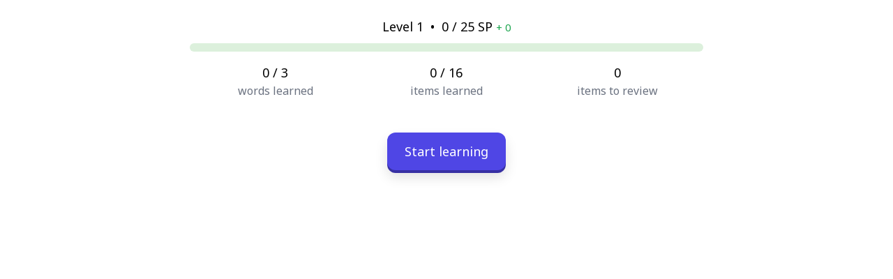

--- FILE ---
content_type: text/html; charset=utf-8
request_url: https://elon.io/learn-lesson/88034
body_size: 55768
content:
<!DOCTYPE html><html lang="en"><head><meta charSet="utf-8" data-next-head=""/><meta name="viewport" content="width=device-width, initial-scale=1.0, maximum-scale=1.0" data-next-head=""/><link rel="icon" href="/favicon.ico" data-next-head=""/><title data-next-head="">Elon.io | Japanese - Indicating proximity with こちら, そちら, あちら and どちら</title><meta name="description" content="Elon.io | Japanese - Indicating proximity with こちら, そちら, あちら and どちら" data-next-head=""/><meta name="robots" content="noindex, nofollow" data-next-head=""/><link rel="preload" href="/_next/static/css/71a7739a6df08928.css" as="style"/><link rel="stylesheet" href="/_next/static/css/71a7739a6df08928.css" data-n-g=""/><noscript data-n-css=""></noscript><script defer="" noModule="" src="/_next/static/chunks/polyfills-42372ed130431b0a.js"></script><script src="/_next/static/chunks/webpack-c7536e1013575f9c.js" defer=""></script><script src="/_next/static/chunks/framework-6ee2f8904e672084.js" defer=""></script><script src="/_next/static/chunks/main-3e16342a0aefe26e.js" defer=""></script><script src="/_next/static/chunks/pages/_app-97f3883bbd6678b9.js" defer=""></script><script src="/_next/static/chunks/07c2d338-4c19e523ee7a4bef.js" defer=""></script><script src="/_next/static/chunks/334-aa696c66a00fd755.js" defer=""></script><script src="/_next/static/chunks/8635-35817d8239574da4.js" defer=""></script><script src="/_next/static/chunks/pages/learn-lesson/%5BlessonId%5D-63209903b9afe24b.js" defer=""></script><script src="/_next/static/df7QxcumX3KexmhkO53ZE/_buildManifest.js" defer=""></script><script src="/_next/static/df7QxcumX3KexmhkO53ZE/_ssgManifest.js" defer=""></script></head><body><div id="__next"><div class="h-full"><div class="flex flex-col min-h-full bg-white dark:bg-black"><div class="w-full mt-8 mb-8 mx-auto max-w-screen-md"><main><div class="mx-auto max-w-screen-md-md px-4"><article class="prose sm:text-xl dark:prose-invert max-w-full prose-a:no-underline prose-table:m-0 prose-table:text-base prose-table:sm:text-lg prose-img:m-0 prose-strong:text-inherit text-black dark:text-gray-200"><div class="text-base"><div class="text-center mb-4"><div class="flex"><div class="ml-auto"><span class=""><span><div class="flex-none flex text-center w-6 h-6 tooltip cursor-pointer text-gray-500 hover:text-gray-600 dark:hover:text-gray-400"><svg xmlns="http://www.w3.org/2000/svg" fill="none" viewBox="0 0 24 24" stroke-width="1.5" stroke="currentColor" aria-hidden="true"><path stroke-linecap="round" stroke-linejoin="round" d="M6 18L18 6M6 6l12 12"></path></svg></div></span></span></div></div><div class="text-lg mb-2 flex-1 sm:-mt-8">Level <!-- -->1<!-- -->  •  <!-- -->0<!-- --> / <!-- -->25<!-- --> SP <small class="text-green-600">+<!-- --> <!-- -->0</small></div><div class="w-full mb-2 bg-[#DCF0DC] dark:bg-gray-700 rounded-full"><div class="h-3 text-sm font-medium text-black text-center leading-6 rounded-full bg-[#9BC09B]" style="width:0%"></div></div></div><div class="flex text-center mb-8"><div class="flex-1"><div class="text-lg">0<!-- --> / <!-- -->3</div> <div class="text-gray-500 text-sm sm:text-base">words learned</div></div><div class="flex-1"><div class="text-lg">0<!-- --> / <!-- -->16</div> <div class="text-gray-500 text-sm sm:text-base">items learned</div></div><div class="flex-1"><div class="text-lg">0</div> <div class="text-gray-500 text-sm sm:text-base">items to review</div></div></div><div class="mt-12 text-center"><button type="button" class="inline-flex w-full justify-center items-center rounded-xl border font-medium focus:outline-none-2 sm:w-auto focus:ring-offset px-6 py-3 text-lg bg-indigo-600 text-white border-transparent shadow-[0_4px_0_#3730a3,0_10px_18px_rgba(0,0,0,0.12)] hover:bg-indigo-500 active:translate-y-1 active:shadow-[0_2px_0_#3730a3,0_6px_12px_rgba(0,0,0,0.10)] transition-all duration-100 disabled:bg-indigo-300 outline-none ring-0 ring-offset-0 focus:outline-none focus:ring-0 focus:ring-offset-0">Start learning</button></div></div></article></div></main></div></div></div><div></div><div aria-live="assertive" class="pointer-events-none fixed inset-0 flex items-end px-4 py-6"><div class="flex w-full flex-col items-center space-y-4"></div></div></div><script id="__NEXT_DATA__" type="application/json">{"props":{"pageProps":{"cache":{"cache":{"{\"type\":\"ME\",\"data\":{\"userAgent\":\"\",\"httpReferer\":\"\",\"landingPage\":\"\",\"acceptLanguage\":\"\",\"ip\":null}}":{"settings":{"emailSettings":{"newsletter":true,"ticketMessage":true,"reminder":true},"defaultReviewMode":"SEPARATED","darkMode":false,"rewardImages":null,"soundSettings":{"answerSound":true,"questionSound":true}},"romanization":"HEPBURN","createdTimepoint":1768894267470703,"roles":[],"vacationDaysResetTimepoint":1800430267470703,"profilePictureFilename":null,"subscription":null,"officialName":null,"vacationDaysLeft":28,"profilePictureCreatedTimepoint":null,"emailAddress":null,"profilePictureFileId":null,"currency":null,"id":331379233,"username":null},"{\"type\":\"COURSE_SETTINGS\",\"data\":{}}":[],"{\"type\":\"LESSON_BY_ID\",\"data\":{\"id\":88034}}":{"answerLanguageId":9,"questionLanguageId":3,"createdTimepoint":1691680394158966,"name":"Indicating proximity with こちら, そちら, あちら and どちら","description":"\u003cp\u003e\n    You've already learned the word \u003cstrong\u003eこれ\u003c/strong\u003e to refer to something close to the speaker,\n    \u003cstrong\u003eそれ\u003c/strong\u003e to refer to something close to the listener,\n    and \u003cstrong\u003eあれ\u003c/strong\u003e to refer to something away from both the speaker and the listener.\n\u003c/p\u003e\n\n\u003cp\u003e\n    In a formal setting, an alternative is to use \u003cstrong\u003eこちら\u003c/strong\u003e instead of \u003cstrong\u003eこれ\u003c/strong\u003e,\n    \u003cstrong\u003eそちら\u003c/strong\u003e instead of \u003cstrong\u003eそれ\u003c/strong\u003e,\n    and \u003cstrong\u003eあちら\u003c/strong\u003e instead of \u003cstrong\u003eあれ\u003c/strong\u003e.\n\u003c/p\u003e\n\n\u003ctable class=\"ui celled fixed table\"\u003e\n\t\u003ctbody\u003e\n\t\t\u003ctr data-item=\"292979\"\u003e\u003c/tr\u003e\n\t\t\u003ctr data-item=\"292981\"\u003e\u003c/tr\u003e\n\t\t\u003ctr data-item=\"292983\"\u003e\u003c/tr\u003e\n\t\u003c/tbody\u003e\n\u003c/table\u003e\n\n\u003cp\u003e\n    However, when referring to things, it's more common to use \u003cstrong\u003eこれ\u003c/strong\u003e, \u003cstrong\u003eそれ\u003c/strong\u003e and \u003cstrong\u003eあれ\u003c/strong\u003e.\n\u003c/p\u003e\n\n\u003cp\u003e\n    The other main difference is that you can use \u003cstrong\u003eこちら\u003c/strong\u003e, \u003cstrong\u003eそちら\u003c/strong\u003e and \u003cstrong\u003eあちら\u003c/strong\u003e to talk about \u003cstrong\u003epeople\u003c/strong\u003e and \u003cstrong\u003edirections\u003c/strong\u003e,\n    whereas \u003cstrong\u003eこれ\u003c/strong\u003e, \u003cstrong\u003eそれ\u003c/strong\u003e, and \u003cstrong\u003eあれ\u003c/strong\u003e cannot be used to refer to \u003cstrong\u003epeople\u003c/strong\u003e or \u003cstrong\u003edirections\u003c/strong\u003e.\n\u003c/p\u003e\n\n\u003cp\u003e\n    You can also use \u003cstrong\u003eこちら\u003c/strong\u003e, \u003cstrong\u003eそちら\u003c/strong\u003e and \u003cstrong\u003eあちら\u003c/strong\u003e instead of \u003cstrong\u003eここ\u003c/strong\u003e, \u003cstrong\u003eそこ\u003c/strong\u003e and \u003cstrong\u003eあそこ\u003c/strong\u003e,\n    and even instead of \u003cstrong\u003eこの\u003c/strong\u003e, \u003cstrong\u003eその\u003c/strong\u003e and \u003cstrong\u003eあの\u003c/strong\u003e, if you place the particle \u003cstrong\u003eの\u003c/strong\u003e after them.\n\u003c/p\u003e\n\n\u003ctable class=\"ui celled fixed table\"\u003e\n\t\u003ctbody\u003e\n\t\t\u003ctr data-item=\"217533\"\u003e\u003c/tr\u003e\n\t\t\u003ctr data-item=\"217534\"\u003e\u003c/tr\u003e\n\t\t\u003ctr data-item=\"292984\"\u003e\u003c/tr\u003e\n\t\t\u003ctr data-item=\"292986\"\u003e\u003c/tr\u003e\n\t\t\u003ctr data-item=\"292987\"\u003e\u003c/tr\u003e\n\t\u003c/tbody\u003e\n\u003c/table\u003e\n\n\u003cp\u003e\n    And of course, to complete the set, there's \u003cstrong\u003eどちら\u003c/strong\u003e as well, meaning exactly what you'd expect.\n\u003c/p\u003e\n\n\u003ctable class=\"ui celled fixed table\"\u003e\n\t\u003ctbody\u003e\n\t\t\u003ctr data-item=\"292989\"\u003e\u003c/tr\u003e\n\t\t\u003ctr data-item=\"292990\"\u003e\u003c/tr\u003e\n\t\t\u003ctr data-item=\"292991\"\u003e\u003c/tr\u003e\n\t\u003c/tbody\u003e\n\u003c/table\u003e\n","id":88034,"position":215,"courseId":1096,"slugs":["こちら-そちら-あちら-どちら","indicating-locations-with-こちら-そちら-あちら-and-どちら","indicating-proximity-with-こちら-そちら-あちら-and-どちら"]},"{\"type\":\"SKILL_POINTS_PER_COURSE_ID\",\"data\":{}}":{},"{\"type\":\"EXPERIMENT_ASSIGNMENTS\",\"data\":{}}":[{"bucket":1,"experimentId":9,"userId":331379233}],"{\"type\":\"ALL_LANGUAGES\",\"data\":{}}":[{"createdTimepoint":1444385251227714,"name":"Chinese (Mandarin)","macrolanguage":false,"id":1,"iso6391":"zh","iso6393":"cmn"},{"createdTimepoint":1444385251230235,"name":"Spanish","macrolanguage":false,"id":2,"iso6391":"es","iso6393":"spa"},{"createdTimepoint":1444385251231103,"name":"English","macrolanguage":false,"id":3,"iso6391":"en","iso6393":"eng"},{"createdTimepoint":1444385251231895,"name":"Hindi","macrolanguage":false,"id":4,"iso6391":"hi","iso6393":"hin"},{"createdTimepoint":1444385251232643,"name":"Arabic","macrolanguage":true,"id":5,"iso6391":"ar","iso6393":"ara"},{"createdTimepoint":1444385251233415,"name":"Portuguese","macrolanguage":false,"id":6,"iso6391":"pt","iso6393":"por"},{"createdTimepoint":1444385251233923,"name":"Bengali","macrolanguage":false,"id":7,"iso6391":"bn","iso6393":"ben"},{"createdTimepoint":1444385251234433,"name":"Russian","macrolanguage":false,"id":8,"iso6391":"ru","iso6393":"rus"},{"createdTimepoint":1444385251234984,"name":"Japanese","macrolanguage":false,"id":9,"iso6391":"ja","iso6393":"jpn"},{"createdTimepoint":1444385251235509,"name":"Punjabi","macrolanguage":false,"id":10,"iso6391":"pa","iso6393":"pan"},{"createdTimepoint":1444385251236016,"name":"German","macrolanguage":false,"id":11,"iso6391":"de","iso6393":"deu"},{"createdTimepoint":1444385251236507,"name":"Javanese","macrolanguage":false,"id":12,"iso6391":"jv","iso6393":"jav"},{"createdTimepoint":1444385251237007,"name":"Wu","macrolanguage":false,"id":13,"iso6391":"zh","iso6393":"wuu"},{"createdTimepoint":1444385251237493,"name":"Malay","macrolanguage":true,"id":14,"iso6391":"ms","iso6393":"msa"},{"createdTimepoint":1444385251237936,"name":"Telugu","macrolanguage":false,"id":15,"iso6391":"te","iso6393":"tel"},{"createdTimepoint":1444385251238380,"name":"Vietnamese","macrolanguage":false,"id":16,"iso6391":"vi","iso6393":"vie"},{"createdTimepoint":1444385251238831,"name":"Korean","macrolanguage":false,"id":17,"iso6391":"ko","iso6393":"kor"},{"createdTimepoint":1444385251239270,"name":"French","macrolanguage":false,"id":18,"iso6391":"fr","iso6393":"fra"},{"createdTimepoint":1444385251239738,"name":"Marathi","macrolanguage":false,"id":19,"iso6391":"mr","iso6393":"mar"},{"createdTimepoint":1444385251240187,"name":"Tamil","macrolanguage":false,"id":20,"iso6391":"ta","iso6393":"tam"},{"createdTimepoint":1444385251240611,"name":"Urdu","macrolanguage":false,"id":21,"iso6391":"ur","iso6393":"urd"},{"createdTimepoint":1444385251241020,"name":"Turkish","macrolanguage":false,"id":22,"iso6391":"tr","iso6393":"tur"},{"createdTimepoint":1444385251241470,"name":"Italian","macrolanguage":false,"id":23,"iso6391":"it","iso6393":"ita"},{"createdTimepoint":1444385251241991,"name":"Chinese, Yue / Cantonese","macrolanguage":false,"id":24,"iso6391":"zh","iso6393":"yue"},{"createdTimepoint":1444385251242441,"name":"Thai","macrolanguage":false,"id":25,"iso6391":"th","iso6393":"tha"},{"createdTimepoint":1444385251242868,"name":"Gujarati","macrolanguage":false,"id":26,"iso6391":"gu","iso6393":"guj"},{"createdTimepoint":1444385251243266,"name":"Chinese, Jin","macrolanguage":false,"id":27,"iso6391":"zh","iso6393":"cjy"},{"createdTimepoint":1444385251243644,"name":"Chinese, Min Nan","macrolanguage":false,"id":28,"iso6391":"zh","iso6393":"nan"},{"createdTimepoint":1444385251244031,"name":"Persian, Dari","macrolanguage":false,"id":29,"iso6391":"fa","iso6393":"prs"},{"createdTimepoint":1444385251244422,"name":"Persian, Western","macrolanguage":false,"id":30,"iso6391":"fa","iso6393":"pes"},{"createdTimepoint":1444385251244812,"name":"Polish","macrolanguage":false,"id":31,"iso6391":"pl","iso6393":"pol"},{"createdTimepoint":1444385251245192,"name":"Pashto","macrolanguage":true,"id":32,"iso6391":"ps","iso6393":"pus"},{"createdTimepoint":1444385251245572,"name":"Kannada","macrolanguage":false,"id":33,"iso6391":"kn","iso6393":"kan"},{"createdTimepoint":1444385251245956,"name":"Chinese, Xiang","macrolanguage":false,"id":34,"iso6391":"zh","iso6393":"hsn"},{"createdTimepoint":1444385251246347,"name":"Malayalam","macrolanguage":false,"id":35,"iso6391":"ml","iso6393":"mal"},{"createdTimepoint":1444385251246733,"name":"Sundanese","macrolanguage":false,"id":36,"iso6391":"su","iso6393":"sun"},{"createdTimepoint":1444385251247114,"name":"Hausa","macrolanguage":false,"id":37,"iso6391":"ha","iso6393":"hau"},{"createdTimepoint":1444385251247521,"name":"Odia","macrolanguage":false,"id":38,"iso6391":"or","iso6393":"ori"},{"createdTimepoint":1444385251247941,"name":"Burmese","macrolanguage":false,"id":39,"iso6391":"my","iso6393":"mya"},{"createdTimepoint":1444385251248323,"name":"Chinese, Hakka","macrolanguage":false,"id":40,"iso6391":"zh","iso6393":"hak"},{"createdTimepoint":1444385251248710,"name":"Ukrainian","macrolanguage":false,"id":41,"iso6391":"uk","iso6393":"ukr"},{"createdTimepoint":1444385251249117,"name":"Bihari, Bhojpuri","macrolanguage":false,"id":42,"iso6391":"bh","iso6393":"bho"},{"createdTimepoint":1444385251249507,"name":"Tagalog","macrolanguage":false,"id":43,"iso6391":"tl","iso6393":"tgl"},{"createdTimepoint":1444385251249884,"name":"Yoruba","macrolanguage":false,"id":44,"iso6391":"yo","iso6393":"yor"},{"createdTimepoint":1444385251250286,"name":"Bihari, Maithili","macrolanguage":false,"id":45,"iso6391":"bh","iso6393":"mai"},{"createdTimepoint":1444385251250661,"name":"Uzbek","macrolanguage":true,"id":46,"iso6391":"uz","iso6393":"uzb"},{"createdTimepoint":1444385251251012,"name":"Sindhi","macrolanguage":false,"id":47,"iso6391":"sd","iso6393":"snd"},{"createdTimepoint":1444385251251371,"name":"Amharic","macrolanguage":false,"id":48,"iso6391":"am","iso6393":"amh"},{"createdTimepoint":1444385251251728,"name":"Fula","macrolanguage":true,"id":49,"iso6391":"ff","iso6393":"ful"},{"createdTimepoint":1444385251252076,"name":"Romanian","macrolanguage":false,"id":50,"iso6391":"ro","iso6393":"ron"},{"createdTimepoint":1444385251252426,"name":"Oromo","macrolanguage":true,"id":51,"iso6391":"om","iso6393":"orm"},{"createdTimepoint":1444385251252773,"name":"Igbo","macrolanguage":false,"id":52,"iso6391":"ig","iso6393":"ibo"},{"createdTimepoint":1444385251253308,"name":"Azerbaijani","macrolanguage":true,"id":53,"iso6391":"az","iso6393":"aze"},{"createdTimepoint":1444385251253739,"name":"Chinese, Gan","macrolanguage":false,"id":54,"iso6391":"zh","iso6393":"gan"},{"createdTimepoint":1444385251254136,"name":"Dutch","macrolanguage":false,"id":55,"iso6391":"nl","iso6393":"nld"},{"createdTimepoint":1444385251254515,"name":"Kurdish, Central","macrolanguage":false,"id":56,"iso6391":"ku","iso6393":"ckb"},{"createdTimepoint":1444385251254877,"name":"Kurdish, Northern","macrolanguage":false,"id":57,"iso6391":"ku","iso6393":"kmr"},{"createdTimepoint":1444385251255283,"name":"Kurdish, Southern","macrolanguage":false,"id":58,"iso6391":"ku","iso6393":"sdh"},{"createdTimepoint":1444385251255646,"name":"Malagasy","macrolanguage":true,"id":59,"iso6391":"mg","iso6393":"mlg"},{"createdTimepoint":1444385251255996,"name":"Lahnda, Saraiki","macrolanguage":false,"id":60,"iso6391":null,"iso6393":"skr"},{"createdTimepoint":1444385251256790,"name":"Nepali","macrolanguage":false,"id":61,"iso6391":"ne","iso6393":"nep"},{"createdTimepoint":1444385251257311,"name":"Sinhalese","macrolanguage":false,"id":62,"iso6391":"si","iso6393":"sin"},{"createdTimepoint":1444385251257811,"name":"Chittagonian","macrolanguage":false,"id":63,"iso6391":null,"iso6393":"ctg"},{"createdTimepoint":1444385251258320,"name":"Zhuang","macrolanguage":true,"id":64,"iso6391":"za","iso6393":"zha"},{"createdTimepoint":1444385251258818,"name":"Khmer","macrolanguage":false,"id":65,"iso6391":"km","iso6393":"khm"},{"createdTimepoint":1444385251259319,"name":"Turkmen","macrolanguage":false,"id":66,"iso6391":"tk","iso6393":"tuk"},{"createdTimepoint":1444385251259808,"name":"Assamese","macrolanguage":false,"id":67,"iso6391":"as","iso6393":"asm"},{"createdTimepoint":1444385251260306,"name":"Madurese","macrolanguage":false,"id":68,"iso6391":null,"iso6393":"mad"},{"createdTimepoint":1444385251260767,"name":"Somali","macrolanguage":false,"id":69,"iso6391":"so","iso6393":"som"},{"createdTimepoint":1444385251261209,"name":"Marwari","macrolanguage":true,"id":70,"iso6391":null,"iso6393":"mwr"},{"createdTimepoint":1444385251261650,"name":"Bihari, Magahi","macrolanguage":false,"id":71,"iso6391":"bh","iso6393":"mag"},{"createdTimepoint":1444385251262109,"name":"Haryanvi","macrolanguage":false,"id":72,"iso6391":null,"iso6393":"bgc"},{"createdTimepoint":1444385251262550,"name":"Hungarian","macrolanguage":false,"id":73,"iso6391":"hu","iso6393":"hun"},{"createdTimepoint":1444385251263000,"name":"Chhattisgarhi","macrolanguage":false,"id":74,"iso6391":null,"iso6393":"hne"},{"createdTimepoint":1444385251263451,"name":"Greek","macrolanguage":false,"id":75,"iso6391":"el","iso6393":"ell"},{"createdTimepoint":1444385251263859,"name":"Chewa","macrolanguage":false,"id":76,"iso6391":"ny","iso6393":"nya"},{"createdTimepoint":1444385251264249,"name":"Dakhini","macrolanguage":false,"id":77,"iso6391":null,"iso6393":"dcc"},{"createdTimepoint":1444385251264673,"name":"Akan, Twi","macrolanguage":false,"id":78,"iso6391":"tw","iso6393":"twi"},{"createdTimepoint":1444385251265140,"name":"Akan, Fante","macrolanguage":false,"id":79,"iso6391":"ak","iso6393":"fat"},{"createdTimepoint":1444385251265555,"name":"Kazakh","macrolanguage":false,"id":80,"iso6391":"kk","iso6393":"kaz"},{"createdTimepoint":1444385251265976,"name":"Chinese, Min Bei","macrolanguage":false,"id":81,"iso6391":"zh","iso6393":"mnp"},{"createdTimepoint":1444385251266365,"name":"Sylheti","macrolanguage":false,"id":82,"iso6391":null,"iso6393":"syl"},{"createdTimepoint":1444385251266739,"name":"Zulu","macrolanguage":false,"id":83,"iso6391":"zu","iso6393":"zul"},{"createdTimepoint":1444385251267098,"name":"Czech","macrolanguage":false,"id":84,"iso6391":"cs","iso6393":"ces"},{"createdTimepoint":1444385251267557,"name":"Kinyarwanda","macrolanguage":false,"id":85,"iso6391":"rw","iso6393":"kin"},{"createdTimepoint":1444385251268206,"name":"Marwari, Dhundhari","macrolanguage":false,"id":86,"iso6391":null,"iso6393":"dhd"},{"createdTimepoint":1444385251269019,"name":"Haitian Creole","macrolanguage":false,"id":87,"iso6391":"ht","iso6393":"hat"},{"createdTimepoint":1444385251269814,"name":"Chinese, Min Dong","macrolanguage":false,"id":88,"iso6391":"zh","iso6393":"cdo"},{"createdTimepoint":1444385251270621,"name":"Ilocano","macrolanguage":false,"id":89,"iso6391":null,"iso6393":"ilo"},{"createdTimepoint":1444385251271257,"name":"Quechua","macrolanguage":true,"id":90,"iso6391":"qu","iso6393":"que"},{"createdTimepoint":1444385251271760,"name":"Kirundi","macrolanguage":false,"id":91,"iso6391":"rn","iso6393":"run"},{"createdTimepoint":1444385251272260,"name":"Swedish","macrolanguage":false,"id":92,"iso6391":"sv","iso6393":"swe"},{"createdTimepoint":1444385251272752,"name":"Hmong","macrolanguage":true,"id":93,"iso6391":null,"iso6393":"hmn"},{"createdTimepoint":1444385251273248,"name":"Shona","macrolanguage":false,"id":94,"iso6391":"sn","iso6393":"sna"},{"createdTimepoint":1444385251273742,"name":"Uyghur","macrolanguage":false,"id":95,"iso6391":"ug","iso6393":"uig"},{"createdTimepoint":1444385251274239,"name":"Hiligaynon","macrolanguage":false,"id":96,"iso6391":null,"iso6393":"hil"},{"createdTimepoint":1444385251274720,"name":"Mossi","macrolanguage":false,"id":97,"iso6391":null,"iso6393":"mos"},{"createdTimepoint":1444385251275163,"name":"Xhosa","macrolanguage":false,"id":98,"iso6391":"xh","iso6393":"xho"},{"createdTimepoint":1444385251275606,"name":"Belarusian","macrolanguage":false,"id":99,"iso6391":"be","iso6393":"bel"},{"createdTimepoint":1444385251276052,"name":"Balochi","macrolanguage":true,"id":100,"iso6391":null,"iso6393":"bal"},{"createdTimepoint":1444385251276707,"name":"Konkani","macrolanguage":true,"id":101,"iso6391":null,"iso6393":"kok"},{"createdTimepoint":1444385251277776,"name":"Serbian","macrolanguage":false,"id":102,"iso6391":"sr","iso6393":"srp"},{"createdTimepoint":1444385251278418,"name":"Croatian","macrolanguage":false,"id":103,"iso6391":"hr","iso6393":"hrv"},{"createdTimepoint":1444385251278928,"name":"Bosnian","macrolanguage":false,"id":104,"iso6391":"bs","iso6393":"bos"},{"createdTimepoint":1444385251279430,"name":"Awadhi","macrolanguage":false,"id":105,"iso6391":null,"iso6393":"awa"},{"createdTimepoint":1444385251280085,"name":"Cebuano","macrolanguage":false,"id":106,"iso6391":null,"iso6393":"ceb"},{"createdTimepoint":1444385251280882,"name":"Gaelic, Irish","macrolanguage":false,"id":107,"iso6391":"ga","iso6393":"gle"},{"createdTimepoint":1444385251281584,"name":"Danish","macrolanguage":false,"id":108,"iso6391":"da","iso6393":"dan"},{"createdTimepoint":1444385251282079,"name":"Norwegian","macrolanguage":true,"id":109,"iso6391":"no","iso6393":"nor"},{"createdTimepoint":1444385251282596,"name":"Esperanto","macrolanguage":false,"id":110,"iso6391":"eo","iso6393":"epo"},{"createdTimepoint":1444385251283095,"name":"Hebrew","macrolanguage":false,"id":111,"iso6391":"he","iso6393":"heb"},{"createdTimepoint":1444385251283590,"name":"Finnish","macrolanguage":false,"id":112,"iso6391":"fi","iso6393":"fin"},{"createdTimepoint":1444385251284082,"name":"Abkhaz","macrolanguage":false,"id":113,"iso6391":"ab","iso6393":"abk"},{"createdTimepoint":1444385251284576,"name":"Afar","macrolanguage":false,"id":114,"iso6391":"aa","iso6393":"aar"},{"createdTimepoint":1444385251285063,"name":"Afrikaans","macrolanguage":false,"id":115,"iso6391":"af","iso6393":"afr"},{"createdTimepoint":1444385251285512,"name":"Albanian","macrolanguage":true,"id":116,"iso6391":"sq","iso6393":"sqi"},{"createdTimepoint":1444385251285953,"name":"Aragonese","macrolanguage":false,"id":117,"iso6391":"an","iso6393":"arg"},{"createdTimepoint":1444385251286406,"name":"Armenian","macrolanguage":false,"id":118,"iso6391":"hy","iso6393":"hye"},{"createdTimepoint":1444385251286846,"name":"Avaric","macrolanguage":false,"id":119,"iso6391":"av","iso6393":"ava"},{"createdTimepoint":1444385251287287,"name":"Avestan","macrolanguage":false,"id":120,"iso6391":"ae","iso6393":"ave"},{"createdTimepoint":1444385251287730,"name":"Aymara","macrolanguage":true,"id":121,"iso6391":"ay","iso6393":"aym"},{"createdTimepoint":1444385251288176,"name":"Bambara","macrolanguage":false,"id":122,"iso6391":"bm","iso6393":"bam"},{"createdTimepoint":1444385251288578,"name":"Bashkir","macrolanguage":false,"id":123,"iso6391":"ba","iso6393":"bak"},{"createdTimepoint":1444385251288980,"name":"Basque","macrolanguage":false,"id":124,"iso6391":"eu","iso6393":"eus"},{"createdTimepoint":1444385251289376,"name":"Bislama","macrolanguage":false,"id":125,"iso6391":"bi","iso6393":"bis"},{"createdTimepoint":1444385251289871,"name":"Breton","macrolanguage":false,"id":126,"iso6391":"br","iso6393":"bre"},{"createdTimepoint":1444385251290286,"name":"Bulgarian","macrolanguage":false,"id":127,"iso6391":"bg","iso6393":"bul"},{"createdTimepoint":1444385251290680,"name":"Catalan","macrolanguage":false,"id":128,"iso6391":"ca","iso6393":"cat"},{"createdTimepoint":1444385251291046,"name":"Chamorro","macrolanguage":false,"id":129,"iso6391":"ch","iso6393":"cha"},{"createdTimepoint":1444385251291426,"name":"Chechen","macrolanguage":false,"id":130,"iso6391":"ce","iso6393":"che"},{"createdTimepoint":1444385251291792,"name":"Chuvash","macrolanguage":false,"id":131,"iso6391":"cv","iso6393":"chv"},{"createdTimepoint":1444385251292210,"name":"Cornish","macrolanguage":false,"id":132,"iso6391":"kw","iso6393":"cor"},{"createdTimepoint":1444385251292587,"name":"Corsican","macrolanguage":false,"id":133,"iso6391":"co","iso6393":"cos"},{"createdTimepoint":1444385251292969,"name":"Cree","macrolanguage":true,"id":134,"iso6391":"cr","iso6393":"cre"},{"createdTimepoint":1444385251293363,"name":"Maldivian","macrolanguage":false,"id":135,"iso6391":"dv","iso6393":"div"},{"createdTimepoint":1444385251293742,"name":"Dzongkha","macrolanguage":false,"id":136,"iso6391":"dz","iso6393":"dzo"},{"createdTimepoint":1444385251294110,"name":"Estonian, Standard","macrolanguage":false,"id":137,"iso6391":"et","iso6393":"ekk"},{"createdTimepoint":1444385251294541,"name":"Ewe","macrolanguage":false,"id":138,"iso6391":"ee","iso6393":"ewe"},{"createdTimepoint":1444385251294915,"name":"Faroese","macrolanguage":false,"id":139,"iso6391":"fo","iso6393":"fao"},{"createdTimepoint":1444385251295310,"name":"Fijian","macrolanguage":false,"id":140,"iso6391":"fj","iso6393":"fij"},{"createdTimepoint":1444385251295689,"name":"Galician","macrolanguage":false,"id":141,"iso6391":"gl","iso6393":"glg"},{"createdTimepoint":1444385251296072,"name":"Georgian","macrolanguage":false,"id":142,"iso6391":"ka","iso6393":"kat"},{"createdTimepoint":1444385251296469,"name":"Greek, Ancient","macrolanguage":false,"id":143,"iso6391":"el","iso6393":"grc"},{"createdTimepoint":1444385251296879,"name":"Latin","macrolanguage":false,"id":144,"iso6391":"la","iso6393":"lat"},{"createdTimepoint":1444385251297253,"name":"Guarani, Paraguayan","macrolanguage":false,"id":145,"iso6391":"gn","iso6393":"gug"},{"createdTimepoint":1444385251297645,"name":"Herero","macrolanguage":false,"id":146,"iso6391":"hz","iso6393":"her"},{"createdTimepoint":1444385251298020,"name":"Hiri Motu","macrolanguage":false,"id":147,"iso6391":"ho","iso6393":"hmo"},{"createdTimepoint":1444385251298398,"name":"Interlingua","macrolanguage":false,"id":148,"iso6391":"ia","iso6393":"ina"},{"createdTimepoint":1444385251298794,"name":"Maltese","macrolanguage":false,"id":149,"iso6391":"mt","iso6393":"mlt"},{"createdTimepoint":1444385251299176,"name":"Maori","macrolanguage":false,"id":150,"iso6391":"mi","iso6393":"mri"},{"createdTimepoint":1444385251299577,"name":"Marshallese","macrolanguage":false,"id":151,"iso6391":"mh","iso6393":"mah"},{"createdTimepoint":1444385251300079,"name":"Mongolian","macrolanguage":true,"id":152,"iso6391":"mn","iso6393":"mon"},{"createdTimepoint":1444385251300464,"name":"Nauruan","macrolanguage":false,"id":153,"iso6391":"na","iso6393":"nau"},{"createdTimepoint":1444385251300903,"name":"Navajo","macrolanguage":false,"id":154,"iso6391":"nv","iso6393":"nav"},{"createdTimepoint":1444385251301284,"name":"Zimbabwean Ndebele","macrolanguage":false,"id":155,"iso6391":"nd","iso6393":"nde"},{"createdTimepoint":1444385251301676,"name":"Ndonga","macrolanguage":false,"id":156,"iso6391":"ng","iso6393":"ndo"},{"createdTimepoint":1444385251302096,"name":"Nuosu","macrolanguage":false,"id":157,"iso6391":"ii","iso6393":"iii"},{"createdTimepoint":1444385251302471,"name":"Transvaal Ndebele","macrolanguage":false,"id":158,"iso6391":"nr","iso6393":"nbl"},{"createdTimepoint":1444385251302858,"name":"Occitan","macrolanguage":false,"id":159,"iso6391":"oc","iso6393":"oci"},{"createdTimepoint":1444385251303231,"name":"Ojibwe","macrolanguage":true,"id":160,"iso6391":"oj","iso6393":"oji"},{"createdTimepoint":1444385251303625,"name":"Old Church Slavonic","macrolanguage":false,"id":161,"iso6391":"cu","iso6393":"chu"},{"createdTimepoint":1444385251304019,"name":"Ossetian","macrolanguage":false,"id":162,"iso6391":"os","iso6393":"oss"},{"createdTimepoint":1444385251304407,"name":"Pali","macrolanguage":false,"id":163,"iso6391":"pi","iso6393":"pli"},{"createdTimepoint":1444385251304779,"name":"Romansh","macrolanguage":false,"id":164,"iso6391":"rm","iso6393":"roh"},{"createdTimepoint":1444385251305144,"name":"Sanskrit","macrolanguage":false,"id":165,"iso6391":"sa","iso6393":"san"},{"createdTimepoint":1444385251305549,"name":"Sardinian","macrolanguage":false,"id":166,"iso6391":"sc","iso6393":"srd"},{"createdTimepoint":1444385251306006,"name":"Sami, Northern","macrolanguage":false,"id":167,"iso6391":"se","iso6393":"sme"},{"createdTimepoint":1444385251306407,"name":"Samoan","macrolanguage":false,"id":168,"iso6391":"sm","iso6393":"smo"},{"createdTimepoint":1444385251306819,"name":"Sango","macrolanguage":false,"id":169,"iso6391":"sg","iso6393":"sag"},{"createdTimepoint":1444385251307204,"name":"Gaelic, Scottish","macrolanguage":false,"id":170,"iso6391":"gd","iso6393":"gla"},{"createdTimepoint":1444385251307599,"name":"Slovak","macrolanguage":false,"id":171,"iso6391":"sk","iso6393":"slk"},{"createdTimepoint":1444385251307981,"name":"Slovene","macrolanguage":false,"id":172,"iso6391":"sl","iso6393":"slv"},{"createdTimepoint":1444385251308367,"name":"Sotho","macrolanguage":false,"id":173,"iso6391":"st","iso6393":"sot"},{"createdTimepoint":1444385251308749,"name":"Swahili","macrolanguage":true,"id":174,"iso6391":"sw","iso6393":"swa"},{"createdTimepoint":1444385251309151,"name":"Swazi","macrolanguage":false,"id":175,"iso6391":"ss","iso6393":"ssw"},{"createdTimepoint":1444385251309532,"name":"Persian, Tajik","macrolanguage":false,"id":176,"iso6391":"tg","iso6393":"tgk"},{"createdTimepoint":1444385251309923,"name":"Tigrinya","macrolanguage":false,"id":177,"iso6391":"ti","iso6393":"tir"},{"createdTimepoint":1444385251310306,"name":"Tibetan, Standard","macrolanguage":false,"id":178,"iso6391":"bo","iso6393":"bod"},{"createdTimepoint":1444385251310699,"name":"Tswana","macrolanguage":false,"id":179,"iso6391":"tn","iso6393":"tsn"},{"createdTimepoint":1444385251311220,"name":"Tongan","macrolanguage":false,"id":180,"iso6391":"to","iso6393":"ton"},{"createdTimepoint":1444385251311609,"name":"Tsonga","macrolanguage":false,"id":181,"iso6391":"ts","iso6393":"tso"},{"createdTimepoint":1444385251311998,"name":"Tatar","macrolanguage":false,"id":182,"iso6391":"tt","iso6393":"tat"},{"createdTimepoint":1444385251312407,"name":"Tahitian","macrolanguage":false,"id":183,"iso6391":"ty","iso6393":"tah"},{"createdTimepoint":1444385251312792,"name":"Venda","macrolanguage":false,"id":184,"iso6391":"ve","iso6393":"ven"},{"createdTimepoint":1444385251313173,"name":"Volapük","macrolanguage":false,"id":185,"iso6391":"vo","iso6393":"vol"},{"createdTimepoint":1444385251313556,"name":"Walloon","macrolanguage":false,"id":186,"iso6391":"wa","iso6393":"wln"},{"createdTimepoint":1444385251313926,"name":"Welsh","macrolanguage":false,"id":187,"iso6391":"cy","iso6393":"cym"},{"createdTimepoint":1444385251314329,"name":"Wolof","macrolanguage":false,"id":188,"iso6391":"wo","iso6393":"wol"},{"createdTimepoint":1444385251314736,"name":"Frisian, West","macrolanguage":false,"id":189,"iso6391":"fy","iso6393":"fry"},{"createdTimepoint":1444385251315133,"name":"Yiddish","macrolanguage":true,"id":190,"iso6391":"yi","iso6393":"yid"},{"createdTimepoint":1444984876425250,"name":"Icelandic","macrolanguage":false,"id":191,"iso6391":"is","iso6393":"isl"},{"createdTimepoint":1444984883200174,"name":"Latvian","macrolanguage":false,"id":192,"iso6391":"lv","iso6393":"lav"},{"createdTimepoint":1444985124976774,"name":"Macedonian","macrolanguage":false,"id":193,"iso6391":"mk","iso6393":"mkd"},{"createdTimepoint":1444985132560458,"name":"Montenegrin","macrolanguage":false,"id":194,"iso6391":null,"iso6393":"mis"},{"createdTimepoint":1624609327000000,"name":"Indonesian","macrolanguage":false,"id":195,"iso6391":"id","iso6393":"ind"},{"createdTimepoint":1624609760000000,"name":"Lithuanian","macrolanguage":false,"id":196,"iso6391":"lt","iso6393":"lit"},{"createdTimepoint":1665674138000000,"name":"Filipino","macrolanguage":false,"id":197,"iso6391":null,"iso6393":"fil"},{"createdTimepoint":1665674381000000,"name":"Lao","macrolanguage":false,"id":198,"iso6391":"lo","iso6393":"lao"},{"createdTimepoint":1737212728000000,"name":"Spanish (Latin America)","macrolanguage":false,"id":200,"iso6391":"es","iso6393":"spa"},{"createdTimepoint":1737212728000000,"name":"Spanish (Spain)","macrolanguage":false,"id":201,"iso6391":"es","iso6393":"spa"},{"createdTimepoint":1737212728000000,"name":"Portuguese (Portugal)","macrolanguage":false,"id":204,"iso6391":"pt","iso6393":"por"},{"createdTimepoint":1737212728000000,"name":"Portuguese (Brazil)","macrolanguage":false,"id":205,"iso6391":"pt","iso6393":"por"},{"createdTimepoint":1737212728000000,"name":"English (US)","macrolanguage":false,"id":206,"iso6391":"en","iso6393":"eng"}],"{\"type\":\"LIST_LESSON_VIEWS_BY_COURSE_ID\",\"data\":{\"courseId\":1096}}":[{"name":"The verb to be","id":1910,"position":3,"courseId":1096,"slugs":["to-be-and-the-topic-particle","the-topic-particle-and-the-verb-to-be","the-verb-to-be-(-)","the-verb-to-be"]},{"name":"Hiragana 1","id":1912,"position":1,"courseId":1096,"slugs":["hiragana-1-","hiragana-1-of-7","hiragana-1-7","hiragana-1"]},{"name":"Kanji 1","id":1913,"position":2,"courseId":1096,"slugs":["kanji-1"]},{"name":"Writing hiragana 1","id":1919,"position":6,"courseId":1096,"slugs":["writing-hiragana-1"]},{"name":"Writing kanji 1","id":1920,"position":7,"courseId":1096,"slugs":["writing-kanji-1"]},{"name":"Hiragana 2","id":1921,"position":8,"courseId":1096,"slugs":["hiragana-2"]},{"name":"Kanji 2","id":1922,"position":9,"courseId":1096,"slugs":["kanji-2"]},{"name":"The question particle か","id":1923,"position":11,"courseId":1096,"slugs":["the-question-particle","asking-questions","the-question-particle-か"]},{"name":"Writing hiragana 2","id":1924,"position":13,"courseId":1096,"slugs":["writing-hiragana-2"]},{"name":"This one and that one","id":1925,"position":10,"courseId":1096,"slugs":["this-one-and-that-one"]},{"name":"Writing kanji 2","id":1926,"position":14,"courseId":1096,"slugs":["write-kanji-2","writing-kanji-2"]},{"name":"Reading exercise 1","id":1968,"position":5,"courseId":1096,"slugs":["reading-exercise","reading","reading-1","reading-exercise-1"]},{"name":"Reading exercise 2","id":1969,"position":12,"courseId":1096,"slugs":["reading-exercise-2"]},{"name":"Hiragana 3","id":1977,"position":15,"courseId":1096,"slugs":["hiragana-3"]},{"name":"Negating nouns","id":1978,"position":17,"courseId":1096,"slugs":["negating-nouns"]},{"name":"Writing hiragana 3","id":1982,"position":24,"courseId":1096,"slugs":["writing-hiragana-3"]},{"name":"The topic particle は","id":2051,"position":4,"courseId":1096,"slugs":["the-topic-particle","the-topic-particle-は"]},{"name":"Kanji 3","id":2064,"position":16,"courseId":1096,"slugs":["kanji-3"]},{"name":"The possession particle の","id":2065,"position":18,"courseId":1096,"slugs":["possession","the-possession-particle-","the-possession-particle","the-possession-particle-の"]},{"name":"い-adjectives and な-adjectives","id":2066,"position":19,"courseId":1096,"slugs":["adjectives","い-adjectives-and-な-adjectives"]},{"name":"The subject particle が","id":2069,"position":21,"courseId":1096,"slugs":["the-subject-particle","the-subject-particle-が"]},{"name":"Here and there","id":2076,"position":20,"courseId":1096,"slugs":["here-and-there"]},{"name":"There is, there are","id":2079,"position":22,"courseId":1096,"slugs":["there-is-there-are"]},{"name":"Writing kanji 3","id":2092,"position":25,"courseId":1096,"slugs":["writing-kanji-3"]},{"name":"Kanji 4","id":2094,"position":27,"courseId":1096,"slugs":["kanji-4"]},{"name":"Group 1 verbs, direct and indirect objects","id":2095,"position":28,"courseId":1096,"slugs":["verbs","ru-verbs","group-1-verbs","group-i-verbs-and-direct-and-indirect-objects","group-i-verbs","group-i-verbs-direct-and-indirect-objects","group-q-verbs-direct-and-indirect-objects","group-1-verbs-direct-and-indirect-objects"]},{"name":"Group 2 verbs","id":2096,"position":29,"courseId":1096,"slugs":["group-ii-verbs","group-2-verbs"]},{"name":"Hiragana 4","id":2097,"position":26,"courseId":1096,"slugs":["hiragana-4"]},{"name":"Verbs in the past tense","id":2102,"position":32,"courseId":1096,"slugs":["verbs-in-the-past-tense"]},{"name":"Negating verbs","id":2108,"position":33,"courseId":1096,"slugs":["negating-verbs"]},{"name":"Invitations and the particle と","id":2109,"position":34,"courseId":1096,"slugs":["invitations-and-the-particle-","invitations-and-the-particle-と"]},{"name":"Negating past verbs","id":2111,"position":35,"courseId":1096,"slugs":["negating-past-verbs"]},{"name":"Writing hiragana 4","id":2112,"position":30,"courseId":1096,"slugs":["writing-hiragana-4"]},{"name":"Reading exercise 3","id":2117,"position":23,"courseId":1096,"slugs":["reading-exercise-3"]},{"name":"Writing kanji 4","id":2120,"position":37,"courseId":1096,"slugs":["writing-kanji-4"]},{"name":"Reading exercise 4","id":2121,"position":36,"courseId":1096,"slugs":["reading-exercise-4"]},{"name":"Kanji 5","id":2131,"position":38,"courseId":1096,"slugs":["kanji-5"]},{"name":"Nouns and the past tense","id":2132,"position":39,"courseId":1096,"slugs":["nouns-and-the-past-tense"]},{"name":"This and that","id":2133,"position":42,"courseId":1096,"slugs":["this-and-that"]},{"name":"The group 3 verbs する and 来る","id":2138,"position":40,"courseId":1096,"slugs":["to-come-and-to-do","the-group-3-verbs-する-and-来る"]},{"name":"The discourse particles ね and よ","id":2139,"position":41,"courseId":1096,"slugs":["discourse-particles","the-discourse-particles-ね-and-よ"]},{"name":"The location particles に and で","id":2141,"position":43,"courseId":1096,"slugs":["location-particles","the-location-particles-に-and-で"]},{"name":"Hiragana 5","id":2145,"position":31,"courseId":1096,"slugs":["hiragana-5"]},{"name":"Writing hiragana 5","id":2146,"position":46,"courseId":1096,"slugs":["writing-hiragana-5"]},{"name":"Writing kanji 5","id":2151,"position":47,"courseId":1096,"slugs":["writing-kanji-5"]},{"name":"The destination particles に and へ","id":2153,"position":44,"courseId":1096,"slugs":["the-destination-particles--and-","the-destination-particles","destination-particles","the-destination-particles-に-and-へ"]},{"name":"Kanji 6","id":2162,"position":49,"courseId":1096,"slugs":["kanji-6"]},{"name":"The origin particle から","id":2164,"position":50,"courseId":1096,"slugs":["the-origin-particle","the-origin-particle-から"]},{"name":"Hiragana 6","id":2165,"position":48,"courseId":1096,"slugs":["hiragana-6"]},{"name":"Relative positions","id":2166,"position":51,"courseId":1096,"slugs":["relative-positions"]},{"name":"Conjugating い-adjectives","id":2167,"position":52,"courseId":1096,"slugs":["let-s-and-shall-we","conugating-i-adjectives","conjugating-i-adjectives","conjugating-い-adjectives"]},{"name":"Writing hiragana 6","id":2171,"position":56,"courseId":1096,"slugs":["writing-hiragana-6"]},{"name":"Writing kanji 6","id":2172,"position":57,"courseId":1096,"slugs":["writing-kanji-6"]},{"name":"Hiragana 7","id":2173,"position":58,"courseId":1096,"slugs":["hiragana-7"]},{"name":"Writing hiragana 7","id":2174,"position":65,"courseId":1096,"slugs":["writing-hiragana-7"]},{"name":"Kanji 7","id":2181,"position":59,"courseId":1096,"slugs":["kanji-7"]},{"name":"Conjugating な-adjectives","id":2183,"position":61,"courseId":1096,"slugs":["conjugating-na-adjective","conjugating-na-adjectives","conjugating-な-adjectives"]},{"name":"How are you?","id":2184,"position":60,"courseId":1096,"slugs":["how-are-you"]},{"name":"The particle も","id":2429,"position":62,"courseId":1096,"slugs":["the-も-particle","the-particle-も"]},{"name":"The word ちょっと","id":2449,"position":63,"courseId":1096,"slugs":["the-word-ちょっと"]},{"name":"Reading exercise 7","id":2453,"position":64,"courseId":1096,"slugs":["reading-7","reading-exercise-7"]},{"name":"Katakana 1","id":2463,"position":67,"courseId":1096,"slugs":["katakana-1"]},{"name":"Kanji 8","id":2471,"position":68,"courseId":1096,"slugs":["kanji-8"]},{"name":"Numbers up to 10","id":2472,"position":69,"courseId":1096,"slugs":["counting","numbers","numbers-up-to-10"]},{"name":"Numbers from 11 to 99","id":2474,"position":70,"courseId":1096,"slugs":["numbers-from-10-to-100","numbers-from-10-to-99","numbers-from-11-to-99"]},{"name":"How much is it?","id":2475,"position":72,"courseId":1096,"slugs":["how-much-is-it"]},{"name":"Numbers from 100 to 999","id":2476,"position":71,"courseId":1096,"slugs":["numbers-from-100-to-1000","numbers-from-100-to-999"]},{"name":"Introduction to counters","id":2477,"position":73,"courseId":1096,"slugs":["introduction-to-counters"]},{"name":"Writing kanji 7","id":2484,"position":66,"courseId":1096,"slugs":["writing-kanji-7"]},{"name":"Writing katakana 1","id":2488,"position":77,"courseId":1096,"slugs":["writing-katakana-1"]},{"name":"Writing kanji 8","id":2489,"position":78,"courseId":1096,"slugs":["writing-kanji-8"]},{"name":"The 回-counter","id":2492,"position":74,"courseId":1096,"slugs":["counters-2","the-counter-回","the-回-counter"]},{"name":"Reading exercise 8","id":2493,"position":76,"courseId":1096,"slugs":["reading-exercise-8"]},{"name":"Katakana 2","id":2495,"position":79,"courseId":1096,"slugs":["katakana-2"]},{"name":"How old are you?","id":2496,"position":81,"courseId":1096,"slugs":["how-old-are-you"]},{"name":"Telling time: hours","id":2497,"position":82,"courseId":1096,"slugs":["telling-time","telling-time-1-2","telling-time-hours"]},{"name":"Time and the に-particle","id":2498,"position":86,"courseId":1096,"slugs":["time-and-the-に-particle"]},{"name":"Reading exercise 5","id":2499,"position":45,"courseId":1096,"slugs":["reading-exercise-5"]},{"name":"Reading exercise 6","id":2500,"position":55,"courseId":1096,"slugs":["reading-exercise-6"]},{"name":"Kanji 9","id":2502,"position":80,"courseId":1096,"slugs":["kanji-9"]},{"name":"Writing kanji 9","id":2503,"position":89,"courseId":1096,"slugs":["writing-kanji-9"]},{"name":"The days of the week","id":2504,"position":84,"courseId":1096,"slugs":["the-days-of-the-week"]},{"name":"The months of the year","id":2505,"position":85,"courseId":1096,"slugs":["the-months-of-the-year"]},{"name":"Telling time: minutes","id":2506,"position":83,"courseId":1096,"slugs":["the-minute-counter","telling-time-minutes"]},{"name":"Writing katakana 2","id":2507,"position":88,"courseId":1096,"slugs":["writing-katakana-2"]},{"name":"Using 〜間 to indicate duration","id":2509,"position":95,"courseId":1096,"slugs":["using-〜間-to-indicate-duration"]},{"name":"Greetings","id":2510,"position":92,"courseId":1096,"slugs":["greetings"]},{"name":"The adjective いい","id":2511,"position":93,"courseId":1096,"slugs":["the-adjective-いい"]},{"name":"Like and Dislike","id":2512,"position":94,"courseId":1096,"slugs":["like-and-dislike"]},{"name":"Katakana 3","id":2519,"position":90,"courseId":1096,"slugs":["katakana-3"]},{"name":"Kanji 10","id":2520,"position":91,"courseId":1096,"slugs":["kanji-10"]},{"name":"Let's and Shall We with the verb stem + ましょう","id":2522,"position":101,"courseId":1096,"slugs":["the-masu-form-ましょう","let's-and-shall-we-with-masu-form-ましょう","let's-and-shall-we-with-the-stem-ましょう","let's-and-shall-we-with-the-verb-stem-ましょう"]},{"name":"Expressing Desire: Nouns","id":2523,"position":102,"courseId":1096,"slugs":["to-want-something-with-ほしい","to-want-something-using-ほしい","expressing-desire-nouns"]},{"name":"Expressing Desire: Verbs","id":2524,"position":103,"courseId":1096,"slugs":["to-want-to-do-something-with-masu-form-たいです。","expressing-desire-verbs"]},{"name":"Expressing purpose with the verb stem + に","id":2525,"position":104,"courseId":1096,"slugs":["expressing-purpose-with-the-masu-form-に","expressing-purpose-with-the-verb-stem-に"]},{"name":"Writing katakana 3","id":2526,"position":97,"courseId":1096,"slugs":["writing-katakana-3"]},{"name":"Writing kanji 10","id":2527,"position":98,"courseId":1096,"slugs":["writing-kanji-10"]},{"name":"Katakana 4","id":2528,"position":99,"courseId":1096,"slugs":["katakana-4"]},{"name":"Kanji 11","id":2529,"position":100,"courseId":1096,"slugs":["kanji-11"]},{"name":"Reading exercise 9","id":2533,"position":87,"courseId":1096,"slugs":["reading-exercise-9"]},{"name":"Reading exercise 10","id":2534,"position":96,"courseId":1096,"slugs":["reading-exercise-10"]},{"name":"Writing katakana 4","id":2536,"position":107,"courseId":1096,"slugs":["writing-katakana-4"]},{"name":"Writing kanji 11","id":2537,"position":108,"courseId":1096,"slugs":["writing-kanji-11"]},{"name":"Apologizing with すみません and 失礼します","id":2543,"position":111,"courseId":1096,"slugs":["apologizing-with-すみません-and-失礼します。","apologizing-with-すみません-and-失礼します"]},{"name":"Explaining why using から","id":2544,"position":112,"courseId":1096,"slugs":["why-and-because-with-どして-and-から","explaning-why-using-から","explaining-why-using-から"]},{"name":"The general counter 〜つ","id":2545,"position":115,"courseId":1096,"slugs":["basic-counters","the-general-counter-つ","the-general-counter-〜つ"]},{"name":"Connecting sentences with そして and nouns with と","id":2547,"position":116,"courseId":1096,"slugs":["using-そして-and-と-to-link-sentences-and-nouns-together","using-そして-and-と-to-connect-sentences-and-nouns","connecting-sentences-with-そして-and-nouns-with-と"]},{"name":"Kanji 12","id":2548,"position":110,"courseId":1096,"slugs":["kanji-12"]},{"name":"Katakana 5","id":2549,"position":109,"courseId":1096,"slugs":["katakana-5"]},{"name":"Katakana 6","id":2550,"position":120,"courseId":1096,"slugs":["katakana-6"]},{"name":"Reading exercise 11","id":2551,"position":106,"courseId":1096,"slugs":["reading-exercise-11"]},{"name":"Reading exercise 12","id":2552,"position":117,"courseId":1096,"slugs":["reading-exercise-12"]},{"name":"Writing katakana 5","id":2554,"position":118,"courseId":1096,"slugs":["writing-katakana-5"]},{"name":"The -て form and the imperative part 1","id":2562,"position":130,"courseId":1096,"slugs":["~-the-て-form-and-the-imperative-for-group-2-and-group-3-verbs","~-the-て-form-and-the-imperative-for-group-2-and-3-verbs","the-て-form-and-the-imperative-for-group-2-and-3-verbs","the-て-form-and-imperative-for-group-2-and-3-verbs","the-て-form-and-imperative-for-verbs-in-group-2-and-3","the-て-form-and-the-imperative-1","~-the-て-form-and-the-imperative-part-1","the-て-form-and-the-imperative-part-1"]},{"name":"The -て form and the imperative part 2","id":2564,"position":131,"courseId":1096,"slugs":["~-the-て-form-and-the-imperative-part-2","the-て-form-and-the-imperative-part-2"]},{"name":"Writing kanji 12","id":2565,"position":119,"courseId":1096,"slugs":["writing-kanji-12"]},{"name":"Kanji 14","id":2566,"position":128,"courseId":1096,"slugs":["kanji-14"]},{"name":"Stem-form + 始める and 終える","id":2571,"position":141,"courseId":1096,"slugs":["stem-form-はじめる-and-おわる","123-stem-form-始める-and-終わる","stem-form-始める-and-終わる","stem-form-始める-and-終eる","stem-form-始める-and-終える"]},{"name":"Other usages of の","id":2572,"position":114,"courseId":1096,"slugs":["expressing-possession-with-の","using-の-with-counters","other-usages-of-の"]},{"name":"て-form + から","id":2590,"position":145,"courseId":1096,"slugs":["123-て-form-から","て-form-から"]},{"name":"Linking verbs and clauses with the て-form","id":2591,"position":152,"courseId":1096,"slugs":["linking-verbs-with-て-form-て-form","linking-verbs-and-clauses-with-て-form-て-form","linking-verbs-and-clauses-with-the-て-form"]},{"name":"The verb 言う","id":2592,"position":158,"courseId":1096,"slugs":["the-verb-言う"]},{"name":"Introducing yourself","id":2593,"position":146,"courseId":1096,"slugs":["greetings-ii","introducing-yourself"]},{"name":"Writing kanji 14","id":2600,"position":134,"courseId":1096,"slugs":["writing-kanji-14"]},{"name":"Reading exercise 14","id":2602,"position":132,"courseId":1096,"slugs":["reading-exercise-14"]},{"name":"Kanji 15","id":2603,"position":135,"courseId":1096,"slugs":["122-kanji-14","kanji-15"]},{"name":"Writing kanji 15","id":2604,"position":143,"courseId":1096,"slugs":["writing-kanji-15"]},{"name":"Writing katakana 6","id":2605,"position":133,"courseId":1096,"slugs":["writing-katakana-6"]},{"name":"The present continuous and past continuous","id":2614,"position":165,"courseId":1096,"slugs":["the-present-continuous","the-present-continuous-and-past-continuous"]},{"name":"Asking permission with て-form + もいいですか","id":2615,"position":159,"courseId":1096,"slugs":["asking-permission-with-て-form-もいいですか"]},{"name":"Family members","id":2616,"position":172,"courseId":1096,"slugs":["family-members"]},{"name":"い-adjectives with multiple personality disorder","id":2617,"position":182,"courseId":1096,"slugs":["おかしい、大きい、小さい","adjectives-that-can-be-both-い-adjectives-and-な-adjectives","adjectives-that-can-be-both-い-adjectives-and-な-adjectives-(in-progress)","words-that-are-both-い-adjectives-and-な-adjectives-(in-progress)","words-that-are-both-い-and-な-adjectives-(in-progress)","い-adjectives-with-multiple-personality-disorder"]},{"name":"Counting objects and the flat object counter 枚","id":2630,"position":113,"courseId":1096,"slugs":["the-flat-object-counter-枚","counting-objects-with-the-flat-object-counter-枚","counting-objects-and-the-flat-object-counter-枚"]},{"name":"Kanji 17","id":2633,"position":151,"courseId":1096,"slugs":["kanji-16.5","kanji-17"]},{"name":"Reading exercise 15","id":2634,"position":142,"courseId":1096,"slugs":["reading-exercise-15"]},{"name":"Writing kanji 17","id":2637,"position":156,"courseId":1096,"slugs":["writing-kanji-16.5","writing-kanji-17"]},{"name":"Reading exercise 17","id":2638,"position":155,"courseId":1096,"slugs":["reading-exercise-16.5","reading-exercise-17"]},{"name":"Kanji 19","id":2639,"position":164,"courseId":1096,"slugs":["kanji-19"]},{"name":"Children","id":2653,"position":173,"courseId":1096,"slugs":["children"]},{"name":"Counting thousands","id":2654,"position":147,"courseId":1096,"slugs":["counting-to-1-000-and-10-000","counting-to-1-000-and-10-000-(in-progress)","counting-thousands-(in-progress)","counting-thousands"]},{"name":"Dates","id":2655,"position":179,"courseId":1096,"slugs":["dates-(in-progress)","dates"]},{"name":"Writing kanji 20","id":2669,"position":176,"courseId":1096,"slugs":["writing-kanji-20"]},{"name":"Reading exercise 20","id":2670,"position":175,"courseId":1096,"slugs":["reading-exercise-20"]},{"name":"Near, Next to, and Between","id":2689,"position":178,"courseId":1096,"slugs":["〜にも","near-next-to-and-between-(in-progress)","near-next-to-and-between"]},{"name":"Using は to indicate possession instead of の","id":2690,"position":180,"courseId":1096,"slugs":["another-look-at-the-subject-particle-は","another-look-at-the-topic-particle-は","using-は-to-indicate-possession-instead-of-の-(in-progress)","using-は-to-indicate-possession-instead-of-の"]},{"name":"Kanji 21","id":2709,"position":177,"courseId":1096,"slugs":["kanji-17-(in-progress)","kanji-21"]},{"name":"Counting ten thousands and higher","id":2710,"position":148,"courseId":1096,"slugs":["counting-ten-thousands-and-higher-(in-progress)","counting-ten-thousands-and-higher"]},{"name":"Writing kanji 21","id":2724,"position":184,"courseId":1096,"slugs":["writing-kanji-21"]},{"name":"Reading exercise 21","id":2725,"position":183,"courseId":1096,"slugs":["reading-exercise-21"]},{"name":"Linking adjectives together","id":2769,"position":166,"courseId":1096,"slugs":["linking-adjectives-together-(4)","linking-adjectives-together"]},{"name":"The Plain Form I: Present Tense Affirmative","id":2790,"position":186,"courseId":1096,"slugs":["the-plain-form-i-present-tense-verbs","the-plain-form-i-present-tense-affirmative"]},{"name":"The Plain Form III: Present Tense Negative Verbs","id":2791,"position":191,"courseId":1096,"slugs":["plain-form-ii-adjectives","the-plain-form-ii-adjectives","the-plain-form-ii-present-tense-negative-verbs","the-plain-form-iii-present-tense-negative-verbs"]},{"name":"The Plain Form II: Adjectival sentences","id":2792,"position":187,"courseId":1096,"slugs":["the-plain-form-iii-the-preterite-tense","the-plain-form-iii-sentences-ending-in-adjectives","the-plain-form-ii-sentences-ending-in-adjectives","the-plain-form-ii-adjectival-sentences"]},{"name":"The Plain Form IV: The past tense","id":2793,"position":192,"courseId":1096,"slugs":["the-plain-form-iv-the-past-tense-progressive","the-plain-form-iv-the-preterite","the-plain-form-iv-the-past-tense"]},{"name":"The Plain Form V: Past Tense Adjectival Sentences","id":2795,"position":193,"courseId":1096,"slugs":["plain-form-v-past-tense-adjectives","plain-form-v-past-tense-sentences-ending-in-adjectives","plain-form-v-past-tense-adjectival-sentences","the-plain-form-v-past-tense-adjectival-sentences"]},{"name":"Life, truth and sheep","id":6850,"position":75,"courseId":1096,"slugs":["life","life-truth-and-sheep"]},{"name":"Indicating ability with the potential form","id":6866,"position":122,"courseId":1096,"slugs":["ability","indicating-ability-with-the-potential-form"]},{"name":"Kanji 13","id":6868,"position":121,"courseId":1096,"slugs":["kanji-12.5","kanji-13"]},{"name":"Nature","id":6869,"position":124,"courseId":1096,"slugs":["way","peace","nature"]},{"name":"Expressions at home","id":6870,"position":153,"courseId":1096,"slugs":["leaving-and-returning-to-home","expressions-at-home"]},{"name":"Combining も with other particles","id":6878,"position":125,"courseId":1096,"slugs":["more-on-the-も-particle","combining-も-with-other-particles"]},{"name":"Reading exercise 13","id":6879,"position":126,"courseId":1096,"slugs":["reading-exercise-13"]},{"name":"Writing kanji 13","id":6880,"position":127,"courseId":1096,"slugs":["writing-kanji-13"]},{"name":"Formal denial","id":6882,"position":129,"courseId":1096,"slugs":["formal-denial"]},{"name":"Relative time expressions","id":6907,"position":136,"courseId":1096,"slugs":["relative-time-expressions"]},{"name":"AM (before noon) and PM (afternoon)","id":6908,"position":138,"courseId":1096,"slugs":["quantity-adverbs","am-pm-and-approximate-time","am-(before-noon)-and-pm-(afternoon)"]},{"name":"Kanji 16","id":6909,"position":144,"courseId":1096,"slugs":["kanji-16"]},{"name":"Writing kanji 16","id":6910,"position":150,"courseId":1096,"slugs":["writing-kanji-16"]},{"name":"Reading exercise 16","id":6911,"position":149,"courseId":1096,"slugs":["reading-exercise-16"]},{"name":"Kanji 18","id":6941,"position":157,"courseId":1096,"slugs":["kanji-17.5","kanji-18"]},{"name":"Reading exercise 18","id":6942,"position":162,"courseId":1096,"slugs":["writing-exercise-18","reading-exercise-18"]},{"name":"Writing kanji 18","id":6943,"position":163,"courseId":1096,"slugs":["writing-kanji-18"]},{"name":"Using ごろ and ぐらい for approximation","id":6960,"position":139,"courseId":1096,"slugs":["ごろ-and-ぐらい","using-ごろ-and-ぐらい-for-approximation"]},{"name":"Kanji 20","id":8866,"position":170,"courseId":1096,"slugs":["kanji-19.5","kanji-20"]},{"name":"Reading exercise 19","id":8874,"position":168,"courseId":1096,"slugs":["reading-exercise-19"]},{"name":"Writing kanji 19","id":8875,"position":169,"courseId":1096,"slugs":["writing-kanji-19"]},{"name":"Kanji 22","id":8937,"position":185,"courseId":1096,"slugs":["kanji-22"]},{"name":"Writing kanji 22","id":8940,"position":189,"courseId":1096,"slugs":["writing-kanji-22"]},{"name":"Reading exercise 22","id":8941,"position":188,"courseId":1096,"slugs":["reading-exercise-22"]},{"name":"Kanji 23","id":8943,"position":190,"courseId":1096,"slugs":["kanji-23"]},{"name":"Writing kanji 23","id":8944,"position":198,"courseId":1096,"slugs":["writing-kanji-23"]},{"name":"Reading exercise 23","id":8945,"position":197,"courseId":1096,"slugs":["reading-exercise-23"]},{"name":"Indicating ability with ことができる","id":8950,"position":123,"courseId":1096,"slugs":["ことができる","expressing-ability-with-ことができる","indicating-ability-with-ことができる"]},{"name":"Changing adjectives into adverbs","id":8951,"position":194,"courseId":1096,"slugs":["changing-adjectives-into-adverbs"]},{"name":"Kanji 24","id":8955,"position":199,"courseId":1096,"slugs":["kanji-24"]},{"name":"Traffic directions and the waypoint particle を","id":8957,"position":200,"courseId":1096,"slugs":["directions","traffic-directions","traffic-directions-and-the-particle-を","traffic-directions-and-the-waypoint-particle-を"]},{"name":"The four cardinal directions","id":8958,"position":205,"courseId":1096,"slugs":["the-four-cardinal-directions"]},{"name":"Writing kanji 25","id":8960,"position":209,"courseId":1096,"slugs":["writing-kanji-25"]},{"name":"Reading exercise 25","id":8961,"position":208,"courseId":1096,"slugs":["reading-exercise-25"]},{"name":"Direct and indirect quotations","id":8970,"position":206,"courseId":1096,"slugs":["quotation","direct-and-indirect-quotations"]},{"name":"The subject particle が revisited","id":8994,"position":181,"courseId":1096,"slugs":["the-subject-particle-が-revisited"]},{"name":"Vocabulary expansion 19","id":8995,"position":167,"courseId":1096,"slugs":["katakana-vocabulary","vocabulary-expansion-1","vocabulary-expansion-19"]},{"name":"Kanji 26","id":8999,"position":210,"courseId":1096,"slugs":["kanji-26"]},{"name":"Vocabulary expansion 26","id":9000,"position":216,"courseId":1096,"slugs":["vocabulary-enhancer-2","vocabulary-expansion-2","vocabulary-expansion-26"]},{"name":"Negative requests with the plain form + でください","id":9007,"position":212,"courseId":1096,"slugs":["negative-requests","making-negative-requests-with-the-plain-form-でください","negative-requests-with-the-plain-form-でください"]},{"name":"Telling it's too much with すぎる","id":9012,"position":213,"courseId":1096,"slugs":["telling-it's-too-much-with-すぎる"]},{"name":"Writing kanji 26","id":9016,"position":218,"courseId":1096,"slugs":["writing-kanji-26"]},{"name":"Reading exercise 26","id":9017,"position":217,"courseId":1096,"slugs":["reading-exercise-26"]},{"name":"Kanji 27","id":9019,"position":219,"courseId":1096,"slugs":["kanji-27"]},{"name":"Converting -すぎる to a noun with -すぎ","id":9020,"position":220,"courseId":1096,"slugs":["converting-すぎる-to-a-noun-with-すぎ"]},{"name":"The body","id":9024,"position":221,"courseId":1096,"slugs":["the-body"]},{"name":"Writing kanji 27","id":9038,"position":225,"courseId":1096,"slugs":["writing-kanji-27"]},{"name":"Reading exercise 27","id":9039,"position":224,"courseId":1096,"slugs":["reading-exercise-27"]},{"name":"The contrast marker は","id":9051,"position":222,"courseId":1096,"slugs":["the-roles-of-the-particle-は","the-contrast-marker-は"]},{"name":"Verb + の + ability","id":9060,"position":241,"courseId":1096,"slugs":["qualifying-actions-with-のが","nominalizing-verbs-using-の-ability","verb-の-ability"]},{"name":"Kanji 30","id":9061,"position":237,"courseId":1096,"slugs":["kanji-30"]},{"name":"Home","id":9068,"position":243,"courseId":1096,"slugs":["home"]},{"name":"Writing kanji 30","id":9078,"position":246,"courseId":1096,"slugs":["writing-kanji-30"]},{"name":"Reading exercise 30","id":9079,"position":245,"courseId":1096,"slugs":["reading-exercise-30"]},{"name":"Qualifying nouns with subordinate clauses","id":9131,"position":201,"courseId":1096,"slugs":["qualifying-nouns-with-subordinate-clauses"]},{"name":"Kanji 25","id":9135,"position":204,"courseId":1096,"slugs":["kanji-24.5","kanji-25"]},{"name":"Writing kanji 24","id":9136,"position":203,"courseId":1096,"slugs":["writing-kanji-25-copy","writing-kanji-24"]},{"name":"Reading exercise 24","id":9137,"position":202,"courseId":1096,"slugs":["reading-exercise-24"]},{"name":"Kanji 28","id":9164,"position":226,"courseId":1096,"slugs":["kanji-28"]},{"name":"Usages of the verb する","id":9165,"position":227,"courseId":1096,"slugs":["usages-of-the-verb-する"]},{"name":"Casual conversation","id":9180,"position":228,"courseId":1096,"slugs":["casual-conversation"]},{"name":"Writing kanji 28","id":9186,"position":230,"courseId":1096,"slugs":["writing-kanji-28"]},{"name":"Reading exercise 28","id":9187,"position":229,"courseId":1096,"slugs":["reading-exercise-28"]},{"name":"Kanji 29","id":9188,"position":231,"courseId":1096,"slugs":["kanji-29"]},{"name":"Colors","id":9190,"position":232,"courseId":1096,"slugs":["colors"]},{"name":"Vocabulary expansion 17","id":54286,"position":154,"courseId":1096,"slugs":["vocabulary-expansion-17"]},{"name":"Vocabulary expansion 31","id":54287,"position":248,"courseId":1096,"slugs":["vocabulary-expansion-28","vocabulary-expansion-31"]},{"name":"Vocabulary expansion 6","id":54297,"position":54,"courseId":1096,"slugs":["vocabulary-expansion-6"]},{"name":"Vocabulary expansion 11","id":54298,"position":105,"courseId":1096,"slugs":["vocabulary-expansion-11"]},{"name":"Combining は with other particles","id":54314,"position":223,"courseId":1096,"slugs":["combining-は-with-other-particles"]},{"name":"Vocabulary expansion 29","id":54514,"position":234,"courseId":1096,"slugs":["vocabulary-expansion-29"]},{"name":"Apologizing with ごめん　なさい","id":54529,"position":233,"courseId":1096,"slugs":["ごめん　なさい","apologizing-with-ごめん　なさい"]},{"name":"Writing kanji 29","id":55003,"position":236,"courseId":1096,"slugs":["writing-kanji-29"]},{"name":"Reading exercise 29","id":55004,"position":235,"courseId":1096,"slugs":["reading-exercise-29"]},{"name":"Vocabulary expansion 20","id":55015,"position":174,"courseId":1096,"slugs":["vocabulary-expansion-20"]},{"name":"が as an object marker","id":55115,"position":214,"courseId":1096,"slugs":["object-marker　が","が-as-an-object-marker"]},{"name":"Expressing intention with つもり","id":78710,"position":239,"courseId":1096,"slugs":["expressing-intention","expressing-intention-with-つもり"]},{"name":"Verb + の + like/dislike","id":78711,"position":244,"courseId":1096,"slugs":["like-doing","verb-の-like-dislike"]},{"name":"Explain why using ので","id":78733,"position":250,"courseId":1096,"slugs":["explain-why-using-ので"]},{"name":"The connecting particle や","id":78744,"position":242,"courseId":1096,"slugs":["the-connecting-particle-や"]},{"name":"Kanji 31","id":78806,"position":247,"courseId":1096,"slugs":["kanji-31"]},{"name":"Reading exercise 31","id":78813,"position":252,"courseId":1096,"slugs":["reading-exercise-31"]},{"name":"Writing kanji 31","id":78837,"position":253,"courseId":1096,"slugs":["writing-kanji-28-copy","writing-kanji-31"]},{"name":"Pluralizing suffixes - たち and ら","id":79175,"position":256,"courseId":1096,"slugs":["pluralizing-suffixes-たち-and-ら"]},{"name":"Vocabulary expansion 32","id":79176,"position":257,"courseId":1096,"slugs":["vocabulary-expansion-32"]},{"name":"Only - だけ","id":79199,"position":258,"courseId":1096,"slugs":["only-だけ"]},{"name":"方: the way of doing something","id":79200,"position":262,"courseId":1096,"slugs":["方-the-'way-of-doing'-something","方-the-way-of-doing-something"]},{"name":"Making requests with をください","id":79258,"position":263,"courseId":1096,"slugs":["making-requests-with-をください"]},{"name":"Reading exercise 32","id":79297,"position":265,"courseId":1096,"slugs":["reading-exercise-32"]},{"name":"Kanji 32","id":79298,"position":254,"courseId":1096,"slugs":["kanji-32"]},{"name":"Writing kanji 32","id":79332,"position":266,"courseId":1096,"slugs":["writing-kanji-32"]},{"name":"Kanji 33","id":79334,"position":267,"courseId":1096,"slugs":["kanji-33"]},{"name":"Using より to make comparisons","id":79417,"position":268,"courseId":1096,"slugs":["using-より-to-make-comparisons"]},{"name":"Comparisons with より ~ ほうが","id":79434,"position":269,"courseId":1096,"slugs":["comparisons-with-より-~-ほうが"]},{"name":"Offering explanation with んです","id":79447,"position":271,"courseId":1096,"slugs":["offering-explanation-with-んです"]},{"name":"Listing multiple things with ~たり","id":79709,"position":272,"courseId":1096,"slugs":["listing-multiple-things-with-~たり-~たり-する","listing-multiple-things-with-~たり"]},{"name":"Giving advice: 方がいいです","id":79711,"position":273,"courseId":1096,"slugs":["giving-advice-方がいいです"]},{"name":"Kanji 34","id":79739,"position":278,"courseId":1096,"slugs":["kanji-34"]},{"name":"Writing kanji 33","id":79740,"position":277,"courseId":1096,"slugs":["writing-kanji-33"]},{"name":"Reading exercise 33","id":79741,"position":276,"courseId":1096,"slugs":["reading-exercise-33"]},{"name":"まだ～ていません: have not ... yet","id":79743,"position":274,"courseId":1096,"slugs":["まだ～ていません-have-not-...-yet"]},{"name":"Not only - だけ で なく","id":79789,"position":259,"courseId":1096,"slugs":["not-only-だけでなく","not-only-だけ　で　なく","not-only-だけ　で　(は)　-なく","not-only-だけ-で-は-なく","not-only-だけ-で-なく"]},{"name":"もう: Already ","id":79874,"position":286,"courseId":1096,"slugs":["もう-already"]},{"name":"いっしょに: Together with","id":79875,"position":280,"courseId":1096,"slugs":["いっしょに-together-with"]},{"name":"And, and then, since then with それから","id":79963,"position":281,"courseId":1096,"slugs":["and-and-then-since-then-with-それから-(in-progress)","and-and-then-since-then-with-それから"]},{"name":"Have to do - ないといけない","id":79966,"position":282,"courseId":1096,"slugs":["‘have-to-do’-with-ないといけない","‘have-to-do’-with-ないといけない-(in-progress)","have-to-do-ないといけない-(in-progress)","have-to-do-ないといけない"]},{"name":"Kanji 35","id":79967,"position":285,"courseId":1096,"slugs":["kanji-35-(in-progress)","kanji-35"]},{"name":"Without doing: ないで","id":79973,"position":287,"courseId":1096,"slugs":["without-doing-ないで-(in-progress)","without-doing-ないで"]},{"name":"Writing kanji 34","id":80049,"position":284,"courseId":1096,"slugs":["writing-kanji-34"]},{"name":"Reading exercise 34","id":80050,"position":283,"courseId":1096,"slugs":["reading-exercise-34"]},{"name":"Explaining why with から less formally","id":87909,"position":249,"courseId":1096,"slugs":["more-on-explaining-reasons-with-から","explaining-why-with-から-less-formally"]},{"name":"Explaining why using noun + で","id":87912,"position":251,"courseId":1096,"slugs":["explaining-why-using-\u003cstrong\u003enoun\u003c-strong\u003e-で","explaining-why-using-noun-で"]},{"name":"As ... as possible - potential form + だけ","id":87919,"position":261,"courseId":1096,"slugs":["as-much-as-だけ-potential-form","as-much-as-potential-form-だけ","as-...-as-possible-potential-form-だけ"]},{"name":"Using で after a noun to link sentences","id":87920,"position":171,"courseId":1096,"slugs":["using-で-after-a-noun-to-link-sentences"]},{"name":"Not even - だけ + も + negative verb","id":87923,"position":260,"courseId":1096,"slugs":["not-even-だけ-negative-verb","not-even-だけ-も-negative-verb"]},{"name":"The long, cylindrical object counter 本","id":87926,"position":264,"courseId":1096,"slugs":["the-long-cylindrical-object-counter-本"]},{"name":"Listing alternatives with the particle か","id":87945,"position":211,"courseId":1096,"slugs":["listing-alternatives-with-the-particle-か"]},{"name":"Before and after with 前に and 後に","id":87947,"position":140,"courseId":1096,"slugs":["before-and-after-with-前に-and-後に"]},{"name":"Saying when using 時","id":87948,"position":288,"courseId":1096,"slugs":["saying-when-using-時"]},{"name":"Reading exercise 35","id":87949,"position":293,"courseId":1096,"slugs":["reading-exercise-35"]},{"name":"Vocabulary expansion 30","id":87968,"position":238,"courseId":1096,"slugs":["vocabulary-expansion-30"]},{"name":"Saying however using でも and しかし","id":87969,"position":195,"courseId":1096,"slugs":["saying-however-using-でも-and-しかし"]},{"name":"思う: To think","id":87986,"position":255,"courseId":1096,"slugs":["思う-to-think"]},{"name":"Vocabulary expansion 35","id":87987,"position":289,"courseId":1096,"slugs":["vocabulary-expansion-35"]},{"name":"Kanji 36","id":88004,"position":295,"courseId":1096,"slugs":["kanji-36"]},{"name":"Saying however with けど, けれど and けれども","id":88005,"position":53,"courseId":1096,"slugs":["saying-however-with-けど-けれど-and-でれども","saying-however-with-けど-けれど-and-けれども"]},{"name":"〜て ある: intentional actions with remaining effects","id":88006,"position":290,"courseId":1096,"slugs":["using-〜て-ある-to-describe-intentional-actions-with-remaining-effects","〜て-ある-intentional-actions-with-remaining-effects"]},{"name":"Writing kanji 35","id":88008,"position":294,"courseId":1096,"slugs":["writing-kanji-35"]},{"name":"Vocabulary expansion 18","id":88009,"position":161,"courseId":1096,"slugs":["vocabulary-expansion-18"]},{"name":"Vocabulary expansion 23","id":88010,"position":196,"courseId":1096,"slugs":["vocabulary-expansion-23"]},{"name":"Denying permission with て-form + 行けません","id":88011,"position":160,"courseId":1096,"slugs":["denying-permission-with-て-form-行けません"]},{"name":"Denying permission with verb + ちゃいけない","id":88012,"position":291,"courseId":1096,"slugs":["denying-permission-with-verb-ちゃいけない"]},{"name":"Denying permission with verb + ちゃダメ","id":88013,"position":292,"courseId":1096,"slugs":["denying-permission-with-verb-ちゃダメ"]},{"name":"Vocabulary expansion 33","id":88014,"position":275,"courseId":1096,"slugs":["vocabulary-expansion-33"]},{"name":"Vocabulary expansion 25","id":88015,"position":207,"courseId":1096,"slugs":["vocabulary-expansion-25"]},{"name":"Conjecturing with でしょう","id":88016,"position":298,"courseId":1096,"slugs":["conjecturing-with-でしょう"]},{"name":"Levels of certainty","id":88017,"position":297,"courseId":1096,"slugs":["levels-of-certainty"]},{"name":"Reading exercise 36","id":88018,"position":300,"courseId":1096,"slugs":["reading-exercise-36"]},{"name":"Vocabulary expansion 36","id":88019,"position":296,"courseId":1096,"slugs":["vocabulary-expansion-36"]},{"name":"Nominalizing verbs using の","id":88020,"position":240,"courseId":1096,"slugs":["nominalizing-verbs-using-の"]},{"name":"Conjecturing with だろう","id":88021,"position":299,"courseId":1096,"slugs":["conjecturing-with-だろう"]},{"name":"あのう","id":88024,"position":304,"courseId":1096,"slugs":["あのう"]},{"name":"Kanji 37","id":88025,"position":302,"courseId":1096,"slugs":["kanji-37"]},{"name":"Writing kanji 36","id":88026,"position":301,"courseId":1096,"slugs":["writing-kanji-36"]},{"name":"Vocabulary expansion 37","id":88027,"position":303,"courseId":1096,"slugs":["vocabulary-expansion-37"]},{"name":"どう","id":88028,"position":137,"courseId":1096,"slugs":["どう"]},{"name":"Asking why with どうして","id":88029,"position":270,"courseId":1096,"slugs":["asking-why-with-どうして"]},{"name":"Indicating proximity with こちら, そちら, あちら and どちら","id":88034,"position":215,"courseId":1096,"slugs":["こちら-そちら-あちら-どちら","indicating-locations-with-こちら-そちら-あちら-and-どちら","indicating-proximity-with-こちら-そちら-あちら-and-どちら"]},{"name":"Indicating proximity with こっち, そっち, and あっち","id":88037,"position":305,"courseId":1096,"slugs":["こっち-そっち-and-あっち","indicating-proximity-with-こっち-そっち-and-あっち"]},{"name":"Reading exercise 37","id":88038,"position":306,"courseId":1096,"slugs":["reading-exercise-37"]},{"name":"Vocabulary expansion 38","id":88039,"position":309,"courseId":1096,"slugs":["vocabulary-expansion-38"]},{"name":"Writing kanji 37","id":88040,"position":307,"courseId":1096,"slugs":["writing-kanji-37"]},{"name":"Kanji 38","id":88041,"position":308,"courseId":1096,"slugs":["kanji-38"]},{"name":"More family members","id":88042,"position":310,"courseId":1096,"slugs":["more-family-members"]},{"name":"Writing kanji 38","id":88057,"position":313,"courseId":1096,"slugs":["writing-kanji-38"]},{"name":"Asking in what way using どうやって","id":88059,"position":311,"courseId":1096,"slugs":["どうやって","どうやって-by-what-means","asking-how-with-どうやって","asking-in-what-way-using-どうやって"]},{"name":"Using の at the end of a sentence","id":88060,"position":316,"courseId":1096,"slugs":["using-の-at-then-end-of-a-sentence","using-の-at-the-end-of-a-sentence"]},{"name":"Kanji 39","id":88061,"position":314,"courseId":1096,"slugs":["kanji-39"]},{"name":"Asking for what reason using 何故","id":88062,"position":315,"courseId":1096,"slugs":["asking-for-what-reason-using-何故"]},{"name":"To have done (before) - た こと が ある","id":88069,"position":318,"courseId":1096,"slugs":["to-have-done-た　こと　が　ある","to-have-done-た-こと-が-ある","to-have-done-(before)-た-こと-が-ある"]},{"name":"Vocabulary expansion 39","id":88070,"position":317,"courseId":1096,"slugs":["vocabulary-expansion-39"]},{"name":"The floor counter 階","id":88072,"position":319,"courseId":1096,"slugs":["the-floor-counter","the-floor-counter-階"]},{"name":"Forming superlatives with 一番","id":88076,"position":320,"courseId":1096,"slugs":["forming-superlatives-with-一番"]},{"name":"Writing kanji 39","id":88077,"position":322,"courseId":1096,"slugs":["writing-kanji-39"]},{"name":"Kanji 40","id":88078,"position":323,"courseId":1096,"slugs":["kanji-40"]},{"name":"Vocabulary expansion 40","id":88079,"position":324,"courseId":1096,"slugs":["vocabulary-expansion-40"]},{"name":"Reading exercise 38","id":88080,"position":312,"courseId":1096,"slugs":["reading-exercise-38"]},{"name":"Reading exercise 39","id":88081,"position":321,"courseId":1096,"slugs":["reading-exercise-39"]},{"name":"Telling you've decided on something with に する","id":88083,"position":328,"courseId":1096,"slugs":["telling-you've-decided-on-something-with-に-する"]},{"name":"This kind of, that kind of, what kind of","id":88084,"position":329,"courseId":1096,"slugs":["this-kind-of-that-kind-of-what-kind-of"]},{"name":"Reading exercise 40","id":88085,"position":331,"courseId":1096,"slugs":["reading-exercise-40"]},{"name":"Linking negative verbs with 〜なくて","id":88087,"position":330,"courseId":1096,"slugs":["〜なくて","linking-negative-verbs-with-〜なくて"]},{"name":"Saying only or nothing but with しか","id":88097,"position":327,"courseId":1096,"slugs":["saying-only-or-nothing-but-with-しか"]},{"name":"Saying other or besides using 他","id":88098,"position":325,"courseId":1096,"slugs":["saying-other-or-besides-using-他"]},{"name":"Saying intended for using 〜向け","id":88099,"position":326,"courseId":1096,"slugs":["saying-intended-for-using-〜向け"]},{"name":"Have to do - 〜なくて は いけない","id":88101,"position":334,"courseId":1096,"slugs":["have-to-do-〜なくて-は-いけない"]},{"name":"Have to do - 〜なくて は ならない","id":88102,"position":335,"courseId":1096,"slugs":["have-to-do-〜なくて-は-ならない"]},{"name":"Have to do - 〜なくて は ダメです","id":88104,"position":336,"courseId":1096,"slugs":["have-to-do-〜なくて-は-ダメです"]},{"name":"Have to do 〜なくちゃ","id":88105,"position":337,"courseId":1096,"slugs":["have-to-do-〜なくちゃ"]},{"name":"Kanji 41","id":88106,"position":333,"courseId":1096,"slugs":["kanji-41"]},{"name":"Vocabulary expansion 41","id":88107,"position":338,"courseId":1096,"slugs":["vocabulary-expansion-41"]},{"name":"Writing kanji 40","id":88130,"position":332,"courseId":1096,"slugs":["writing-kanji-40"]},{"name":"Vocabulary expansion 34","id":88131,"position":279,"courseId":1096,"slugs":["vocabulary-expansion-34"]},{"name":"Reading exercise 41","id":88137,"position":339,"courseId":1096,"slugs":["reading-exercise-41"]},{"name":"Writing kanji 41","id":88156,"position":340,"courseId":1096,"slugs":["writing-kanji-41"]},{"name":"Kanji 42","id":88570,"position":341,"courseId":1096,"slugs":["kanji-42"]},{"name":"To not have to - 〜なくて も いい","id":88571,"position":342,"courseId":1096,"slugs":["to-not-have-to-〜なくて-も-いい"]},{"name":"Vocabulary expansion 42","id":88595,"position":344,"courseId":1096,"slugs":["vocabulary-expansion-42"]},{"name":"The informal volitional form","id":88596,"position":343,"courseId":1096,"slugs":["the-volitional-form-ending-in-おう","the-volitional-form","the-informal-volitional-form"]},{"name":"Plural nouns","id":88600,"position":345,"courseId":1096,"slugs":["plural-nouns"]},{"name":"Reading exercise 42","id":88602,"position":346,"courseId":1096,"slugs":["reading-exercise-42"]},{"name":"Writing kanji 42","id":88603,"position":347,"courseId":1096,"slugs":["writing-kanji-42"]},{"name":"Kanji 43","id":88644,"position":348,"courseId":1096,"slugs":["kanji-43"]},{"name":"Writing kanji 43","id":88645,"position":354,"courseId":1096,"slugs":["writing-kanji-oh-my-god","writing-kanji-43"]},{"name":"Reading exercise 43","id":88646,"position":353,"courseId":1096,"slugs":["reading-exercise-43"]},{"name":"The particle なあ","id":88647,"position":350,"courseId":1096,"slugs":["the-particle-なあ"]},{"name":"Vocabulary expansion 43","id":88648,"position":351,"courseId":1096,"slugs":["the-first-person-volitional-form","vocabulary-expansion-43"]},{"name":"The many meanings of 結構 (kekkou)","id":91215,"position":352,"courseId":1096,"slugs":["the-many-meanings-of-結構-(kekkou)"]},{"name":"Kanji 44","id":91219,"position":355,"courseId":1096,"slugs":["kanji-44"]},{"name":"Vocabulary expansion 44","id":91220,"position":356,"courseId":1096,"slugs":["vocabulary-expansion-44"]},{"name":"Indicating a time limit with まで　に","id":91222,"position":357,"courseId":1096,"slugs":["まで　に-(made-ni)","indicating-a-time-limit-with-まで　に"]},{"name":"Describing features of nouns with の ある (no aru)","id":91237,"position":358,"courseId":1096,"slugs":["describing-features-of-nouns-with-の-ある-(no-aru)"]},{"name":"Reading exercise 44","id":91253,"position":359,"courseId":1096,"slugs":["reading-lesson-44","reading-exercise-44"]},{"name":"Writing kanji 44","id":91254,"position":360,"courseId":1096,"slugs":["writing-kanji-44"]},{"name":"Kanji 45","id":91255,"position":361,"courseId":1096,"slugs":["kanji-45"]},{"name":"Vocabulary expansion 45","id":91256,"position":362,"courseId":1096,"slugs":["vocabulary-expansion-45"]},{"name":"Saying \"in order to\" using ため に","id":91267,"position":363,"courseId":1096,"slugs":["saying-in-order-to-using-ため-に"]},{"name":"Expressing suddenness using 急に (kyuu ni)","id":91268,"position":364,"courseId":1096,"slugs":["expressing-suddenness-using-急に-(kyuu-ni)"]},{"name":"Reading exercise 45","id":91269,"position":365,"courseId":1096,"slugs":["reading-exercise-45"]},{"name":"Writing kanji 45","id":91270,"position":366,"courseId":1096,"slugs":["writing-kanji-45"]},{"name":"Kanji 46","id":91272,"position":367,"courseId":1096,"slugs":["kanji-46"]},{"name":"Vocabulary expansion 46","id":91273,"position":368,"courseId":1096,"slugs":["vocabulary-expansion","vocabulary-expansion-46"]},{"name":"Using か for embedded questions","id":91275,"position":369,"courseId":1096,"slugs":["using-the-question-particle-か-mid-sentence","embedded-questions","using-か-for-embedded-questions"]},{"name":"Saying whether or not with か どう か","id":91278,"position":370,"courseId":1096,"slugs":["saying-whether-or-not-with-か-どう-か"]},{"name":"The conditional particle と","id":91279,"position":371,"courseId":1096,"slugs":["the-conditional-particle-と"]},{"name":"The conditional particle たら","id":91321,"position":372,"courseId":1096,"slugs":["the-conditional-ば","the-conditional-たら","the-conditional-particle-たら"]},{"name":"The conditional particle なら","id":91322,"position":373,"courseId":1096,"slugs":["the-conditional-particle-なら"]},{"name":"Reading exercise 46","id":91328,"position":374,"courseId":1096,"slugs":["reading-exercise-46"]},{"name":"Writing kanji 46","id":91329,"position":375,"courseId":1096,"slugs":["writing-kanji-46"]},{"name":"Kanji 47","id":91330,"position":376,"courseId":1096,"slugs":["kanji-47"]},{"name":"Vocabulary expansion 47","id":91331,"position":377,"courseId":1096,"slugs":["vocabulary-expansion-47"]},{"name":"The conditional particle ば with verbs","id":91340,"position":378,"courseId":1096,"slugs":["the-conditional-particle-ば","the-conditional-particle-ば-with-verbs"]},{"name":"The conditional particle ば with い-adjectives","id":91341,"position":379,"courseId":1096,"slugs":["the-conditional-particle-ば-with-adjectives","the-conditional-particle-ば-with-い-adjectives"]},{"name":"The particle ば with nouns and な-adjectives","id":91342,"position":380,"courseId":1096,"slugs":["the-conditional-particle-ば-with-な-adjectives","the-particle-ば-after-な-adjectives-and-nouns","the-particle-ば-with-な-adjectives-and-nouns","the-conditional-ば-with-nouns-and-な-adjectives","the-particle-ば-with-nouns-and-な-adjectives"]},{"name":"Approximate time with ごろ and ころ","id":91358,"position":381,"courseId":1096,"slugs":["approximate-time-with-ごろ-and-ころ"]},{"name":"Reading exercise 47","id":91359,"position":382,"courseId":1096,"slugs":["reading-exercise-47"]},{"name":"Writing kanji 47","id":91360,"position":383,"courseId":1096,"slugs":["writing-kanji-47"]},{"name":"Kanji 48","id":91361,"position":384,"courseId":1096,"slugs":["kanji-48"]},{"name":"The passive form","id":91362,"position":386,"courseId":1096,"slugs":["the-passive-form"]},{"name":"Vocabulary expansion 48","id":91364,"position":385,"courseId":1096,"slugs":["vocabulary-expansion-48"]},{"name":"Simultaneous action with 〜ながら","id":91367,"position":387,"courseId":1096,"slugs":["simultaneous-action-with-〜ながら"]},{"name":"Using 〜て すみません to say I'm sorry for ...","id":91369,"position":388,"courseId":1096,"slugs":["saying-i'm-sorry-for-using-〜て-すみません","using-〜て-すみません-for-saying-i'm-sorry-for-...","using-〜て-すみません-to-say-i'm-sorry-for-..."]},{"name":"Adding flexibility with でも","id":91381,"position":389,"courseId":1096,"slugs":["adding-flexibility-to-suggestions-with-でも","adding-flexibility-with-でも"]},{"name":"Even if and even though with 〜て も and で も","id":91382,"position":390,"courseId":1096,"slugs":["using-て-も-or-で-も-to-say-even-if-or-even-though","saying-even-if-even-though-with-〜て-も-で-も","even-if-even-though-with-〜て-も-で-も","even-if-and-even-though-with-〜て-も-and-で-も"]},{"name":"Giving reasons with 〜て and で","id":91384,"position":349,"courseId":1096,"slugs":["giving-reasons-with-〜て-and-で"]},{"name":"Reading exercise 48","id":91386,"position":391,"courseId":1096,"slugs":["reading-exercise-48"]},{"name":"Writing kanji 48","id":91387,"position":392,"courseId":1096,"slugs":["writing-kanji-48"]},{"name":"Kanji 49","id":91397,"position":393,"courseId":1096,"slugs":["kanji-49"]},{"name":"Vocabulary expansion 49","id":91398,"position":394,"courseId":1096,"slugs":["vocabulary-expansion-49"]},{"name":"Telling you're glad with て よかった","id":91399,"position":395,"courseId":1096,"slugs":["telling-you're-glad-with-て-よかった"]},{"name":"Telling something is easy or difficult to do","id":91403,"position":396,"courseId":1096,"slugs":["telling-something-is-easy-or-difficult-to-do"]},{"name":"Humble verbs","id":91404,"position":397,"courseId":1096,"slugs":["humble-verbs"]}],"{\"type\":\"ITEMS_TO_REVIEW\",\"data\":{\"lessonId\":88034}}":{"itemsToRehearse":[{"questionsAndAnswers":null,"note":"","inVocabulary":true,"question":"this \u003csup\u003eformal\u003c/sup\u003e; this person; this way","createdTimepoint":1552153061584235,"occurringItemIds":[],"questionAudioFileId":1036666,"questionAudioIsUpToDate":true,"needsVisualReinforcement":false,"lessonId":88034,"type":"HANGMAN","deletedTimepoint":null,"questionFileId":null,"lexicalItemTypeIds":[55],"answer":"こちら","answerAudioFileId":3045,"meaningAndEtymology":null,"grammaticalAnalysis":null,"id":217532,"position":1,"answerAudioIsUpToDate":true,"prompt":"a person pointing in a direction"},{"questionsAndAnswers":null,"note":"","inVocabulary":false,"question":"This is my house.","createdTimepoint":1691682678866787,"occurringItemIds":[217532,24018,23944,25272,28515,23945],"questionAudioFileId":1036665,"questionAudioIsUpToDate":true,"needsVisualReinforcement":false,"lessonId":88034,"type":"HANGMAN","deletedTimepoint":null,"questionFileId":null,"lexicalItemTypeIds":[58],"answer":"こちら　は　私watasi　の　家ie　です。","answerAudioFileId":1686594,"meaningAndEtymology":null,"grammaticalAnalysis":null,"id":292979,"position":2,"answerAudioIsUpToDate":true,"prompt":"a cute creature showing a woman his house"},{"questionsAndAnswers":null,"note":"","inVocabulary":true,"question":"that \u003csup\u003eformal\u003c/sup\u003e; that person; that way","createdTimepoint":1691683445718458,"occurringItemIds":[],"questionAudioFileId":1036668,"questionAudioIsUpToDate":true,"needsVisualReinforcement":false,"lessonId":88034,"type":"HANGMAN","deletedTimepoint":null,"questionFileId":null,"lexicalItemTypeIds":[55],"answer":"そちら","answerAudioFileId":1686692,"meaningAndEtymology":null,"grammaticalAnalysis":null,"id":292980,"position":3,"answerAudioIsUpToDate":true,"prompt":"a cute creature pointing the way"},{"questionsAndAnswers":null,"note":"","inVocabulary":false,"question":"What is that?","createdTimepoint":1691683489876952,"occurringItemIds":[292980,24018,24257,23945,24256],"questionAudioFileId":1036670,"questionAudioIsUpToDate":true,"needsVisualReinforcement":false,"lessonId":88034,"type":"HANGMAN","deletedTimepoint":null,"questionFileId":null,"lexicalItemTypeIds":[58],"answer":"そちら　は　何nan　です　か？","answerAudioFileId":1685296,"meaningAndEtymology":null,"grammaticalAnalysis":null,"id":292981,"position":4,"answerAudioIsUpToDate":true,"prompt":null},{"questionsAndAnswers":null,"note":"","inVocabulary":true,"question":"that over there \u003csup\u003eformal\u003c/sup\u003e; that person over there; that way over there","createdTimepoint":1691683543530816,"occurringItemIds":[],"questionAudioFileId":1036672,"questionAudioIsUpToDate":true,"needsVisualReinforcement":false,"lessonId":88034,"type":"HANGMAN","deletedTimepoint":null,"questionFileId":null,"lexicalItemTypeIds":[55],"answer":"あちら","answerAudioFileId":1684502,"meaningAndEtymology":null,"grammaticalAnalysis":null,"id":292982,"position":5,"answerAudioIsUpToDate":true,"prompt":"a cute creature pointing the way"},{"questionsAndAnswers":null,"note":"","inVocabulary":false,"question":"That over there is a library.","createdTimepoint":1691683666479950,"occurringItemIds":[292982,24018,23945,30678],"questionAudioFileId":1036676,"questionAudioIsUpToDate":true,"needsVisualReinforcement":false,"lessonId":88034,"type":"HANGMAN","deletedTimepoint":null,"questionFileId":null,"lexicalItemTypeIds":[58],"answer":"あち[ら]　は　図to書syo館kan　です。","answerAudioFileId":1685207,"meaningAndEtymology":null,"grammaticalAnalysis":null,"id":292983,"position":6,"answerAudioIsUpToDate":true,"prompt":null},{"questionsAndAnswers":null,"note":"","inVocabulary":false,"question":"That place over there is already closed.","createdTimepoint":1691686780059472,"occurringItemIds":[292982,24018,25456,217278,25339],"questionAudioFileId":1036681,"questionAudioIsUpToDate":true,"needsVisualReinforcement":false,"lessonId":88034,"type":"HANGMAN","deletedTimepoint":null,"questionFileId":null,"lexicalItemTypeIds":[58],"answer":"あち[ら]　は　もう　閉siまって　います。","answerAudioFileId":1684738,"meaningAndEtymology":null,"grammaticalAnalysis":null,"id":292985,"position":7,"answerAudioIsUpToDate":true,"prompt":null},{"questionsAndAnswers":null,"note":"","inVocabulary":false,"question":"This is my mother.","createdTimepoint":1552153102757809,"occurringItemIds":[217532,23945,24018,29514],"questionAudioFileId":914461,"questionAudioIsUpToDate":true,"needsVisualReinforcement":false,"lessonId":88034,"type":"HANGMAN","deletedTimepoint":null,"questionFileId":null,"lexicalItemTypeIds":[58],"answer":"こちら　は　母haha　です。","answerAudioFileId":2211,"meaningAndEtymology":null,"grammaticalAnalysis":null,"id":217533,"position":8,"answerAudioIsUpToDate":true,"prompt":null},{"questionsAndAnswers":null,"note":"","inVocabulary":false,"question":"This way please.","createdTimepoint":1552153175309412,"occurringItemIds":[217532,29508,26141],"questionAudioFileId":873372,"questionAudioIsUpToDate":true,"needsVisualReinforcement":false,"lessonId":88034,"type":"HANGMAN","deletedTimepoint":null,"questionFileId":null,"lexicalItemTypeIds":[58],"answer":"こちら　[へ]　どうぞ。","answerAudioFileId":1336,"meaningAndEtymology":null,"grammaticalAnalysis":null,"id":217534,"position":9,"answerAudioIsUpToDate":true,"prompt":null},{"questionsAndAnswers":null,"note":"","inVocabulary":false,"question":"What are you doing over there?","createdTimepoint":1691686667736594,"occurringItemIds":[292982,26069,24258,25437,26046,25339,24256],"questionAudioFileId":1036679,"questionAudioIsUpToDate":true,"needsVisualReinforcement":false,"lessonId":88034,"type":"HANGMAN","deletedTimepoint":null,"questionFileId":null,"lexicalItemTypeIds":[58],"answer":"そちら　で　何nani　を　して　います　か？","answerAudioFileId":1683874,"meaningAndEtymology":null,"grammaticalAnalysis":null,"id":292984,"position":10,"answerAudioIsUpToDate":true,"prompt":null},{"questionsAndAnswers":null,"note":"","inVocabulary":false,"question":"Where does this train go?","createdTimepoint":1691686963061217,"occurringItemIds":[217532,25272,216787,24018,25320,26141,26047,24256],"questionAudioFileId":1036683,"questionAudioIsUpToDate":true,"needsVisualReinforcement":false,"lessonId":88034,"type":"HANGMAN","deletedTimepoint":null,"questionFileId":null,"lexicalItemTypeIds":[58],"answer":"こちら　の　電[d]en車sya　は　どこ　[へ]　行iきます　か？","answerAudioFileId":1685923,"meaningAndEtymology":null,"grammaticalAnalysis":null,"id":292986,"position":11,"answerAudioIsUpToDate":true,"prompt":null},{"questionsAndAnswers":null,"note":"","inVocabulary":false,"question":"Do you know that child over there?","createdTimepoint":1691687250231976,"occurringItemIds":[292982,25272,29871,29223,25339,24256],"questionAudioFileId":1036685,"questionAudioIsUpToDate":true,"needsVisualReinforcement":false,"lessonId":88034,"type":"HANGMAN","deletedTimepoint":null,"questionFileId":null,"lexicalItemTypeIds":[58],"answer":"あち[ら]　の　子ko供domo、　知siって　います　か？","answerAudioFileId":1683913,"meaningAndEtymology":null,"grammaticalAnalysis":null,"id":292987,"position":12,"answerAudioIsUpToDate":true,"prompt":null},{"questionsAndAnswers":null,"note":"","inVocabulary":false,"question":"Have you finished reading that newspaper?","createdTimepoint":1691687364799505,"occurringItemIds":[292980,25272,216785,28526,33821,24256],"questionAudioFileId":1036687,"questionAudioIsUpToDate":true,"needsVisualReinforcement":false,"lessonId":88034,"type":"HANGMAN","deletedTimepoint":null,"questionFileId":null,"lexicalItemTypeIds":[58],"answer":"そちら　の　新sin聞bun、　読yoみ　終oえました　か？","answerAudioFileId":1684118,"meaningAndEtymology":null,"grammaticalAnalysis":null,"id":292988,"position":13,"answerAudioIsUpToDate":true,"prompt":null},{"questionsAndAnswers":null,"note":"","inVocabulary":false,"question":"Which book do you like?","createdTimepoint":1691687900068899,"occurringItemIds":[265878,25272,24062,25315,27337,23945,24256],"questionAudioFileId":1036690,"questionAudioIsUpToDate":true,"needsVisualReinforcement":false,"lessonId":88034,"type":"HANGMAN","deletedTimepoint":null,"questionFileId":null,"lexicalItemTypeIds":[58],"answer":"どちら　の　本hon　が　好suき　です　か？","answerAudioFileId":1683992,"meaningAndEtymology":null,"grammaticalAnalysis":null,"id":292989,"position":14,"answerAudioIsUpToDate":true,"prompt":null},{"questionsAndAnswers":null,"note":"","inVocabulary":false,"question":"Which way are you going?","createdTimepoint":1691687928393546,"occurringItemIds":[265878,26141,26047,24256],"questionAudioFileId":1036692,"questionAudioIsUpToDate":true,"needsVisualReinforcement":false,"lessonId":88034,"type":"HANGMAN","deletedTimepoint":null,"questionFileId":null,"lexicalItemTypeIds":[58],"answer":"どちら　[へ]　行iきます　か？","answerAudioFileId":1686626,"meaningAndEtymology":null,"grammaticalAnalysis":null,"id":292990,"position":15,"answerAudioIsUpToDate":true,"prompt":null},{"questionsAndAnswers":null,"note":"","inVocabulary":false,"question":"Which one is the correct answer?","createdTimepoint":1691687970981357,"occurringItemIds":[265878,25315,34158,33823,23945,24256],"questionAudioFileId":1036694,"questionAudioIsUpToDate":true,"needsVisualReinforcement":false,"lessonId":88034,"type":"HANGMAN","deletedTimepoint":null,"questionFileId":null,"lexicalItemTypeIds":[58],"answer":"どちら　が　正tadaしい　答kotaえ　です　か？","answerAudioFileId":1685364,"meaningAndEtymology":null,"grammaticalAnalysis":null,"id":292991,"position":16,"answerAudioIsUpToDate":true,"prompt":null}],"courses":[{"answerLanguageId":null,"questionLanguageId":3,"public":true,"createdTimepoint":1453068012812496,"name":"Japanese","official":true,"id":1096,"slugs":["japanese-hepburn","japanese"]}],"itemKnowledges":[],"visualReinforcements":[{"itemId":292981,"createdTimepoint":1702245148048459,"id":9316,"fileId":1389657,"status":"ACCEPTED"},{"itemId":292990,"createdTimepoint":1701960279546942,"id":8406,"fileId":1293804,"status":"ACCEPTED"},{"itemId":292979,"createdTimepoint":1709473594530396,"id":19511,"fileId":1644537,"status":"ACCEPTED"},{"itemId":217533,"createdTimepoint":1701581834515177,"id":2886,"fileId":1162153,"status":"ACCEPTED"},{"itemId":217534,"createdTimepoint":1701893859592341,"id":6752,"fileId":1270011,"status":"ACCEPTED"},{"itemId":217532,"createdTimepoint":1709423446138421,"id":19096,"fileId":1644090,"status":"ACCEPTED"},{"itemId":292980,"createdTimepoint":1709432283857144,"id":19454,"fileId":1644476,"status":"ACCEPTED"},{"itemId":292983,"createdTimepoint":1701635550540689,"id":4801,"fileId":1181973,"status":"ACCEPTED"},{"itemId":292985,"createdTimepoint":1701635700176086,"id":4808,"fileId":1182030,"status":"ACCEPTED"},{"itemId":292982,"createdTimepoint":1709473653678313,"id":19514,"fileId":1644540,"status":"ACCEPTED"},{"itemId":292988,"createdTimepoint":1701635898668146,"id":4817,"fileId":1182105,"status":"ACCEPTED"},{"itemId":292991,"createdTimepoint":1701960354704265,"id":8409,"fileId":1293832,"status":"ACCEPTED"},{"itemId":292986,"createdTimepoint":1701959875881297,"id":8393,"fileId":1293656,"status":"ACCEPTED"},{"itemId":292989,"createdTimepoint":1701960080445694,"id":8400,"fileId":1293731,"status":"ACCEPTED"},{"itemId":292987,"createdTimepoint":1702241937356857,"id":9262,"fileId":1388532,"status":"ACCEPTED"},{"itemId":292984,"createdTimepoint":1701635638416451,"id":4805,"fileId":1182006,"status":"ACCEPTED"}],"alternativeAnswers":[],"itemsAndOccurringItems":[{"questionsAndAnswers":null,"note":"","inVocabulary":true,"question":"this \u003csup\u003eformal\u003c/sup\u003e; this person; this way","createdTimepoint":1552153061584235,"occurringItemIds":[],"questionAudioFileId":1036666,"questionAudioIsUpToDate":true,"needsVisualReinforcement":false,"lessonId":88034,"type":"HANGMAN","deletedTimepoint":null,"questionFileId":null,"lexicalItemTypeIds":[55],"answer":"こちら","answerAudioFileId":3045,"meaningAndEtymology":null,"grammaticalAnalysis":null,"id":217532,"position":1,"answerAudioIsUpToDate":true,"prompt":"a person pointing in a direction"},{"questionsAndAnswers":null,"note":"","inVocabulary":false,"question":"This is my house.","createdTimepoint":1691682678866787,"occurringItemIds":[217532,24018,23944,25272,28515,23945],"questionAudioFileId":1036665,"questionAudioIsUpToDate":true,"needsVisualReinforcement":false,"lessonId":88034,"type":"HANGMAN","deletedTimepoint":null,"questionFileId":null,"lexicalItemTypeIds":[58],"answer":"こちら　は　私watasi　の　家ie　です。","answerAudioFileId":1686594,"meaningAndEtymology":null,"grammaticalAnalysis":null,"id":292979,"position":2,"answerAudioIsUpToDate":true,"prompt":"a cute creature showing a woman his house"},{"questionsAndAnswers":null,"note":"","inVocabulary":true,"question":"that \u003csup\u003eformal\u003c/sup\u003e; that person; that way","createdTimepoint":1691683445718458,"occurringItemIds":[],"questionAudioFileId":1036668,"questionAudioIsUpToDate":true,"needsVisualReinforcement":false,"lessonId":88034,"type":"HANGMAN","deletedTimepoint":null,"questionFileId":null,"lexicalItemTypeIds":[55],"answer":"そちら","answerAudioFileId":1686692,"meaningAndEtymology":null,"grammaticalAnalysis":null,"id":292980,"position":3,"answerAudioIsUpToDate":true,"prompt":"a cute creature pointing the way"},{"questionsAndAnswers":null,"note":"","inVocabulary":false,"question":"What is that?","createdTimepoint":1691683489876952,"occurringItemIds":[292980,24018,24257,23945,24256],"questionAudioFileId":1036670,"questionAudioIsUpToDate":true,"needsVisualReinforcement":false,"lessonId":88034,"type":"HANGMAN","deletedTimepoint":null,"questionFileId":null,"lexicalItemTypeIds":[58],"answer":"そちら　は　何nan　です　か？","answerAudioFileId":1685296,"meaningAndEtymology":null,"grammaticalAnalysis":null,"id":292981,"position":4,"answerAudioIsUpToDate":true,"prompt":null},{"questionsAndAnswers":null,"note":"","inVocabulary":true,"question":"that over there \u003csup\u003eformal\u003c/sup\u003e; that person over there; that way over there","createdTimepoint":1691683543530816,"occurringItemIds":[],"questionAudioFileId":1036672,"questionAudioIsUpToDate":true,"needsVisualReinforcement":false,"lessonId":88034,"type":"HANGMAN","deletedTimepoint":null,"questionFileId":null,"lexicalItemTypeIds":[55],"answer":"あちら","answerAudioFileId":1684502,"meaningAndEtymology":null,"grammaticalAnalysis":null,"id":292982,"position":5,"answerAudioIsUpToDate":true,"prompt":"a cute creature pointing the way"},{"questionsAndAnswers":null,"note":"","inVocabulary":false,"question":"That over there is a library.","createdTimepoint":1691683666479950,"occurringItemIds":[292982,24018,23945,30678],"questionAudioFileId":1036676,"questionAudioIsUpToDate":true,"needsVisualReinforcement":false,"lessonId":88034,"type":"HANGMAN","deletedTimepoint":null,"questionFileId":null,"lexicalItemTypeIds":[58],"answer":"あち[ら]　は　図to書syo館kan　です。","answerAudioFileId":1685207,"meaningAndEtymology":null,"grammaticalAnalysis":null,"id":292983,"position":6,"answerAudioIsUpToDate":true,"prompt":null},{"questionsAndAnswers":null,"note":"","inVocabulary":false,"question":"That place over there is already closed.","createdTimepoint":1691686780059472,"occurringItemIds":[292982,24018,25456,217278,25339],"questionAudioFileId":1036681,"questionAudioIsUpToDate":true,"needsVisualReinforcement":false,"lessonId":88034,"type":"HANGMAN","deletedTimepoint":null,"questionFileId":null,"lexicalItemTypeIds":[58],"answer":"あち[ら]　は　もう　閉siまって　います。","answerAudioFileId":1684738,"meaningAndEtymology":null,"grammaticalAnalysis":null,"id":292985,"position":7,"answerAudioIsUpToDate":true,"prompt":null},{"questionsAndAnswers":null,"note":"","inVocabulary":false,"question":"This is my mother.","createdTimepoint":1552153102757809,"occurringItemIds":[217532,23945,24018,29514],"questionAudioFileId":914461,"questionAudioIsUpToDate":true,"needsVisualReinforcement":false,"lessonId":88034,"type":"HANGMAN","deletedTimepoint":null,"questionFileId":null,"lexicalItemTypeIds":[58],"answer":"こちら　は　母haha　です。","answerAudioFileId":2211,"meaningAndEtymology":null,"grammaticalAnalysis":null,"id":217533,"position":8,"answerAudioIsUpToDate":true,"prompt":null},{"questionsAndAnswers":null,"note":"","inVocabulary":false,"question":"This way please.","createdTimepoint":1552153175309412,"occurringItemIds":[217532,29508,26141],"questionAudioFileId":873372,"questionAudioIsUpToDate":true,"needsVisualReinforcement":false,"lessonId":88034,"type":"HANGMAN","deletedTimepoint":null,"questionFileId":null,"lexicalItemTypeIds":[58],"answer":"こちら　[へ]　どうぞ。","answerAudioFileId":1336,"meaningAndEtymology":null,"grammaticalAnalysis":null,"id":217534,"position":9,"answerAudioIsUpToDate":true,"prompt":null},{"questionsAndAnswers":null,"note":"","inVocabulary":false,"question":"What are you doing over there?","createdTimepoint":1691686667736594,"occurringItemIds":[292982,26069,24258,25437,26046,25339,24256],"questionAudioFileId":1036679,"questionAudioIsUpToDate":true,"needsVisualReinforcement":false,"lessonId":88034,"type":"HANGMAN","deletedTimepoint":null,"questionFileId":null,"lexicalItemTypeIds":[58],"answer":"そちら　で　何nani　を　して　います　か？","answerAudioFileId":1683874,"meaningAndEtymology":null,"grammaticalAnalysis":null,"id":292984,"position":10,"answerAudioIsUpToDate":true,"prompt":null},{"questionsAndAnswers":null,"note":"","inVocabulary":false,"question":"Where does this train go?","createdTimepoint":1691686963061217,"occurringItemIds":[217532,25272,216787,24018,25320,26141,26047,24256],"questionAudioFileId":1036683,"questionAudioIsUpToDate":true,"needsVisualReinforcement":false,"lessonId":88034,"type":"HANGMAN","deletedTimepoint":null,"questionFileId":null,"lexicalItemTypeIds":[58],"answer":"こちら　の　電[d]en車sya　は　どこ　[へ]　行iきます　か？","answerAudioFileId":1685923,"meaningAndEtymology":null,"grammaticalAnalysis":null,"id":292986,"position":11,"answerAudioIsUpToDate":true,"prompt":null},{"questionsAndAnswers":null,"note":"","inVocabulary":false,"question":"Do you know that child over there?","createdTimepoint":1691687250231976,"occurringItemIds":[292982,25272,29871,29223,25339,24256],"questionAudioFileId":1036685,"questionAudioIsUpToDate":true,"needsVisualReinforcement":false,"lessonId":88034,"type":"HANGMAN","deletedTimepoint":null,"questionFileId":null,"lexicalItemTypeIds":[58],"answer":"あち[ら]　の　子ko供domo、　知siって　います　か？","answerAudioFileId":1683913,"meaningAndEtymology":null,"grammaticalAnalysis":null,"id":292987,"position":12,"answerAudioIsUpToDate":true,"prompt":null},{"questionsAndAnswers":null,"note":"","inVocabulary":false,"question":"Have you finished reading that newspaper?","createdTimepoint":1691687364799505,"occurringItemIds":[292980,25272,216785,28526,33821,24256],"questionAudioFileId":1036687,"questionAudioIsUpToDate":true,"needsVisualReinforcement":false,"lessonId":88034,"type":"HANGMAN","deletedTimepoint":null,"questionFileId":null,"lexicalItemTypeIds":[58],"answer":"そちら　の　新sin聞bun、　読yoみ　終oえました　か？","answerAudioFileId":1684118,"meaningAndEtymology":null,"grammaticalAnalysis":null,"id":292988,"position":13,"answerAudioIsUpToDate":true,"prompt":null},{"questionsAndAnswers":null,"note":"","inVocabulary":false,"question":"Which book do you like?","createdTimepoint":1691687900068899,"occurringItemIds":[265878,25272,24062,25315,27337,23945,24256],"questionAudioFileId":1036690,"questionAudioIsUpToDate":true,"needsVisualReinforcement":false,"lessonId":88034,"type":"HANGMAN","deletedTimepoint":null,"questionFileId":null,"lexicalItemTypeIds":[58],"answer":"どちら　の　本hon　が　好suき　です　か？","answerAudioFileId":1683992,"meaningAndEtymology":null,"grammaticalAnalysis":null,"id":292989,"position":14,"answerAudioIsUpToDate":true,"prompt":null},{"questionsAndAnswers":null,"note":"","inVocabulary":false,"question":"Which way are you going?","createdTimepoint":1691687928393546,"occurringItemIds":[265878,26141,26047,24256],"questionAudioFileId":1036692,"questionAudioIsUpToDate":true,"needsVisualReinforcement":false,"lessonId":88034,"type":"HANGMAN","deletedTimepoint":null,"questionFileId":null,"lexicalItemTypeIds":[58],"answer":"どちら　[へ]　行iきます　か？","answerAudioFileId":1686626,"meaningAndEtymology":null,"grammaticalAnalysis":null,"id":292990,"position":15,"answerAudioIsUpToDate":true,"prompt":null},{"questionsAndAnswers":null,"note":"","inVocabulary":false,"question":"Which one is the correct answer?","createdTimepoint":1691687970981357,"occurringItemIds":[265878,25315,34158,33823,23945,24256],"questionAudioFileId":1036694,"questionAudioIsUpToDate":true,"needsVisualReinforcement":false,"lessonId":88034,"type":"HANGMAN","deletedTimepoint":null,"questionFileId":null,"lexicalItemTypeIds":[58],"answer":"どちら　が　正tadaしい　答kotaえ　です　か？","answerAudioFileId":1685364,"meaningAndEtymology":null,"grammaticalAnalysis":null,"id":292991,"position":16,"answerAudioIsUpToDate":true,"prompt":null},{"questionsAndAnswers":null,"note":"\u003cp\u003eMnemonic: this \u003cstrong\u003egrain\u003c/strong\u003e is for \u003cstrong\u003eprivate\u003c/strong\u003e consumption. Only \u003cstrong\u003eI\u003c/strong\u003e can eat it.\u003c/p\u003e","inVocabulary":false,"question":"私","createdTimepoint":1453115825947641,"occurringItemIds":[24651,24652],"questionAudioFileId":null,"questionAudioIsUpToDate":true,"needsVisualReinforcement":false,"lessonId":1913,"type":"HANGMAN","deletedTimepoint":null,"questionFileId":null,"lexicalItemTypeIds":[39],"answer":"I","answerAudioFileId":838330,"meaningAndEtymology":null,"grammaticalAnalysis":null,"id":23939,"position":6,"answerAudioIsUpToDate":true,"prompt":null},{"questionsAndAnswers":null,"note":"","inVocabulary":false,"question":"人","createdTimepoint":1453115859731088,"occurringItemIds":[],"questionAudioFileId":null,"questionAudioIsUpToDate":true,"needsVisualReinforcement":false,"lessonId":1913,"type":"HANGMAN","deletedTimepoint":null,"questionFileId":null,"lexicalItemTypeIds":[39],"answer":"person","answerAudioFileId":998531,"meaningAndEtymology":null,"grammaticalAnalysis":null,"id":23941,"position":1,"answerAudioIsUpToDate":true,"prompt":null},{"questionsAndAnswers":null,"note":"","inVocabulary":true,"question":"I","createdTimepoint":1453115936171576,"occurringItemIds":[23939],"questionAudioFileId":931915,"questionAudioIsUpToDate":true,"needsVisualReinforcement":false,"lessonId":2051,"type":"HANGMAN","deletedTimepoint":null,"questionFileId":null,"lexicalItemTypeIds":[55],"answer":"私watasi","answerAudioFileId":286,"meaningAndEtymology":null,"grammaticalAnalysis":null,"id":23944,"position":1,"answerAudioIsUpToDate":true,"prompt":null},{"questionsAndAnswers":null,"note":"","inVocabulary":true,"question":"to be","createdTimepoint":1453115941046307,"occurringItemIds":[],"questionAudioFileId":936750,"questionAudioIsUpToDate":true,"needsVisualReinforcement":false,"lessonId":1910,"type":"HANGMAN","deletedTimepoint":null,"questionFileId":null,"lexicalItemTypeIds":[42],"answer":"です","answerAudioFileId":280,"meaningAndEtymology":null,"grammaticalAnalysis":null,"id":23945,"position":2,"answerAudioIsUpToDate":true,"prompt":null},{"questionsAndAnswers":null,"note":"","inVocabulary":false,"question":"木","createdTimepoint":1453201976916273,"occurringItemIds":[],"questionAudioFileId":null,"questionAudioIsUpToDate":true,"needsVisualReinforcement":false,"lessonId":1913,"type":"HANGMAN","deletedTimepoint":null,"questionFileId":null,"lexicalItemTypeIds":[39],"answer":"tree; [w]ood","answerAudioFileId":1638582,"meaningAndEtymology":null,"grammaticalAnalysis":null,"id":23951,"position":2,"answerAudioIsUpToDate":true,"prompt":null},{"questionsAndAnswers":null,"note":"","inVocabulary":true,"question":"topic particle","createdTimepoint":1453237243146928,"occurringItemIds":[],"questionAudioFileId":955309,"questionAudioIsUpToDate":true,"needsVisualReinforcement":false,"lessonId":2051,"type":"HANGMAN","deletedTimepoint":null,"questionFileId":null,"lexicalItemTypeIds":[50],"answer":"は","answerAudioFileId":287,"meaningAndEtymology":null,"grammaticalAnalysis":null,"id":24018,"position":2,"answerAudioIsUpToDate":true,"prompt":null},{"questionsAndAnswers":null,"note":"\u003cp\u003eTo make a \u003cstrong\u003ebook\u003c/strong\u003e, you need approximately \u003cstrong\u003eone tree\u003c/strong\u003e.\u003c/p\u003e","inVocabulary":false,"question":"本","createdTimepoint":1453318583608011,"occurringItemIds":[23951,24653],"questionAudioFileId":null,"questionAudioIsUpToDate":true,"needsVisualReinforcement":false,"lessonId":1922,"type":"HANGMAN","deletedTimepoint":null,"questionFileId":null,"lexicalItemTypeIds":[39],"answer":"book; origin","answerAudioFileId":1638585,"meaningAndEtymology":null,"grammaticalAnalysis":null,"id":24048,"position":3,"answerAudioIsUpToDate":true,"prompt":null},{"questionsAndAnswers":null,"note":"","inVocabulary":false,"question":"日","createdTimepoint":1453318620423996,"occurringItemIds":[],"questionAudioFileId":null,"questionAudioIsUpToDate":true,"needsVisualReinforcement":false,"lessonId":1922,"type":"HANGMAN","deletedTimepoint":null,"questionFileId":null,"lexicalItemTypeIds":[39],"answer":"sun; [d]ay","answerAudioFileId":1638586,"meaningAndEtymology":null,"grammaticalAnalysis":null,"id":24051,"position":7,"answerAudioIsUpToDate":true,"prompt":null},{"questionsAndAnswers":null,"note":"\u003cp\u003eBy asking \u003cstrong\u003ewhat\u003c/strong\u003e, a \u003cstrong\u003eperson\u003c/strong\u003e investigates the \u003cstrong\u003epossible\u003c/strong\u003e.\u003c/p\u003e","inVocabulary":false,"question":"何","createdTimepoint":1453318700893012,"occurringItemIds":[24659,24655],"questionAudioFileId":null,"questionAudioIsUpToDate":true,"needsVisualReinforcement":false,"lessonId":1922,"type":"HANGMAN","deletedTimepoint":null,"questionFileId":null,"lexicalItemTypeIds":[39],"answer":"what","answerAudioFileId":823524,"meaningAndEtymology":null,"grammaticalAnalysis":null,"id":24054,"position":17,"answerAudioIsUpToDate":true,"prompt":null},{"questionsAndAnswers":null,"note":"","inVocabulary":true,"question":"book","createdTimepoint":1453318927286565,"occurringItemIds":[24048],"questionAudioFileId":908683,"questionAudioIsUpToDate":true,"needsVisualReinforcement":false,"lessonId":1925,"type":"HANGMAN","deletedTimepoint":null,"questionFileId":null,"lexicalItemTypeIds":[47],"answer":"本hon","answerAudioFileId":303,"meaningAndEtymology":null,"grammaticalAnalysis":null,"id":24062,"position":2,"answerAudioIsUpToDate":true,"prompt":null},{"questionsAndAnswers":null,"note":"","inVocabulary":true,"question":"question particle","createdTimepoint":1453577296254618,"occurringItemIds":[],"questionAudioFileId":911599,"questionAudioIsUpToDate":true,"needsVisualReinforcement":false,"lessonId":1923,"type":"HANGMAN","deletedTimepoint":null,"questionFileId":null,"lexicalItemTypeIds":[53],"answer":"か","answerAudioFileId":316,"meaningAndEtymology":null,"grammaticalAnalysis":null,"id":24256,"position":4,"answerAudioIsUpToDate":true,"prompt":null},{"questionsAndAnswers":null,"note":"","inVocabulary":true,"question":"what","createdTimepoint":1453577363537258,"occurringItemIds":[24054],"questionAudioFileId":897905,"questionAudioIsUpToDate":true,"needsVisualReinforcement":false,"lessonId":1923,"type":"HANGMAN","deletedTimepoint":null,"questionFileId":null,"lexicalItemTypeIds":[55],"answer":"何nan","answerAudioFileId":313,"meaningAndEtymology":null,"grammaticalAnalysis":null,"id":24257,"position":1,"answerAudioIsUpToDate":true,"prompt":null},{"questionsAndAnswers":null,"note":"","inVocabulary":true,"question":"what","createdTimepoint":1453577380516192,"occurringItemIds":[24054],"questionAudioFileId":933429,"questionAudioIsUpToDate":true,"needsVisualReinforcement":false,"lessonId":1923,"type":"HANGMAN","deletedTimepoint":null,"questionFileId":null,"lexicalItemTypeIds":[55],"answer":"何nani","answerAudioFileId":314,"meaningAndEtymology":null,"grammaticalAnalysis":null,"id":24258,"position":2,"answerAudioIsUpToDate":true,"prompt":null},{"questionsAndAnswers":null,"note":"\u003cp\u003eMnemonic: the \u003cstrong\u003egrain\u003c/strong\u003e is so heavy that it \u003cstrong\u003ebends\u003c/strong\u003e the \u003cstrong\u003etree\u003c/strong\u003e it grows on.\u003c/p\u003e","inVocabulary":false,"question":"禾 \u003csup\u003ecomponent\u003c/sup\u003e","createdTimepoint":1454190391928664,"occurringItemIds":[24870,23951],"questionAudioFileId":null,"questionAudioIsUpToDate":true,"needsVisualReinforcement":false,"lessonId":1913,"type":"HANGMAN","deletedTimepoint":null,"questionFileId":null,"lexicalItemTypeIds":[61],"answer":"grain","answerAudioFileId":822742,"meaningAndEtymology":null,"grammaticalAnalysis":null,"id":24651,"position":4,"answerAudioIsUpToDate":true,"prompt":null},{"questionsAndAnswers":null,"note":"","inVocabulary":false,"question":"厶 \u003csup\u003ecomponent\u003c/sup\u003e","createdTimepoint":1454190443412960,"occurringItemIds":[],"questionAudioFileId":null,"questionAudioIsUpToDate":true,"needsVisualReinforcement":false,"lessonId":1913,"type":"HANGMAN","deletedTimepoint":null,"questionFileId":null,"lexicalItemTypeIds":[61],"answer":"private","answerAudioFileId":837984,"meaningAndEtymology":null,"grammaticalAnalysis":null,"id":24652,"position":5,"answerAudioIsUpToDate":true,"prompt":null},{"questionsAndAnswers":null,"note":"","inVocabulary":false,"question":"一","createdTimepoint":1454190973446296,"occurringItemIds":[],"questionAudioFileId":null,"questionAudioIsUpToDate":true,"needsVisualReinforcement":false,"lessonId":1922,"type":"HANGMAN","deletedTimepoint":null,"questionFileId":null,"lexicalItemTypeIds":[39],"answer":"one","answerAudioFileId":832268,"meaningAndEtymology":null,"grammaticalAnalysis":null,"id":24653,"position":1,"answerAudioIsUpToDate":true,"prompt":null},{"questionsAndAnswers":null,"note":"","inVocabulary":false,"question":"丶 \u003csup\u003ecomponent\u003c/sup\u003e","createdTimepoint":1454191603832583,"occurringItemIds":[],"questionAudioFileId":null,"questionAudioIsUpToDate":true,"needsVisualReinforcement":false,"lessonId":1922,"type":"HANGMAN","deletedTimepoint":null,"questionFileId":null,"lexicalItemTypeIds":[61],"answer":"dot; drop","answerAudioFileId":1640588,"meaningAndEtymology":null,"grammaticalAnalysis":null,"id":24654,"position":4,"answerAudioIsUpToDate":true,"prompt":null},{"questionsAndAnswers":null,"note":"\u003cp\u003e\u003cstrong\u003eOne hook\u003c/strong\u003e in the \u003cstrong\u003emouth\u003c/strong\u003e makes it \u003cstrong\u003epossible\u003c/strong\u003e.\u003c/p\u003e","inVocabulary":false,"question":"可","createdTimepoint":1454192899052835,"occurringItemIds":[24656,24653,24657],"questionAudioFileId":null,"questionAudioIsUpToDate":true,"needsVisualReinforcement":false,"lessonId":1922,"type":"HANGMAN","deletedTimepoint":null,"questionFileId":null,"lexicalItemTypeIds":[39],"answer":"possible","answerAudioFileId":822068,"meaningAndEtymology":null,"grammaticalAnalysis":null,"id":24655,"position":15,"answerAudioIsUpToDate":true,"prompt":null},{"questionsAndAnswers":null,"note":"","inVocabulary":false,"question":"亅 \u003csup\u003ecomponent\u003c/sup\u003e","createdTimepoint":1454192944559147,"occurringItemIds":[],"questionAudioFileId":null,"questionAudioIsUpToDate":true,"needsVisualReinforcement":false,"lessonId":1922,"type":"HANGMAN","deletedTimepoint":null,"questionFileId":null,"lexicalItemTypeIds":[61],"answer":"hook","answerAudioFileId":830057,"meaningAndEtymology":null,"grammaticalAnalysis":null,"id":24656,"position":14,"answerAudioIsUpToDate":true,"prompt":null},{"questionsAndAnswers":null,"note":"","inVocabulary":false,"question":"口","createdTimepoint":1454193161375702,"occurringItemIds":[],"questionAudioFileId":null,"questionAudioIsUpToDate":true,"needsVisualReinforcement":false,"lessonId":1922,"type":"HANGMAN","deletedTimepoint":null,"questionFileId":null,"lexicalItemTypeIds":[39],"answer":"mouth; opening","answerAudioFileId":1638591,"meaningAndEtymology":null,"grammaticalAnalysis":null,"id":24657,"position":13,"answerAudioIsUpToDate":true,"prompt":null},{"questionsAndAnswers":null,"note":"\u003cp\u003eThis clearly looks like an \u003cstrong\u003eupside down box\u003c/strong\u003e. Doesn't it?\u003c/p\u003e","inVocabulary":false,"question":"冂 \u003csup\u003ecomponent\u003c/sup\u003e","createdTimepoint":1454193396102600,"occurringItemIds":[24656,26142,24653],"questionAudioFileId":null,"questionAudioIsUpToDate":true,"needsVisualReinforcement":false,"lessonId":2131,"type":"HANGMAN","deletedTimepoint":null,"questionFileId":null,"lexicalItemTypeIds":[61],"answer":"upside down box","answerAudioFileId":835284,"meaningAndEtymology":null,"grammaticalAnalysis":null,"id":24658,"position":8,"answerAudioIsUpToDate":true,"prompt":null},{"questionsAndAnswers":null,"note":"","inVocabulary":false,"question":"亻 \u003csup\u003ecomponent\u003c/sup\u003e","createdTimepoint":1454193555078866,"occurringItemIds":[],"questionAudioFileId":null,"questionAudioIsUpToDate":true,"needsVisualReinforcement":false,"lessonId":1922,"type":"HANGMAN","deletedTimepoint":null,"questionFileId":null,"lexicalItemTypeIds":[61],"answer":"person","answerAudioFileId":825418,"meaningAndEtymology":null,"grammaticalAnalysis":null,"id":24659,"position":16,"answerAudioIsUpToDate":true,"prompt":null},{"questionsAndAnswers":null,"note":"","inVocabulary":false,"question":"二","createdTimepoint":1454540910625759,"occurringItemIds":[24653],"questionAudioFileId":null,"questionAudioIsUpToDate":true,"needsVisualReinforcement":false,"lessonId":2064,"type":"HANGMAN","deletedTimepoint":null,"questionFileId":null,"lexicalItemTypeIds":[39],"answer":"two","answerAudioFileId":822981,"meaningAndEtymology":null,"grammaticalAnalysis":null,"id":24867,"position":7,"answerAudioIsUpToDate":true,"prompt":null},{"questionsAndAnswers":null,"note":"","inVocabulary":false,"question":"三","createdTimepoint":1454540929046318,"occurringItemIds":[24653,24867],"questionAudioFileId":null,"questionAudioIsUpToDate":true,"needsVisualReinforcement":false,"lessonId":2064,"type":"HANGMAN","deletedTimepoint":null,"questionFileId":null,"lexicalItemTypeIds":[39],"answer":"three","answerAudioFileId":831493,"meaningAndEtymology":null,"grammaticalAnalysis":null,"id":24868,"position":8,"answerAudioIsUpToDate":true,"prompt":null},{"questionsAndAnswers":null,"note":"","inVocabulary":false,"question":"十","createdTimepoint":1454541184943237,"occurringItemIds":[26142,24653],"questionAudioFileId":null,"questionAudioIsUpToDate":true,"needsVisualReinforcement":false,"lessonId":1922,"type":"HANGMAN","deletedTimepoint":null,"questionFileId":null,"lexicalItemTypeIds":[39],"answer":"ten","answerAudioFileId":833084,"meaningAndEtymology":null,"grammaticalAnalysis":null,"id":24869,"position":10,"answerAudioIsUpToDate":true,"prompt":null},{"questionsAndAnswers":null,"note":"","inVocabulary":false,"question":"丿 \u003csup\u003ecomponent\u003c/sup\u003e","createdTimepoint":1454542594453490,"occurringItemIds":[],"questionAudioFileId":null,"questionAudioIsUpToDate":true,"needsVisualReinforcement":false,"lessonId":1913,"type":"HANGMAN","deletedTimepoint":null,"questionFileId":null,"lexicalItemTypeIds":[61],"answer":"bend","answerAudioFileId":825617,"meaningAndEtymology":null,"grammaticalAnalysis":null,"id":24870,"position":3,"answerAudioIsUpToDate":true,"prompt":null},{"questionsAndAnswers":null,"note":"\u003cp\u003eThis guy is so \u003cstrong\u003ebig\u003c/strong\u003e that everywhere he goes, there's only space for \u003cstrong\u003eone person\u003c/strong\u003e.\u003c/p\u003e","inVocabulary":false,"question":"大","createdTimepoint":1454542759980937,"occurringItemIds":[23941,24653],"questionAudioFileId":null,"questionAudioIsUpToDate":true,"needsVisualReinforcement":false,"lessonId":1922,"type":"HANGMAN","deletedTimepoint":null,"questionFileId":null,"lexicalItemTypeIds":[39],"answer":"big","answerAudioFileId":823235,"meaningAndEtymology":null,"grammaticalAnalysis":null,"id":24871,"position":2,"answerAudioIsUpToDate":true,"prompt":null},{"questionsAndAnswers":null,"note":"","inVocabulary":false,"question":"儿 \u003csup\u003ecomponent\u003c/sup\u003e","createdTimepoint":1454543583218063,"occurringItemIds":[],"questionAudioFileId":null,"questionAudioIsUpToDate":true,"needsVisualReinforcement":false,"lessonId":2094,"type":"HANGMAN","deletedTimepoint":null,"questionFileId":null,"lexicalItemTypeIds":[61],"answer":"human legs","answerAudioFileId":15138,"meaningAndEtymology":null,"grammaticalAnalysis":null,"id":24872,"position":1,"answerAudioIsUpToDate":true,"prompt":null},{"questionsAndAnswers":null,"note":"","inVocabulary":false,"question":"ハ \u003csup\u003ecomponent\u003c/sup\u003e","createdTimepoint":1454543792991091,"occurringItemIds":[],"questionAudioFileId":null,"questionAudioIsUpToDate":true,"needsVisualReinforcement":false,"lessonId":2064,"type":"HANGMAN","deletedTimepoint":null,"questionFileId":null,"lexicalItemTypeIds":[61],"answer":"animal legs","answerAudioFileId":832549,"meaningAndEtymology":null,"grammaticalAnalysis":null,"id":24873,"position":14,"answerAudioIsUpToDate":true,"prompt":null},{"questionsAndAnswers":null,"note":"\u003cp\u003eThis obviously is a \u003cstrong\u003elid\u003c/strong\u003e. Just look at it!\u003c/p\u003e","inVocabulary":false,"question":"亠 \u003csup\u003ecomponent\u003c/sup\u003e","createdTimepoint":1454543829041792,"occurringItemIds":[26142,24653],"questionAudioFileId":null,"questionAudioIsUpToDate":true,"needsVisualReinforcement":false,"lessonId":2131,"type":"HANGMAN","deletedTimepoint":null,"questionFileId":null,"lexicalItemTypeIds":[61],"answer":"lid","answerAudioFileId":829285,"meaningAndEtymology":null,"grammaticalAnalysis":null,"id":24874,"position":17,"answerAudioIsUpToDate":true,"prompt":null},{"questionsAndAnswers":null,"note":"\u003cp\u003e\n\tThe \u003cstrong\u003eenclosure\u003c/strong\u003e component looks the same as the \u003cstrong\u003emouth\u003c/strong\u003e kanji.\n\tUnlike mouth, this component is not a kanji by itself.\n\tWhen the \u003cstrong\u003eenclosure\u003c/strong\u003e component is used inside a kanji, another component is enclosed within it.\n\u003c/p\u003e","inVocabulary":false,"question":"囗 \u003csup\u003ecomponent\u003c/sup\u003e","createdTimepoint":1456679357920176,"occurringItemIds":[],"questionAudioFileId":null,"questionAudioIsUpToDate":true,"needsVisualReinforcement":false,"lessonId":2064,"type":"HANGMAN","deletedTimepoint":null,"questionFileId":null,"lexicalItemTypeIds":[61],"answer":"enclosure","answerAudioFileId":826217,"meaningAndEtymology":null,"grammaticalAnalysis":null,"id":25268,"position":4,"answerAudioIsUpToDate":true,"prompt":null},{"questionsAndAnswers":null,"note":"\u003cp\u003eLooks like a car doesn't it? With a \u003cstrong\u003eline\u003c/strong\u003e connecting \u003cstrong\u003etwo\u003c/strong\u003e axles that the wheels are connected to, and an engine(the \u003cstrong\u003esun\u003c/strong\u003e) in the middle.\u003c/p\u003e","inVocabulary":false,"question":"車","createdTimepoint":1456684230413795,"occurringItemIds":[26142,24051,24867],"questionAudioFileId":null,"questionAudioIsUpToDate":true,"needsVisualReinforcement":false,"lessonId":2064,"type":"HANGMAN","deletedTimepoint":null,"questionFileId":null,"lexicalItemTypeIds":[39],"answer":"car","answerAudioFileId":837713,"meaningAndEtymology":null,"grammaticalAnalysis":null,"id":25271,"position":9,"answerAudioIsUpToDate":true,"prompt":null},{"questionsAndAnswers":null,"note":"","inVocabulary":true,"question":"possessive case particle","createdTimepoint":1456685733995882,"occurringItemIds":[],"questionAudioFileId":841708,"questionAudioIsUpToDate":true,"needsVisualReinforcement":false,"lessonId":2065,"type":"HANGMAN","deletedTimepoint":null,"questionFileId":null,"lexicalItemTypeIds":[51],"answer":"の","answerAudioFileId":343,"meaningAndEtymology":null,"grammaticalAnalysis":null,"id":25272,"position":1,"answerAudioIsUpToDate":true,"prompt":null},{"questionsAndAnswers":null,"note":"","inVocabulary":true,"question":"subject particle","createdTimepoint":1456781109160724,"occurringItemIds":[],"questionAudioFileId":901318,"questionAudioIsUpToDate":true,"needsVisualReinforcement":false,"lessonId":2069,"type":"HANGMAN","deletedTimepoint":null,"questionFileId":null,"lexicalItemTypeIds":[51],"answer":"が","answerAudioFileId":372,"meaningAndEtymology":null,"grammaticalAnalysis":null,"id":25315,"position":1,"answerAudioIsUpToDate":true,"prompt":null},{"questionsAndAnswers":null,"note":"","inVocabulary":true,"question":"where","createdTimepoint":1456783004497502,"occurringItemIds":[],"questionAudioFileId":844395,"questionAudioIsUpToDate":true,"needsVisualReinforcement":false,"lessonId":2076,"type":"HANGMAN","deletedTimepoint":null,"questionFileId":null,"lexicalItemTypeIds":[55],"answer":"どこ","answerAudioFileId":360,"meaningAndEtymology":null,"grammaticalAnalysis":null,"id":25320,"position":1,"answerAudioIsUpToDate":true,"prompt":null},{"questionsAndAnswers":null,"note":"","inVocabulary":true,"question":"to exist; to stay; to have (used for living beings)","createdTimepoint":1456869424712720,"occurringItemIds":[],"questionAudioFileId":855491,"questionAudioIsUpToDate":true,"needsVisualReinforcement":false,"lessonId":2079,"type":"HANGMAN","deletedTimepoint":null,"questionFileId":null,"lexicalItemTypeIds":[57,80,83],"answer":"いる","answerAudioFileId":377,"meaningAndEtymology":null,"grammaticalAnalysis":null,"id":25339,"position":5,"answerAudioIsUpToDate":true,"prompt":null},{"questionsAndAnswers":null,"note":"","inVocabulary":false,"question":"𠆢\u003csup\u003ecomponent\u003c/sup\u003e","createdTimepoint":1457190789779220,"occurringItemIds":[],"questionAudioFileId":null,"questionAudioIsUpToDate":true,"needsVisualReinforcement":false,"lessonId":2094,"type":"HANGMAN","deletedTimepoint":null,"questionFileId":null,"lexicalItemTypeIds":[61],"answer":"roof","answerAudioFileId":1036661,"meaningAndEtymology":null,"grammaticalAnalysis":null,"id":25413,"position":8,"answerAudioIsUpToDate":true,"prompt":null},{"questionsAndAnswers":null,"note":"\u003cp\u003eUnder a \u003cstrong\u003eroof\u003c/strong\u003e you find something \u003cstrong\u003egood\u003c/strong\u003e. It's \u003cstrong\u003efood\u003c/strong\u003e!\u003c/p\u003e","inVocabulary":false,"question":"食","createdTimepoint":1457199059082071,"occurringItemIds":[25413,26156],"questionAudioFileId":null,"questionAudioIsUpToDate":true,"needsVisualReinforcement":false,"lessonId":2094,"type":"HANGMAN","deletedTimepoint":null,"questionFileId":null,"lexicalItemTypeIds":[39],"answer":"food; eat","answerAudioFileId":1638640,"meaningAndEtymology":null,"grammaticalAnalysis":null,"id":25418,"position":15,"answerAudioIsUpToDate":true,"prompt":null},{"questionsAndAnswers":null,"note":"","inVocabulary":true,"question":"direct object particle","createdTimepoint":1457219150757789,"occurringItemIds":[],"questionAudioFileId":938922,"questionAudioIsUpToDate":true,"needsVisualReinforcement":false,"lessonId":2095,"type":"HANGMAN","deletedTimepoint":null,"questionFileId":null,"lexicalItemTypeIds":[51],"answer":"を","answerAudioFileId":389,"meaningAndEtymology":null,"grammaticalAnalysis":null,"id":25437,"position":1,"answerAudioIsUpToDate":true,"prompt":null},{"questionsAndAnswers":null,"note":"","inVocabulary":true,"question":"already; more; again","createdTimepoint":1457297169661372,"occurringItemIds":[],"questionAudioFileId":841250,"questionAudioIsUpToDate":true,"needsVisualReinforcement":false,"lessonId":2102,"type":"HANGMAN","deletedTimepoint":null,"questionFileId":null,"lexicalItemTypeIds":[41],"answer":"もう","answerAudioFileId":418,"meaningAndEtymology":null,"grammaticalAnalysis":null,"id":25456,"position":1,"answerAudioIsUpToDate":true,"prompt":null},{"questionsAndAnswers":null,"note":"\u003cp\u003eThis one clearly looks like a \u003cstrong\u003ecliff\u003c/strong\u003e.\u003c/p\u003e","inVocabulary":false,"question":"厂 \u003csup\u003ecomponent\u003c/sup\u003e","createdTimepoint":1457882437622212,"occurringItemIds":[24870,24653],"questionAudioFileId":null,"questionAudioIsUpToDate":true,"needsVisualReinforcement":false,"lessonId":2131,"type":"HANGMAN","deletedTimepoint":null,"questionFileId":null,"lexicalItemTypeIds":[61],"answer":"cliff","answerAudioFileId":829530,"meaningAndEtymology":null,"grammaticalAnalysis":null,"id":26007,"position":3,"answerAudioIsUpToDate":true,"prompt":null},{"questionsAndAnswers":null,"note":"\u003cp\u003eTo \u003cstrong\u003etell your fortune\u003c/strong\u003e, connect the \u003cstrong\u003eline\u003c/strong\u003e to the \u003cstrong\u003edot\u003c/strong\u003e, and the path appears.\u003c/p\u003e","inVocabulary":false,"question":"卜 \u003csup\u003ecomponent\u003c/sup\u003e","createdTimepoint":1457882695806780,"occurringItemIds":[24654,26142],"questionAudioFileId":null,"questionAudioIsUpToDate":true,"needsVisualReinforcement":false,"lessonId":2131,"type":"HANGMAN","deletedTimepoint":null,"questionFileId":null,"lexicalItemTypeIds":[61],"answer":"fortune-telling","answerAudioFileId":833508,"meaningAndEtymology":null,"grammaticalAnalysis":null,"id":26009,"position":5,"answerAudioIsUpToDate":true,"prompt":null},{"questionsAndAnswers":null,"note":"\u003cp\u003eIf you want to \u003cstrong\u003ego\u003c/strong\u003e, you must \u003cstrong\u003estep\u003c/strong\u003e through \u003cstrong\u003eone street\u003c/strong\u003e. If you can't choose one, you won't be going anywhere.\u003c/p\u003e","inVocabulary":false,"question":"行","createdTimepoint":1457884777778005,"occurringItemIds":[26023,24653,196122],"questionAudioFileId":null,"questionAudioIsUpToDate":true,"needsVisualReinforcement":false,"lessonId":2131,"type":"HANGMAN","deletedTimepoint":null,"questionFileId":null,"lexicalItemTypeIds":[39],"answer":"go","answerAudioFileId":15243,"meaningAndEtymology":null,"grammaticalAnalysis":null,"id":26022,"position":16,"answerAudioIsUpToDate":true,"prompt":null},{"questionsAndAnswers":null,"note":"\u003cp\u003eTo take a \u003cstrong\u003estep\u003c/strong\u003e, a \u003cstrong\u003eperson\u003c/strong\u003e must \u003cstrong\u003ebend\u003c/strong\u003e their knee.\u003c/p\u003e","inVocabulary":false,"question":"彳 \u003csup\u003ecomponent\u003c/sup\u003e","createdTimepoint":1457884842383640,"occurringItemIds":[24659,24870],"questionAudioFileId":null,"questionAudioIsUpToDate":true,"needsVisualReinforcement":false,"lessonId":2131,"type":"HANGMAN","deletedTimepoint":null,"questionFileId":null,"lexicalItemTypeIds":[61],"answer":"step","answerAudioFileId":820937,"meaningAndEtymology":null,"grammaticalAnalysis":null,"id":26023,"position":14,"answerAudioIsUpToDate":true,"prompt":null},{"questionsAndAnswers":null,"note":"","inVocabulary":true,"question":"to do","createdTimepoint":1457939940497246,"occurringItemIds":[],"questionAudioFileId":953512,"questionAudioIsUpToDate":true,"needsVisualReinforcement":false,"lessonId":2138,"type":"HANGMAN","deletedTimepoint":null,"questionFileId":null,"lexicalItemTypeIds":[57,81],"answer":"[す]る","answerAudioFileId":1683485,"meaningAndEtymology":null,"grammaticalAnalysis":null,"id":26046,"position":4,"answerAudioIsUpToDate":true,"prompt":null},{"questionsAndAnswers":null,"note":"","inVocabulary":true,"question":"to go","createdTimepoint":1457940008488366,"occurringItemIds":[26022],"questionAudioFileId":913790,"questionAudioIsUpToDate":true,"needsVisualReinforcement":false,"lessonId":2141,"type":"HANGMAN","deletedTimepoint":null,"questionFileId":null,"lexicalItemTypeIds":[57,79,83],"answer":"行iく","answerAudioFileId":470,"meaningAndEtymology":null,"grammaticalAnalysis":null,"id":26047,"position":12,"answerAudioIsUpToDate":true,"prompt":null},{"questionsAndAnswers":null,"note":"","inVocabulary":true,"question":"location particle (for events and actions)","createdTimepoint":1457953396452304,"occurringItemIds":[],"questionAudioFileId":888708,"questionAudioIsUpToDate":true,"needsVisualReinforcement":false,"lessonId":2141,"type":"HANGMAN","deletedTimepoint":null,"questionFileId":null,"lexicalItemTypeIds":[51],"answer":"で","answerAudioFileId":465,"meaningAndEtymology":null,"grammaticalAnalysis":null,"id":26069,"position":7,"answerAudioIsUpToDate":true,"prompt":null},{"questionsAndAnswers":null,"note":"","inVocabulary":true,"question":"to [destination particle]","createdTimepoint":1458381299204117,"occurringItemIds":[],"questionAudioFileId":840620,"questionAudioIsUpToDate":true,"needsVisualReinforcement":false,"lessonId":2153,"type":"HANGMAN","deletedTimepoint":null,"questionFileId":null,"lexicalItemTypeIds":[51],"answer":"へ","answerAudioFileId":473,"meaningAndEtymology":null,"grammaticalAnalysis":null,"id":26141,"position":4,"answerAudioIsUpToDate":true,"prompt":null},{"questionsAndAnswers":null,"note":"","inVocabulary":false,"question":"丨 \u003csup\u003ecomponent\u003c/sup\u003e","createdTimepoint":1458382578935171,"occurringItemIds":[],"questionAudioFileId":null,"questionAudioIsUpToDate":true,"needsVisualReinforcement":false,"lessonId":1922,"type":"HANGMAN","deletedTimepoint":null,"questionFileId":null,"lexicalItemTypeIds":[61],"answer":"line; stick","answerAudioFileId":1040184,"meaningAndEtymology":null,"grammaticalAnalysis":null,"id":26142,"position":9,"answerAudioIsUpToDate":true,"prompt":null},{"questionsAndAnswers":null,"note":"\u003cp\u003eThis kanji component looks just like a \u003cstrong\u003ecover\u003c/strong\u003e.\u003c/p\u003e","inVocabulary":false,"question":"冖 \u003csup\u003ecomponent\u003c/sup\u003e","createdTimepoint":1458384289139221,"occurringItemIds":[],"questionAudioFileId":null,"questionAudioIsUpToDate":true,"needsVisualReinforcement":false,"lessonId":2064,"type":"HANGMAN","deletedTimepoint":null,"questionFileId":null,"lexicalItemTypeIds":[61],"answer":"cover","answerAudioFileId":835527,"meaningAndEtymology":null,"grammaticalAnalysis":null,"id":26146,"position":10,"answerAudioIsUpToDate":true,"prompt":null},{"questionsAndAnswers":null,"note":"\u003cp\u003eA \u003cstrong\u003echild\u003c/strong\u003e, if you have even \u003cstrong\u003eone\u003c/strong\u003e you know your life is \u003cstrong\u003efinished\u003c/strong\u003e.\u003c/p\u003e","inVocabulary":false,"question":"子","createdTimepoint":1458384320878156,"occurringItemIds":[24653,217395],"questionAudioFileId":null,"questionAudioIsUpToDate":true,"needsVisualReinforcement":false,"lessonId":2131,"type":"HANGMAN","deletedTimepoint":null,"questionFileId":null,"lexicalItemTypeIds":[39],"answer":"child","answerAudioFileId":16538,"meaningAndEtymology":null,"grammaticalAnalysis":null,"id":26147,"position":22,"answerAudioIsUpToDate":true,"prompt":null},{"questionsAndAnswers":null,"note":"","inVocabulary":false,"question":"艮 \u003csup\u003ecomponent\u003c/sup\u003e","createdTimepoint":1458385789049628,"occurringItemIds":[],"questionAudioFileId":null,"questionAudioIsUpToDate":true,"needsVisualReinforcement":false,"lessonId":2094,"type":"HANGMAN","deletedTimepoint":null,"questionFileId":null,"lexicalItemTypeIds":[61],"answer":"stillness","answerAudioFileId":832294,"meaningAndEtymology":null,"grammaticalAnalysis":null,"id":26155,"position":13,"answerAudioIsUpToDate":true,"prompt":null},{"questionsAndAnswers":null,"note":"\u003cp\u003eTo find what's \u003cstrong\u003egood\u003c/strong\u003e, seek \u003cstrong\u003estillness\u003c/strong\u003e in the mind and a willingness to \u003cstrong\u003ebend\u003c/strong\u003e.\u003c/p\u003e","inVocabulary":false,"question":"良","createdTimepoint":1458385860957514,"occurringItemIds":[26155,24870],"questionAudioFileId":null,"questionAudioIsUpToDate":true,"needsVisualReinforcement":false,"lessonId":2094,"type":"HANGMAN","deletedTimepoint":null,"questionFileId":null,"lexicalItemTypeIds":[39],"answer":"good","answerAudioFileId":836736,"meaningAndEtymology":null,"grammaticalAnalysis":null,"id":26156,"position":14,"answerAudioIsUpToDate":true,"prompt":null},{"questionsAndAnswers":null,"note":"","inVocabulary":false,"question":"夂 \u003csup\u003ecomponent\u003c/sup\u003e","createdTimepoint":1458556171281429,"occurringItemIds":[],"questionAudioFileId":null,"questionAudioIsUpToDate":true,"needsVisualReinforcement":false,"lessonId":2162,"type":"HANGMAN","deletedTimepoint":null,"questionFileId":null,"lexicalItemTypeIds":[61],"answer":"winter","answerAudioFileId":831487,"meaningAndEtymology":null,"grammaticalAnalysis":null,"id":26256,"position":7,"answerAudioIsUpToDate":true,"prompt":null},{"questionsAndAnswers":null,"note":"\u003cp\u003e\u003cstrong\u003eOne fortune-teller\u003c/strong\u003e told you from now on your life will only go \u003cstrong\u003eup\u003c/strong\u003e.\u003c/p\u003e","inVocabulary":false,"question":"上","createdTimepoint":1458634785048551,"occurringItemIds":[26009,24653],"questionAudioFileId":null,"questionAudioIsUpToDate":true,"needsVisualReinforcement":false,"lessonId":2162,"type":"HANGMAN","deletedTimepoint":null,"questionFileId":null,"lexicalItemTypeIds":[39],"answer":"up","answerAudioFileId":1038000,"meaningAndEtymology":null,"grammaticalAnalysis":null,"id":26266,"position":5,"answerAudioIsUpToDate":true,"prompt":null},{"questionsAndAnswers":null,"note":"\u003cp\u003eTo harvest \u003cstrong\u003ebamboo\u003c/strong\u003e, you need \u003cstrong\u003etwo guns\u003c/strong\u003e, a \u003cstrong\u003eline\u003c/strong\u003e and a \u003cstrong\u003ehook\u003c/strong\u003e.\u003c/p\u003e","inVocabulary":false,"question":"竹","createdTimepoint":1458638881709066,"occurringItemIds":[292852,26142,24656],"questionAudioFileId":null,"questionAudioIsUpToDate":true,"needsVisualReinforcement":false,"lessonId":2162,"type":"HANGMAN","deletedTimepoint":null,"questionFileId":null,"lexicalItemTypeIds":[39],"answer":"bamboo","answerAudioFileId":821782,"meaningAndEtymology":null,"grammaticalAnalysis":null,"id":26279,"position":15,"answerAudioIsUpToDate":true,"prompt":null},{"questionsAndAnswers":null,"note":"\u003cp\u003eThe balloon is going \u003cstrong\u003eup\u003c/strong\u003e. Luckily you've attached a \u003cstrong\u003eline\u003c/strong\u003e to it in order to \u003cstrong\u003estop\u003c/strong\u003e it.\u003c/p\u003e","inVocabulary":false,"question":"止","createdTimepoint":1458730522692010,"occurringItemIds":[26266,26142],"questionAudioFileId":null,"questionAudioIsUpToDate":true,"needsVisualReinforcement":false,"lessonId":2162,"type":"HANGMAN","deletedTimepoint":null,"questionFileId":null,"lexicalItemTypeIds":[39],"answer":"stop","answerAudioFileId":836477,"meaningAndEtymology":null,"grammaticalAnalysis":null,"id":26320,"position":22,"answerAudioIsUpToDate":true,"prompt":null},{"questionsAndAnswers":null,"note":"\u003cp\u003eIn \u003cstrong\u003ewinter\u003c/strong\u003e, \u003cstrong\u003eice\u003c/strong\u003e appears.\u003c/p\u003e","inVocabulary":false,"question":"冬","createdTimepoint":1458808280052429,"occurringItemIds":[26256,27492],"questionAudioFileId":null,"questionAudioIsUpToDate":true,"needsVisualReinforcement":false,"lessonId":2162,"type":"HANGMAN","deletedTimepoint":null,"questionFileId":null,"lexicalItemTypeIds":[39],"answer":"winter","answerAudioFileId":827348,"meaningAndEtymology":null,"grammaticalAnalysis":null,"id":26346,"position":9,"answerAudioIsUpToDate":true,"prompt":null},{"questionsAndAnswers":null,"note":"","inVocabulary":false,"question":"女","createdTimepoint":1458902640085372,"occurringItemIds":[24870,24653],"questionAudioFileId":null,"questionAudioIsUpToDate":true,"needsVisualReinforcement":false,"lessonId":2181,"type":"HANGMAN","deletedTimepoint":null,"questionFileId":null,"lexicalItemTypeIds":[39],"answer":"woman","answerAudioFileId":831698,"meaningAndEtymology":null,"grammaticalAnalysis":null,"id":26404,"position":7,"answerAudioIsUpToDate":true,"prompt":null},{"questionsAndAnswers":null,"note":"\u003cp\u003eA \u003cstrong\u003ecrown covers\u003c/strong\u003e the head, \u003cstrong\u003elined\u003c/strong\u003e with jewels.\u003c/p\u003e","inVocabulary":false,"question":"宀 \u003csup\u003ecomponent\u003c/sup\u003e","createdTimepoint":1458908680233280,"occurringItemIds":[26142,26146],"questionAudioFileId":null,"questionAudioIsUpToDate":true,"needsVisualReinforcement":false,"lessonId":2181,"type":"HANGMAN","deletedTimepoint":null,"questionFileId":null,"lexicalItemTypeIds":[61],"answer":"crown","answerAudioFileId":831903,"meaningAndEtymology":null,"grammaticalAnalysis":null,"id":26410,"position":9,"answerAudioIsUpToDate":true,"prompt":null},{"questionsAndAnswers":null,"note":"\u003cp\u003eOnly after a \u003cstrong\u003edot\u003c/strong\u003e is pronounced by \u003cstrong\u003ethree mouths\u003c/strong\u003e does it become a \u003cstrong\u003eword\u003c/strong\u003e.\u003c/p\u003e","inVocabulary":false,"question":"言","createdTimepoint":1461498648983329,"occurringItemIds":[24654,24657,24868],"questionAudioFileId":null,"questionAudioIsUpToDate":true,"needsVisualReinforcement":false,"lessonId":2181,"type":"HANGMAN","deletedTimepoint":null,"questionFileId":null,"lexicalItemTypeIds":[39],"answer":"word","answerAudioFileId":831126,"meaningAndEtymology":null,"grammaticalAnalysis":null,"id":27081,"position":20,"answerAudioIsUpToDate":true,"prompt":null},{"questionsAndAnswers":null,"note":"\u003cp\u003eYou see some \u003cstrong\u003esmall animals\u003c/strong\u003e walking on \u003cstrong\u003ehooks\u003c/strong\u003e instead of \u003cstrong\u003elegs\u003c/strong\u003e.\u003c/p\u003e","inVocabulary":false,"question":"小","createdTimepoint":1461999904154432,"occurringItemIds":[24656,24873],"questionAudioFileId":null,"questionAudioIsUpToDate":true,"needsVisualReinforcement":false,"lessonId":2502,"type":"HANGMAN","deletedTimepoint":null,"questionFileId":null,"lexicalItemTypeIds":[39],"answer":"small","answerAudioFileId":22385,"meaningAndEtymology":null,"grammaticalAnalysis":null,"id":27199,"position":6,"answerAudioIsUpToDate":true,"prompt":null},{"questionsAndAnswers":null,"note":"\u003cp\u003e\u003cstrong\u003eヨ\u003c/strong\u003e is identical to the Katakana character pronounced as \u003cstrong\u003eyo\u003c/strong\u003e.\u003c/p\u003e","inVocabulary":false,"question":"ヨ \u003csup\u003ecomponent\u003c/sup\u003e","createdTimepoint":1462002077067615,"occurringItemIds":[],"questionAudioFileId":null,"questionAudioIsUpToDate":true,"needsVisualReinforcement":false,"lessonId":2471,"type":"HANGMAN","deletedTimepoint":null,"questionFileId":null,"lexicalItemTypeIds":[61],"answer":"yo","answerAudioFileId":21938,"meaningAndEtymology":null,"grammaticalAnalysis":null,"id":27202,"position":15,"answerAudioIsUpToDate":true,"prompt":null},{"questionsAndAnswers":null,"note":"","inVocabulary":true,"question":"liked; likeable; loved; lovable","createdTimepoint":1462742180959599,"occurringItemIds":[27425],"questionAudioFileId":974801,"questionAudioIsUpToDate":true,"needsVisualReinforcement":false,"lessonId":2512,"type":"HANGMAN","deletedTimepoint":null,"questionFileId":null,"lexicalItemTypeIds":[48],"answer":"好suき","answerAudioFileId":95,"meaningAndEtymology":null,"grammaticalAnalysis":null,"id":27337,"position":1,"answerAudioIsUpToDate":true,"prompt":null},{"questionsAndAnswers":null,"note":"\u003cp\u003e\u003cstrong\u003eWomen like children\u003c/strong\u003e, men hate them both.\u003c/p\u003e","inVocabulary":false,"question":"好","createdTimepoint":1463392919273957,"occurringItemIds":[26147,26404],"questionAudioFileId":null,"questionAudioIsUpToDate":true,"needsVisualReinforcement":false,"lessonId":2520,"type":"HANGMAN","deletedTimepoint":null,"questionFileId":null,"lexicalItemTypeIds":[39],"answer":"like","answerAudioFileId":29542,"meaningAndEtymology":null,"grammaticalAnalysis":null,"id":27425,"position":6,"answerAudioIsUpToDate":true,"prompt":null},{"questionsAndAnswers":null,"note":"\u003cp\u003eYou buy a \u003cstrong\u003enew axe\u003c/strong\u003e to get rid of your \u003cstrong\u003erelatives\u003c/strong\u003e.\u003c/p\u003e","inVocabulary":false,"question":"新","createdTimepoint":1463393066459408,"occurringItemIds":[294748,27465],"questionAudioFileId":null,"questionAudioIsUpToDate":true,"needsVisualReinforcement":false,"lessonId":2520,"type":"HANGMAN","deletedTimepoint":null,"questionFileId":null,"lexicalItemTypeIds":[39],"answer":"new","answerAudioFileId":824831,"meaningAndEtymology":null,"grammaticalAnalysis":null,"id":27427,"position":14,"answerAudioIsUpToDate":true,"prompt":null},{"questionsAndAnswers":null,"note":"","inVocabulary":false,"question":"丷 \u003csup\u003ecomponent\u003c/sup\u003e","createdTimepoint":1463473794644520,"occurringItemIds":[24654,24870],"questionAudioFileId":null,"questionAudioIsUpToDate":true,"needsVisualReinforcement":false,"lessonId":2131,"type":"HANGMAN","deletedTimepoint":null,"questionFileId":null,"lexicalItemTypeIds":[61],"answer":"horns","answerAudioFileId":825343,"meaningAndEtymology":null,"grammaticalAnalysis":null,"id":27463,"position":11,"answerAudioIsUpToDate":true,"prompt":null},{"questionsAndAnswers":null,"note":"\u003cp\u003eA \u003cstrong\u003elid\u003c/strong\u003e can't keep those persistent \u003cstrong\u003eweeds\u003c/strong\u003e from \u003cstrong\u003estanding up\u003c/strong\u003e.\u003c/p\u003e","inVocabulary":false,"question":"立","createdTimepoint":1463473980546433,"occurringItemIds":[24874,27490],"questionAudioFileId":null,"questionAudioIsUpToDate":true,"needsVisualReinforcement":false,"lessonId":2520,"type":"HANGMAN","deletedTimepoint":null,"questionFileId":null,"lexicalItemTypeIds":[39],"answer":"stand up","answerAudioFileId":28830,"meaningAndEtymology":null,"grammaticalAnalysis":null,"id":27464,"position":10,"answerAudioIsUpToDate":true,"prompt":null},{"questionsAndAnswers":null,"note":"\u003cp\u003e\u003cstrong\u003eUnder\u003c/strong\u003e a \u003cstrong\u003ecliff\u003c/strong\u003e, you find an \u003cstrong\u003eaxe\u003c/strong\u003e.\u003c/p\u003e","inVocabulary":false,"question":"斤","createdTimepoint":1463474028707431,"occurringItemIds":[26007,294747],"questionAudioFileId":null,"questionAudioIsUpToDate":true,"needsVisualReinforcement":false,"lessonId":2520,"type":"HANGMAN","deletedTimepoint":null,"questionFileId":null,"lexicalItemTypeIds":[39],"answer":"axe","answerAudioFileId":825402,"meaningAndEtymology":null,"grammaticalAnalysis":null,"id":27465,"position":12,"answerAudioIsUpToDate":true,"prompt":null},{"questionsAndAnswers":null,"note":"","inVocabulary":false,"question":"田","createdTimepoint":1463474392598113,"occurringItemIds":[25268,24869],"questionAudioFileId":null,"questionAudioIsUpToDate":true,"needsVisualReinforcement":false,"lessonId":2520,"type":"HANGMAN","deletedTimepoint":null,"questionFileId":null,"lexicalItemTypeIds":[39],"answer":"rice paddy","answerAudioFileId":15020,"meaningAndEtymology":null,"grammaticalAnalysis":null,"id":27467,"position":17,"answerAudioIsUpToDate":true,"prompt":null},{"questionsAndAnswers":null,"note":"\u003cp\u003eThis kanji just looks like a \u003cstrong\u003egate\u003c/strong\u003e.\u003c/p\u003e","inVocabulary":false,"question":"門","createdTimepoint":1463474537091154,"occurringItemIds":[24656,26142,24051],"questionAudioFileId":null,"questionAudioIsUpToDate":true,"needsVisualReinforcement":false,"lessonId":2520,"type":"HANGMAN","deletedTimepoint":null,"questionFileId":null,"lexicalItemTypeIds":[39],"answer":"gate","answerAudioFileId":838305,"meaningAndEtymology":null,"grammaticalAnalysis":null,"id":27468,"position":21,"answerAudioIsUpToDate":true,"prompt":null},{"questionsAndAnswers":null,"note":"\u003cp\u003eThis kanji just looks like \u003cstrong\u003eweeds\u003c/strong\u003e sprouting from the ground.\u003c/p\u003e","inVocabulary":false,"question":"䒑 \u003csup\u003ecomponent\u003c/sup\u003e","createdTimepoint":1463515812655793,"occurringItemIds":[27463,24653],"questionAudioFileId":null,"questionAudioIsUpToDate":true,"needsVisualReinforcement":false,"lessonId":2162,"type":"HANGMAN","deletedTimepoint":null,"questionFileId":null,"lexicalItemTypeIds":[61],"answer":"weeds","answerAudioFileId":26788,"meaningAndEtymology":null,"grammaticalAnalysis":null,"id":27490,"position":13,"answerAudioIsUpToDate":true,"prompt":null},{"questionsAndAnswers":null,"note":"","inVocabulary":false,"question":"冫 \u003csup\u003ecomponent\u003c/sup\u003e","createdTimepoint":1463516423008463,"occurringItemIds":[24654,24870],"questionAudioFileId":null,"questionAudioIsUpToDate":true,"needsVisualReinforcement":false,"lessonId":2162,"type":"HANGMAN","deletedTimepoint":null,"questionFileId":null,"lexicalItemTypeIds":[61],"answer":"ice","answerAudioFileId":17504,"meaningAndEtymology":null,"grammaticalAnalysis":null,"id":27492,"position":8,"answerAudioIsUpToDate":true,"prompt":null},{"questionsAndAnswers":null,"note":"\u003cp\u003eYou have a \u003cstrong\u003ebig gun\u003c/strong\u003e that shoots \u003cstrong\u003earrows\u003c/strong\u003e.\u003c/p\u003e","inVocabulary":false,"question":"矢","createdTimepoint":1463516732919422,"occurringItemIds":[292852,24871],"questionAudioFileId":null,"questionAudioIsUpToDate":true,"needsVisualReinforcement":false,"lessonId":2529,"type":"HANGMAN","deletedTimepoint":null,"questionFileId":null,"lexicalItemTypeIds":[39],"answer":"arrow","answerAudioFileId":838075,"meaningAndEtymology":null,"grammaticalAnalysis":null,"id":27496,"position":7,"answerAudioIsUpToDate":true,"prompt":null},{"questionsAndAnswers":null,"note":"\u003cp\u003eThis kanji actually looks like a \u003cstrong\u003efishhook\u003c/strong\u003e.\u003c/p\u003e","inVocabulary":false,"question":"乚 \u003csup\u003ecomponent\u003c/sup\u003e","createdTimepoint":1464121627401169,"occurringItemIds":[],"questionAudioFileId":null,"questionAudioIsUpToDate":true,"needsVisualReinforcement":false,"lessonId":2181,"type":"HANGMAN","deletedTimepoint":null,"questionFileId":null,"lexicalItemTypeIds":[61],"answer":"fishhook","answerAudioFileId":837628,"meaningAndEtymology":null,"grammaticalAnalysis":null,"id":27705,"position":1,"answerAudioIsUpToDate":true,"prompt":null},{"questionsAndAnswers":null,"note":"\u003cp\u003eA \u003cstrong\u003ethread\u003c/strong\u003e is just a \u003cstrong\u003eshort thread\u003c/strong\u003e with a \u003cstrong\u003esmall\u003c/strong\u003e bit extra.\u003c/p\u003e","inVocabulary":false,"question":"糸","createdTimepoint":1464856644905468,"occurringItemIds":[27199],"questionAudioFileId":null,"questionAudioIsUpToDate":true,"needsVisualReinforcement":false,"lessonId":2603,"type":"HANGMAN","deletedTimepoint":null,"questionFileId":null,"lexicalItemTypeIds":[39],"answer":"thread","answerAudioFileId":836969,"meaningAndEtymology":null,"grammaticalAnalysis":null,"id":27980,"position":7,"answerAudioIsUpToDate":true,"prompt":null},{"questionsAndAnswers":null,"note":"","inVocabulary":true,"question":"house; home","createdTimepoint":1466098111751404,"occurringItemIds":[28655],"questionAudioFileId":890185,"questionAudioIsUpToDate":true,"needsVisualReinforcement":false,"lessonId":2590,"type":"HANGMAN","deletedTimepoint":null,"questionFileId":null,"lexicalItemTypeIds":[47],"answer":"家ie","answerAudioFileId":263,"meaningAndEtymology":null,"grammaticalAnalysis":null,"id":28515,"position":1,"answerAudioIsUpToDate":true,"prompt":null},{"questionsAndAnswers":null,"note":"","inVocabulary":true,"question":"to read","createdTimepoint":1466101899818159,"occurringItemIds":[29461],"questionAudioFileId":895806,"questionAudioIsUpToDate":true,"needsVisualReinforcement":false,"lessonId":2591,"type":"HANGMAN","deletedTimepoint":null,"questionFileId":null,"lexicalItemTypeIds":[57,79,82],"answer":"読yoむ","answerAudioFileId":770,"meaningAndEtymology":null,"grammaticalAnalysis":null,"id":28526,"position":2,"answerAudioIsUpToDate":true,"prompt":null},{"questionsAndAnswers":null,"note":"","inVocabulary":false,"question":"耳","createdTimepoint":1466242212291968,"occurringItemIds":[],"questionAudioFileId":null,"questionAudioIsUpToDate":true,"needsVisualReinforcement":false,"lessonId":6868,"type":"HANGMAN","deletedTimepoint":null,"questionFileId":null,"lexicalItemTypeIds":[39],"answer":"ear","answerAudioFileId":833044,"meaningAndEtymology":null,"grammaticalAnalysis":null,"id":28547,"position":7,"answerAudioIsUpToDate":true,"prompt":null},{"questionsAndAnswers":null,"note":"","inVocabulary":false,"question":"聞","createdTimepoint":1466242683727969,"occurringItemIds":[27468,28547],"questionAudioFileId":null,"questionAudioIsUpToDate":true,"needsVisualReinforcement":false,"lessonId":2566,"type":"HANGMAN","deletedTimepoint":null,"questionFileId":null,"lexicalItemTypeIds":[39],"answer":"hear","answerAudioFileId":835777,"meaningAndEtymology":null,"grammaticalAnalysis":null,"id":28548,"position":5,"answerAudioIsUpToDate":true,"prompt":null},{"questionsAndAnswers":null,"note":"\u003cp\u003eIf you don't have enough \u003cstrong\u003ethreads\u003c/strong\u003e to make clothes in \u003cstrong\u003ewinter\u003c/strong\u003e, it will be your \u003cstrong\u003eend\u003c/strong\u003e.\u003c/p\u003e","inVocabulary":false,"question":"終","createdTimepoint":1466450382743333,"occurringItemIds":[27980,26346],"questionAudioFileId":null,"questionAudioIsUpToDate":true,"needsVisualReinforcement":false,"lessonId":2603,"type":"HANGMAN","deletedTimepoint":null,"questionFileId":null,"lexicalItemTypeIds":[39],"answer":"end","answerAudioFileId":823312,"meaningAndEtymology":null,"grammaticalAnalysis":null,"id":28643,"position":10,"answerAudioIsUpToDate":true,"prompt":null},{"questionsAndAnswers":null,"note":"\u003cp\u003eAs you can see in this diagram, the slightly \u003cstrong\u003ebent\u003c/strong\u003e spine connects the \u003cstrong\u003emouth\u003c/strong\u003e at the top of our body with the \u003cstrong\u003emouth\u003c/strong\u003e at the bottom of our body.\u003c/p\u003e","inVocabulary":false,"question":"呂","createdTimepoint":1466458228738704,"occurringItemIds":[24870,24657],"questionAudioFileId":null,"questionAudioIsUpToDate":true,"needsVisualReinforcement":false,"lessonId":6909,"type":"HANGMAN","deletedTimepoint":null,"questionFileId":null,"lexicalItemTypeIds":[39],"answer":"spine","answerAudioFileId":828391,"meaningAndEtymology":null,"grammaticalAnalysis":null,"id":28651,"position":3,"answerAudioIsUpToDate":true,"prompt":null},{"questionsAndAnswers":null,"note":"\u003cp\u003eYou've got an \u003cstrong\u003eupside down box\u003c/strong\u003e with a \u003cstrong\u003estick\u003c/strong\u003e and a \u003cstrong\u003etowel\u003c/strong\u003e.\u003c/p\u003e","inVocabulary":false,"question":"巾","createdTimepoint":1466458447096716,"occurringItemIds":[24658,26142],"questionAudioFileId":null,"questionAudioIsUpToDate":true,"needsVisualReinforcement":false,"lessonId":6909,"type":"HANGMAN","deletedTimepoint":null,"questionFileId":null,"lexicalItemTypeIds":[39],"answer":"towel","answerAudioFileId":832132,"meaningAndEtymology":null,"grammaticalAnalysis":null,"id":28653,"position":4,"answerAudioIsUpToDate":true,"prompt":null},{"questionsAndAnswers":null,"note":"","inVocabulary":false,"question":"豕 \u003csup\u003ecomponent\u003c/sup\u003e","createdTimepoint":1466459025690170,"occurringItemIds":[],"questionAudioFileId":null,"questionAudioIsUpToDate":true,"needsVisualReinforcement":false,"lessonId":6909,"type":"HANGMAN","deletedTimepoint":null,"questionFileId":null,"lexicalItemTypeIds":[61],"answer":"pig","answerAudioFileId":13666,"meaningAndEtymology":null,"grammaticalAnalysis":null,"id":28654,"position":7,"answerAudioIsUpToDate":true,"prompt":null},{"questionsAndAnswers":null,"note":"\u003cp\u003eYou know a very rich \u003cstrong\u003epig\u003c/strong\u003e who has a \u003cstrong\u003ecrown\u003c/strong\u003e and owns his own \u003cstrong\u003ehouse\u003c/strong\u003e.\u003c/p\u003e","inVocabulary":false,"question":"家","createdTimepoint":1466459141017300,"occurringItemIds":[26410,28654],"questionAudioFileId":null,"questionAudioIsUpToDate":true,"needsVisualReinforcement":false,"lessonId":6909,"type":"HANGMAN","deletedTimepoint":null,"questionFileId":null,"lexicalItemTypeIds":[39],"answer":"house","answerAudioFileId":832661,"meaningAndEtymology":null,"grammaticalAnalysis":null,"id":28655,"position":8,"answerAudioIsUpToDate":true,"prompt":null},{"questionsAndAnswers":null,"note":"","inVocabulary":true,"question":"to know","createdTimepoint":1467398296545786,"occurringItemIds":[29593],"questionAudioFileId":894615,"questionAudioIsUpToDate":true,"needsVisualReinforcement":false,"lessonId":2614,"type":"HANGMAN","deletedTimepoint":null,"questionFileId":null,"lexicalItemTypeIds":[57,79,82],"answer":"知siる","answerAudioFileId":811,"meaningAndEtymology":null,"grammaticalAnalysis":null,"id":29223,"position":14,"answerAudioIsUpToDate":true,"prompt":null},{"questionsAndAnswers":null,"note":"\u003cp\u003eYou \u003cstrong\u003esell words\u003c/strong\u003e to make others \u003cstrong\u003eread\u003c/strong\u003e.\u003c/p\u003e","inVocabulary":false,"question":"読","createdTimepoint":1468011288703377,"occurringItemIds":[27081,29463],"questionAudioFileId":null,"questionAudioIsUpToDate":true,"needsVisualReinforcement":false,"lessonId":2633,"type":"HANGMAN","deletedTimepoint":null,"questionFileId":null,"lexicalItemTypeIds":[39],"answer":"read","answerAudioFileId":821479,"meaningAndEtymology":null,"grammaticalAnalysis":null,"id":29461,"position":5,"answerAudioIsUpToDate":true,"prompt":null},{"questionsAndAnswers":null,"note":"\u003cp\u003eOut of every \u003cstrong\u003eten\u003c/strong\u003e men, only \u003cstrong\u003eone\u003c/strong\u003e is a \u003cstrong\u003egentleman\u003c/strong\u003e.\u003c/p\u003e","inVocabulary":false,"question":"士","createdTimepoint":1468011452281570,"occurringItemIds":[24869,24653],"questionAudioFileId":null,"questionAudioIsUpToDate":true,"needsVisualReinforcement":false,"lessonId":2633,"type":"HANGMAN","deletedTimepoint":null,"questionFileId":null,"lexicalItemTypeIds":[39],"answer":"gentleman","answerAudioFileId":822962,"meaningAndEtymology":null,"grammaticalAnalysis":null,"id":29462,"position":3,"answerAudioIsUpToDate":true,"prompt":null},{"questionsAndAnswers":null,"note":"\u003cp\u003eYou see a \u003cstrong\u003egentleman\u003c/strong\u003e with his \u003cstrong\u003elegs covered\u003c/strong\u003e. He is \u003cstrong\u003eselling\u003c/strong\u003e something.\u003c/p\u003e","inVocabulary":false,"question":"売","createdTimepoint":1468011587684975,"occurringItemIds":[29462,26146,24872],"questionAudioFileId":null,"questionAudioIsUpToDate":true,"needsVisualReinforcement":false,"lessonId":2633,"type":"HANGMAN","deletedTimepoint":null,"questionFileId":null,"lexicalItemTypeIds":[39],"answer":"sell","answerAudioFileId":8791,"meaningAndEtymology":null,"grammaticalAnalysis":null,"id":29463,"position":4,"answerAudioIsUpToDate":true,"prompt":null},{"questionsAndAnswers":null,"note":"","inVocabulary":false,"question":"廾 \u003csup\u003ecomponent\u003c/sup\u003e","createdTimepoint":1468012140937242,"occurringItemIds":[24870,26142,24653],"questionAudioFileId":null,"questionAudioIsUpToDate":true,"needsVisualReinforcement":false,"lessonId":2603,"type":"HANGMAN","deletedTimepoint":null,"questionFileId":null,"lexicalItemTypeIds":[61],"answer":"twenty","answerAudioFileId":837751,"meaningAndEtymology":null,"grammaticalAnalysis":null,"id":29465,"position":22,"answerAudioIsUpToDate":true,"prompt":null},{"questionsAndAnswers":null,"note":"","inVocabulary":true,"question":"please; go ahead","createdTimepoint":1468067267121936,"occurringItemIds":[],"questionAudioFileId":1036325,"questionAudioIsUpToDate":true,"needsVisualReinforcement":false,"lessonId":2543,"type":"HANGMAN","deletedTimepoint":null,"questionFileId":null,"lexicalItemTypeIds":[41],"answer":"どうぞ","answerAudioFileId":782,"meaningAndEtymology":null,"grammaticalAnalysis":null,"id":29508,"position":8,"answerAudioIsUpToDate":true,"prompt":null},{"questionsAndAnswers":null,"note":"","inVocabulary":true,"question":"mother \u003csup\u003eplain\u003c/sup\u003e","createdTimepoint":1468094698158324,"occurringItemIds":[29594],"questionAudioFileId":974575,"questionAudioIsUpToDate":true,"needsVisualReinforcement":false,"lessonId":2616,"type":"HANGMAN","deletedTimepoint":null,"questionFileId":null,"lexicalItemTypeIds":[47],"answer":"母haha","answerAudioFileId":815,"meaningAndEtymology":null,"grammaticalAnalysis":null,"id":29514,"position":3,"answerAudioIsUpToDate":true,"prompt":null},{"questionsAndAnswers":null,"note":"\u003cp\u003eYou use \u003cstrong\u003eone towel\u003c/strong\u003e to wipe four \u003cstrong\u003edrops\u003c/strong\u003e of rain.\u003c/p\u003e","inVocabulary":false,"question":"雨","createdTimepoint":1468262573526710,"occurringItemIds":[24653,28653,24654],"questionAudioFileId":null,"questionAudioIsUpToDate":true,"needsVisualReinforcement":false,"lessonId":2639,"type":"HANGMAN","deletedTimepoint":null,"questionFileId":null,"lexicalItemTypeIds":[39],"answer":"rain","answerAudioFileId":6687,"meaningAndEtymology":null,"grammaticalAnalysis":null,"id":29587,"position":15,"answerAudioIsUpToDate":true,"prompt":null},{"questionsAndAnswers":null,"note":"\u003cp\u003eAfter you threaten to put an \u003cstrong\u003earrow\u003c/strong\u003e through their \u003cstrong\u003emouths\u003c/strong\u003e, your prisoners suddenly \u003cstrong\u003eknow\u003c/strong\u003e all information you need.\u003c/p\u003e","inVocabulary":false,"question":"知","createdTimepoint":1468263726478447,"occurringItemIds":[27496,24657],"questionAudioFileId":null,"questionAudioIsUpToDate":true,"needsVisualReinforcement":false,"lessonId":2639,"type":"HANGMAN","deletedTimepoint":null,"questionFileId":null,"lexicalItemTypeIds":[39],"answer":"know","answerAudioFileId":827189,"meaningAndEtymology":null,"grammaticalAnalysis":null,"id":29593,"position":8,"answerAudioIsUpToDate":true,"prompt":null},{"questionsAndAnswers":null,"note":"","inVocabulary":false,"question":"母","createdTimepoint":1468264975540134,"occurringItemIds":[],"questionAudioFileId":null,"questionAudioIsUpToDate":true,"needsVisualReinforcement":false,"lessonId":8866,"type":"HANGMAN","deletedTimepoint":null,"questionFileId":null,"lexicalItemTypeIds":[39],"answer":"mother","answerAudioFileId":822309,"meaningAndEtymology":null,"grammaticalAnalysis":null,"id":29594,"position":1,"answerAudioIsUpToDate":true,"prompt":null},{"questionsAndAnswers":null,"note":"","inVocabulary":true,"question":"child","createdTimepoint":1469052171661870,"occurringItemIds":[26147,30115],"questionAudioFileId":851003,"questionAudioIsUpToDate":true,"needsVisualReinforcement":false,"lessonId":2653,"type":"HANGMAN","deletedTimepoint":null,"questionFileId":null,"lexicalItemTypeIds":[47],"answer":"子[k]o供domo","answerAudioFileId":833,"meaningAndEtymology":null,"grammaticalAnalysis":null,"id":29871,"position":1,"answerAudioIsUpToDate":true,"prompt":null},{"questionsAndAnswers":null,"note":"\u003cp\u003eA \u003cstrong\u003eperson\u003c/strong\u003e invites you to lay \u003cstrong\u003etogether\u003c/strong\u003e. That's an \u003cstrong\u003eoffer\u003c/strong\u003e you can't refuse.\u003c/p\u003e","inVocabulary":false,"question":"供","createdTimepoint":1469529472202199,"occurringItemIds":[24659,290284],"questionAudioFileId":null,"questionAudioIsUpToDate":true,"needsVisualReinforcement":false,"lessonId":8866,"type":"HANGMAN","deletedTimepoint":null,"questionFileId":null,"lexicalItemTypeIds":[39],"answer":"offer","answerAudioFileId":827756,"meaningAndEtymology":null,"grammaticalAnalysis":null,"id":30115,"position":22,"answerAudioIsUpToDate":true,"prompt":null},{"questionsAndAnswers":null,"note":"","inVocabulary":true,"question":"library","createdTimepoint":1470890620197040,"occurringItemIds":[31084,31086,31087],"questionAudioFileId":864427,"questionAudioIsUpToDate":true,"needsVisualReinforcement":false,"lessonId":2689,"type":"HANGMAN","deletedTimepoint":null,"questionFileId":null,"lexicalItemTypeIds":[47],"answer":"図to書syo館kan","answerAudioFileId":3146,"meaningAndEtymology":null,"grammaticalAnalysis":null,"id":30678,"position":12,"answerAudioIsUpToDate":true,"prompt":null},{"questionsAndAnswers":null,"note":"","inVocabulary":false,"question":"斗","createdTimepoint":1471458973143659,"occurringItemIds":[24654,24869],"questionAudioFileId":null,"questionAudioIsUpToDate":true,"needsVisualReinforcement":false,"lessonId":2709,"type":"HANGMAN","deletedTimepoint":null,"questionFileId":null,"lexicalItemTypeIds":[39],"answer":"Big Dipper","answerAudioFileId":835852,"meaningAndEtymology":null,"grammaticalAnalysis":null,"id":31083,"position":11,"answerAudioIsUpToDate":true,"prompt":null},{"questionsAndAnswers":null,"note":"\u003cp\u003eYou see an \u003cstrong\u003eenclosure\u003c/strong\u003e with something resembling the \u003cstrong\u003eBig Dipper\u003c/strong\u003e inside it. It's a \u003cstrong\u003ediagram\u003c/strong\u003e.\u003c/p\u003e","inVocabulary":false,"question":"図","createdTimepoint":1471459045073532,"occurringItemIds":[25268,31083],"questionAudioFileId":null,"questionAudioIsUpToDate":true,"needsVisualReinforcement":false,"lessonId":2709,"type":"HANGMAN","deletedTimepoint":null,"questionFileId":null,"lexicalItemTypeIds":[39],"answer":"diagram","answerAudioFileId":830093,"meaningAndEtymology":null,"grammaticalAnalysis":null,"id":31084,"position":12,"answerAudioIsUpToDate":true,"prompt":null},{"questionsAndAnswers":null,"note":"","inVocabulary":false,"question":"聿 \u003csup\u003ecomponent\u003c/sup\u003e","createdTimepoint":1471459410747304,"occurringItemIds":[26142,27202,24867],"questionAudioFileId":null,"questionAudioIsUpToDate":true,"needsVisualReinforcement":false,"lessonId":2639,"type":"HANGMAN","deletedTimepoint":null,"questionFileId":null,"lexicalItemTypeIds":[61],"answer":"brush","answerAudioFileId":822531,"meaningAndEtymology":null,"grammaticalAnalysis":null,"id":31085,"position":13,"answerAudioIsUpToDate":true,"prompt":null},{"questionsAndAnswers":null,"note":"\u003cp\u003eYou \u003cstrong\u003ewrite\u003c/strong\u003e with your \u003cstrong\u003ebrush\u003c/strong\u003e only when the \u003cstrong\u003esun\u003c/strong\u003e is up, otherwise it's too dark.\u003c/p\u003e","inVocabulary":false,"question":"書","createdTimepoint":1471459477025956,"occurringItemIds":[31085,24051],"questionAudioFileId":null,"questionAudioIsUpToDate":true,"needsVisualReinforcement":false,"lessonId":2639,"type":"HANGMAN","deletedTimepoint":null,"questionFileId":null,"lexicalItemTypeIds":[39],"answer":"write","answerAudioFileId":822602,"meaningAndEtymology":null,"grammaticalAnalysis":null,"id":31086,"position":14,"answerAudioIsUpToDate":true,"prompt":null},{"questionsAndAnswers":null,"note":"","inVocabulary":false,"question":"館","createdTimepoint":1471459583996412,"occurringItemIds":[25418,219451],"questionAudioFileId":null,"questionAudioIsUpToDate":true,"needsVisualReinforcement":false,"lessonId":2639,"type":"HANGMAN","deletedTimepoint":null,"questionFileId":null,"lexicalItemTypeIds":[39],"answer":"public building","answerAudioFileId":838321,"meaningAndEtymology":null,"grammaticalAnalysis":null,"id":31087,"position":17,"answerAudioIsUpToDate":true,"prompt":null},{"questionsAndAnswers":null,"note":"\u003cp\u003eWhen it \u003cstrong\u003erains\u003c/strong\u003e, you quickly go to your \u003cstrong\u003erice paddy\u003c/strong\u003e and point a \u003cstrong\u003efishhook\u003c/strong\u003e in the sky in order to harvest some \u003cstrong\u003eelectricity\u003c/strong\u003e.\u003c/p\u003e","inVocabulary":false,"question":"電","createdTimepoint":1471893289920738,"occurringItemIds":[320591,27467,27705],"questionAudioFileId":null,"questionAudioIsUpToDate":true,"needsVisualReinforcement":false,"lessonId":2709,"type":"HANGMAN","deletedTimepoint":null,"questionFileId":null,"lexicalItemTypeIds":[39],"answer":"electricity","answerAudioFileId":12590,"meaningAndEtymology":null,"grammaticalAnalysis":null,"id":31350,"position":14,"answerAudioIsUpToDate":true,"prompt":null},{"questionsAndAnswers":null,"note":"","inVocabulary":true,"question":"to finish; to end\u003csup\u003eintransitive\u003c/sup\u003e","createdTimepoint":1474952754548985,"occurringItemIds":[28643],"questionAudioFileId":974117,"questionAudioIsUpToDate":true,"needsVisualReinforcement":false,"lessonId":2793,"type":"HANGMAN","deletedTimepoint":null,"questionFileId":null,"lexicalItemTypeIds":[57],"answer":"終oわる","answerAudioFileId":5659,"meaningAndEtymology":null,"grammaticalAnalysis":null,"id":33821,"position":2,"answerAudioIsUpToDate":true,"prompt":null},{"questionsAndAnswers":null,"note":"","inVocabulary":true,"question":"answer","createdTimepoint":1474953023963075,"occurringItemIds":[216741],"questionAudioFileId":896852,"questionAudioIsUpToDate":true,"needsVisualReinforcement":false,"lessonId":2793,"type":"HANGMAN","deletedTimepoint":null,"questionFileId":null,"lexicalItemTypeIds":[47],"answer":"答kotaえ","answerAudioFileId":5185,"meaningAndEtymology":null,"grammaticalAnalysis":null,"id":33823,"position":5,"answerAudioIsUpToDate":true,"prompt":null},{"questionsAndAnswers":null,"note":"","inVocabulary":true,"question":"correct; right","createdTimepoint":1475552212950255,"occurringItemIds":[216751],"questionAudioFileId":842862,"questionAudioIsUpToDate":true,"needsVisualReinforcement":false,"lessonId":2795,"type":"HANGMAN","deletedTimepoint":null,"questionFileId":null,"lexicalItemTypeIds":[45],"answer":"正tadaしい","answerAudioFileId":946,"meaningAndEtymology":null,"grammaticalAnalysis":null,"id":34158,"position":4,"answerAudioIsUpToDate":true,"prompt":null},{"questionsAndAnswers":null,"note":"\u003cp\u003eYou found \u003cstrong\u003eone hook\u003c/strong\u003e on the \u003cstrong\u003estreet\u003c/strong\u003e. Congratulations!\u003c/p\u003e","inVocabulary":false,"question":"丁","createdTimepoint":1530046370409171,"occurringItemIds":[24656,24653],"questionAudioFileId":null,"questionAudioIsUpToDate":true,"needsVisualReinforcement":false,"lessonId":2131,"type":"HANGMAN","deletedTimepoint":null,"questionFileId":null,"lexicalItemTypeIds":[39],"answer":"street","answerAudioFileId":829862,"meaningAndEtymology":null,"grammaticalAnalysis":null,"id":196122,"position":15,"answerAudioIsUpToDate":true,"prompt":null},{"questionsAndAnswers":null,"note":"\u003cp\u003eThe \u003cstrong\u003eanswer\u003c/strong\u003e lies in how the \u003cstrong\u003ebamboo\u003c/strong\u003e pieces \u003cstrong\u003efit\u003c/strong\u003e.\u003c/p\u003e","inVocabulary":false,"question":"答","createdTimepoint":1551210918373898,"occurringItemIds":[26279,217381],"questionAudioFileId":null,"questionAudioIsUpToDate":true,"needsVisualReinforcement":false,"lessonId":8943,"type":"HANGMAN","deletedTimepoint":null,"questionFileId":null,"lexicalItemTypeIds":[39],"answer":"answer","answerAudioFileId":823101,"meaningAndEtymology":null,"grammaticalAnalysis":null,"id":216741,"position":5,"answerAudioIsUpToDate":true,"prompt":null},{"questionsAndAnswers":null,"note":"","inVocabulary":false,"question":"正","createdTimepoint":1551256920083630,"occurringItemIds":[24653,26320],"questionAudioFileId":null,"questionAudioIsUpToDate":true,"needsVisualReinforcement":false,"lessonId":8943,"type":"HANGMAN","deletedTimepoint":null,"questionFileId":null,"lexicalItemTypeIds":[39],"answer":"correct","answerAudioFileId":820879,"meaningAndEtymology":null,"grammaticalAnalysis":null,"id":216751,"position":8,"answerAudioIsUpToDate":true,"prompt":null},{"questionsAndAnswers":null,"note":"","inVocabulary":true,"question":"newspaper","createdTimepoint":1551476457022997,"occurringItemIds":[27427,28548],"questionAudioFileId":862032,"questionAudioIsUpToDate":true,"needsVisualReinforcement":false,"lessonId":2790,"type":"HANGMAN","deletedTimepoint":null,"questionFileId":null,"lexicalItemTypeIds":[47],"answer":"新sin聞bun","answerAudioFileId":2877,"meaningAndEtymology":null,"grammaticalAnalysis":null,"id":216785,"position":11,"answerAudioIsUpToDate":true,"prompt":null},{"questionsAndAnswers":null,"note":"","inVocabulary":true,"question":"electric train","createdTimepoint":1551476726809721,"occurringItemIds":[31350,25271],"questionAudioFileId":941704,"questionAudioIsUpToDate":true,"needsVisualReinforcement":false,"lessonId":2790,"type":"HANGMAN","deletedTimepoint":null,"questionFileId":null,"lexicalItemTypeIds":[47],"answer":"電den車sya","answerAudioFileId":5099,"meaningAndEtymology":null,"grammaticalAnalysis":null,"id":216787,"position":13,"answerAudioIsUpToDate":true,"prompt":null},{"questionsAndAnswers":null,"note":"","inVocabulary":false,"question":"閉","createdTimepoint":1551731771455861,"occurringItemIds":[27468,292752],"questionAudioFileId":null,"questionAudioIsUpToDate":true,"needsVisualReinforcement":false,"lessonId":9135,"type":"HANGMAN","deletedTimepoint":null,"questionFileId":null,"lexicalItemTypeIds":[39],"answer":"closed","answerAudioFileId":833029,"meaningAndEtymology":null,"grammaticalAnalysis":null,"id":217276,"position":8,"answerAudioIsUpToDate":true,"prompt":null},{"questionsAndAnswers":null,"note":"","inVocabulary":true,"question":"to close\u003csup\u003eintransitive\u003c/sup\u003e","createdTimepoint":1551774429395698,"occurringItemIds":[217276],"questionAudioFileId":973997,"questionAudioIsUpToDate":true,"needsVisualReinforcement":false,"lessonId":8970,"type":"HANGMAN","deletedTimepoint":null,"questionFileId":null,"lexicalItemTypeIds":[57,79],"answer":"閉siまる","answerAudioFileId":4269,"meaningAndEtymology":null,"grammaticalAnalysis":null,"id":217278,"position":4,"answerAudioIsUpToDate":true,"prompt":"something closing by itself"},{"questionsAndAnswers":null,"note":"\u003cp\u003eYou \u003cstrong\u003eassemble\u003c/strong\u003e a \u003cstrong\u003emouth\u003c/strong\u003e, but it doesn't \u003cstrong\u003efit\u003c/strong\u003e into the face of the robot you're building.\u003c/p\u003e","inVocabulary":false,"question":"合","createdTimepoint":1551895571181730,"occurringItemIds":[305687,24657],"questionAudioFileId":null,"questionAudioIsUpToDate":true,"needsVisualReinforcement":false,"lessonId":8943,"type":"HANGMAN","deletedTimepoint":null,"questionFileId":null,"lexicalItemTypeIds":[39],"answer":"fit","answerAudioFileId":1646839,"meaningAndEtymology":null,"grammaticalAnalysis":null,"id":217381,"position":4,"answerAudioIsUpToDate":true,"prompt":null},{"questionsAndAnswers":null,"note":"\u003cp\u003eBe careful, even \u003cstrong\u003eone hook\u003c/strong\u003e can \u003cstrong\u003efinish\u003c/strong\u003e you.\u003c/p\u003e","inVocabulary":false,"question":"了","createdTimepoint":1551952264318644,"occurringItemIds":[24653,24656],"questionAudioFileId":null,"questionAudioIsUpToDate":true,"needsVisualReinforcement":false,"lessonId":2131,"type":"HANGMAN","deletedTimepoint":null,"questionFileId":null,"lexicalItemTypeIds":[39],"answer":"finish","answerAudioFileId":825300,"meaningAndEtymology":null,"grammaticalAnalysis":null,"id":217395,"position":21,"answerAudioIsUpToDate":true,"prompt":null},{"questionsAndAnswers":null,"note":"\u003cp\u003eThe \u003cstrong\u003egovernment\u003c/strong\u003e may have a \u003cstrong\u003ecrown\u003c/strong\u003e, but it has no \u003cstrong\u003espine\u003c/strong\u003e.\u003c/p\u003e","inVocabulary":false,"question":"官","createdTimepoint":1554374423732828,"occurringItemIds":[26410,28651],"questionAudioFileId":null,"questionAudioIsUpToDate":true,"needsVisualReinforcement":false,"lessonId":2639,"type":"HANGMAN","deletedTimepoint":null,"questionFileId":null,"lexicalItemTypeIds":[39],"answer":"government","answerAudioFileId":832866,"meaningAndEtymology":null,"grammaticalAnalysis":null,"id":219451,"position":16,"answerAudioIsUpToDate":true,"prompt":null},{"questionsAndAnswers":null,"note":"","inVocabulary":true,"question":"which one; who","createdTimepoint":1619533271973254,"occurringItemIds":[],"questionAudioFileId":973683,"questionAudioIsUpToDate":true,"needsVisualReinforcement":false,"lessonId":87945,"type":"HANGMAN","deletedTimepoint":null,"questionFileId":null,"lexicalItemTypeIds":[55],"answer":"どちら","answerAudioFileId":1684242,"meaningAndEtymology":null,"grammaticalAnalysis":null,"id":265878,"position":5,"answerAudioIsUpToDate":true,"prompt":"a cute creature, having to choose between three candies"},{"questionsAndAnswers":null,"note":"\u003cp\u003e\u003cstrong\u003eTogether\u003c/strong\u003e, you consume \u003cstrong\u003etwenty-one animal legs\u003c/strong\u003e.\u003c/p\u003e","inVocabulary":false,"question":"共","createdTimepoint":1681031761501178,"occurringItemIds":[303031,24873],"questionAudioFileId":null,"questionAudioIsUpToDate":true,"needsVisualReinforcement":false,"lessonId":8866,"type":"HANGMAN","deletedTimepoint":null,"questionFileId":null,"lexicalItemTypeIds":[39],"answer":"together","answerAudioFileId":1029244,"meaningAndEtymology":null,"grammaticalAnalysis":null,"id":290284,"position":21,"answerAudioIsUpToDate":true,"prompt":null},{"questionsAndAnswers":null,"note":"\u003cp\u003e\u003cstrong\u003eOne hook\u003c/strong\u003e is all a \u003cstrong\u003egenius\u003c/strong\u003e needs to \u003cstrong\u003ebend\u003c/strong\u003e the universe to their will.\u003c/p\u003e","inVocabulary":false,"question":"才","createdTimepoint":1691060280007723,"occurringItemIds":[24653,24656,24870],"questionAudioFileId":null,"questionAudioIsUpToDate":true,"needsVisualReinforcement":false,"lessonId":9135,"type":"HANGMAN","deletedTimepoint":null,"questionFileId":null,"lexicalItemTypeIds":[39],"answer":"genius","answerAudioFileId":1036109,"meaningAndEtymology":null,"grammaticalAnalysis":null,"id":292752,"position":7,"answerAudioIsUpToDate":true,"prompt":null},{"questionsAndAnswers":null,"note":"","inVocabulary":false,"question":"𠂉 \u003csup\u003ecomponent\u003c/sup\u003e","createdTimepoint":1691336509586090,"occurringItemIds":[24870,24653],"questionAudioFileId":null,"questionAudioIsUpToDate":true,"needsVisualReinforcement":false,"lessonId":1922,"type":"HANGMAN","deletedTimepoint":null,"questionFileId":null,"lexicalItemTypeIds":[61],"answer":"gun","answerAudioFileId":1036400,"meaningAndEtymology":null,"grammaticalAnalysis":null,"id":292852,"position":11,"answerAudioIsUpToDate":true,"prompt":null},{"questionsAndAnswers":null,"note":"\u003cp\u003eIf you hold the \u003cstrong\u003eone line\u003c/strong\u003e high enough, everything will be \u003cstrong\u003eunder\u003c/strong\u003e it.\u003c/p\u003e","inVocabulary":false,"question":"丅","createdTimepoint":1695032622790386,"occurringItemIds":[24653,26142],"questionAudioFileId":null,"questionAudioIsUpToDate":true,"needsVisualReinforcement":false,"lessonId":2520,"type":"HANGMAN","deletedTimepoint":null,"questionFileId":null,"lexicalItemTypeIds":[61],"answer":"[u]nder","answerAudioFileId":1639129,"meaningAndEtymology":null,"grammaticalAnalysis":null,"id":294747,"position":11,"answerAudioIsUpToDate":true,"prompt":null},{"questionsAndAnswers":null,"note":"\u003cp\u003eYour \u003cstrong\u003erelatives\u003c/strong\u003e have the annoying disposition to \u003cstrong\u003estand\u003c/strong\u003e in a \u003cstrong\u003etree\u003c/strong\u003e and look down on you.\u003c/p\u003e","inVocabulary":false,"question":"亲","createdTimepoint":1695033771065300,"occurringItemIds":[27464,23951],"questionAudioFileId":null,"questionAudioIsUpToDate":true,"needsVisualReinforcement":false,"lessonId":2520,"type":"HANGMAN","deletedTimepoint":null,"questionFileId":null,"lexicalItemTypeIds":[61],"answer":"relative","answerAudioFileId":1040189,"meaningAndEtymology":null,"grammaticalAnalysis":null,"id":294748,"position":13,"answerAudioIsUpToDate":true,"prompt":null},{"questionsAndAnswers":null,"note":"\u003cp\u003e\u003cstrong\u003eTwenty\u003c/strong\u003e plus \u003cstrong\u003eone\u003c/strong\u003e equals \u003cstrong\u003etwenty-one\u003c/strong\u003e.\u003c/p\u003e","inVocabulary":false,"question":"龷 \u003csup\u003ecomponent\u003c/sup\u003e","createdTimepoint":1707251367284893,"occurringItemIds":[29465,24653],"questionAudioFileId":null,"questionAudioIsUpToDate":true,"needsVisualReinforcement":false,"lessonId":2633,"type":"HANGMAN","deletedTimepoint":null,"questionFileId":null,"lexicalItemTypeIds":[61],"answer":"twenty-one","answerAudioFileId":1638033,"meaningAndEtymology":null,"grammaticalAnalysis":null,"id":303031,"position":6,"answerAudioIsUpToDate":true,"prompt":null},{"questionsAndAnswers":null,"note":"\u003cp\u003eUnder \u003cstrong\u003eone roof\u003c/strong\u003e, people \u003cstrong\u003eassemble\u003c/strong\u003e.\u003c/p\u003e","inVocabulary":false,"question":"亼 \u003csup\u003ecomponent\u003c/sup\u003e","createdTimepoint":1710532814526825,"occurringItemIds":[25413,24653],"questionAudioFileId":null,"questionAudioIsUpToDate":true,"needsVisualReinforcement":false,"lessonId":8943,"type":"HANGMAN","deletedTimepoint":null,"questionFileId":null,"lexicalItemTypeIds":[61],"answer":"assemble","answerAudioFileId":1646838,"meaningAndEtymology":null,"grammaticalAnalysis":null,"id":305687,"position":3,"answerAudioIsUpToDate":true,"prompt":null},{"questionsAndAnswers":null,"note":"\u003cp\u003eJust the smaller version of \u003cstrong\u003erain\u003c/strong\u003e.\u003c/p\u003e","inVocabulary":false,"question":"⻗ \u003csup\u003ecomponent\u003c/sup\u003e","createdTimepoint":1722527983994889,"occurringItemIds":[29587],"questionAudioFileId":null,"questionAudioIsUpToDate":true,"needsVisualReinforcement":false,"lessonId":2709,"type":"HANGMAN","deletedTimepoint":null,"questionFileId":null,"lexicalItemTypeIds":[61],"answer":"rain","answerAudioFileId":1674593,"meaningAndEtymology":null,"grammaticalAnalysis":null,"id":320591,"position":13,"answerAudioIsUpToDate":true,"prompt":null}],"lessons":[{"answerLanguageId":9,"questionLanguageId":3,"createdTimepoint":1691680394158966,"name":"Indicating proximity with こちら, そちら, あちら and どちら","description":"\u003cp\u003e\n    You've already learned the word \u003cstrong\u003eこれ\u003c/strong\u003e to refer to something close to the speaker,\n    \u003cstrong\u003eそれ\u003c/strong\u003e to refer to something close to the listener,\n    and \u003cstrong\u003eあれ\u003c/strong\u003e to refer to something away from both the speaker and the listener.\n\u003c/p\u003e\n\n\u003cp\u003e\n    In a formal setting, an alternative is to use \u003cstrong\u003eこちら\u003c/strong\u003e instead of \u003cstrong\u003eこれ\u003c/strong\u003e,\n    \u003cstrong\u003eそちら\u003c/strong\u003e instead of \u003cstrong\u003eそれ\u003c/strong\u003e,\n    and \u003cstrong\u003eあちら\u003c/strong\u003e instead of \u003cstrong\u003eあれ\u003c/strong\u003e.\n\u003c/p\u003e\n\n\u003ctable class=\"ui celled fixed table\"\u003e\n\t\u003ctbody\u003e\n\t\t\u003ctr data-item=\"292979\"\u003e\u003c/tr\u003e\n\t\t\u003ctr data-item=\"292981\"\u003e\u003c/tr\u003e\n\t\t\u003ctr data-item=\"292983\"\u003e\u003c/tr\u003e\n\t\u003c/tbody\u003e\n\u003c/table\u003e\n\n\u003cp\u003e\n    However, when referring to things, it's more common to use \u003cstrong\u003eこれ\u003c/strong\u003e, \u003cstrong\u003eそれ\u003c/strong\u003e and \u003cstrong\u003eあれ\u003c/strong\u003e.\n\u003c/p\u003e\n\n\u003cp\u003e\n    The other main difference is that you can use \u003cstrong\u003eこちら\u003c/strong\u003e, \u003cstrong\u003eそちら\u003c/strong\u003e and \u003cstrong\u003eあちら\u003c/strong\u003e to talk about \u003cstrong\u003epeople\u003c/strong\u003e and \u003cstrong\u003edirections\u003c/strong\u003e,\n    whereas \u003cstrong\u003eこれ\u003c/strong\u003e, \u003cstrong\u003eそれ\u003c/strong\u003e, and \u003cstrong\u003eあれ\u003c/strong\u003e cannot be used to refer to \u003cstrong\u003epeople\u003c/strong\u003e or \u003cstrong\u003edirections\u003c/strong\u003e.\n\u003c/p\u003e\n\n\u003cp\u003e\n    You can also use \u003cstrong\u003eこちら\u003c/strong\u003e, \u003cstrong\u003eそちら\u003c/strong\u003e and \u003cstrong\u003eあちら\u003c/strong\u003e instead of \u003cstrong\u003eここ\u003c/strong\u003e, \u003cstrong\u003eそこ\u003c/strong\u003e and \u003cstrong\u003eあそこ\u003c/strong\u003e,\n    and even instead of \u003cstrong\u003eこの\u003c/strong\u003e, \u003cstrong\u003eその\u003c/strong\u003e and \u003cstrong\u003eあの\u003c/strong\u003e, if you place the particle \u003cstrong\u003eの\u003c/strong\u003e after them.\n\u003c/p\u003e\n\n\u003ctable class=\"ui celled fixed table\"\u003e\n\t\u003ctbody\u003e\n\t\t\u003ctr data-item=\"217533\"\u003e\u003c/tr\u003e\n\t\t\u003ctr data-item=\"217534\"\u003e\u003c/tr\u003e\n\t\t\u003ctr data-item=\"292984\"\u003e\u003c/tr\u003e\n\t\t\u003ctr data-item=\"292986\"\u003e\u003c/tr\u003e\n\t\t\u003ctr data-item=\"292987\"\u003e\u003c/tr\u003e\n\t\u003c/tbody\u003e\n\u003c/table\u003e\n\n\u003cp\u003e\n    And of course, to complete the set, there's \u003cstrong\u003eどちら\u003c/strong\u003e as well, meaning exactly what you'd expect.\n\u003c/p\u003e\n\n\u003ctable class=\"ui celled fixed table\"\u003e\n\t\u003ctbody\u003e\n\t\t\u003ctr data-item=\"292989\"\u003e\u003c/tr\u003e\n\t\t\u003ctr data-item=\"292990\"\u003e\u003c/tr\u003e\n\t\t\u003ctr data-item=\"292991\"\u003e\u003c/tr\u003e\n\t\u003c/tbody\u003e\n\u003c/table\u003e\n","id":88034,"position":215,"courseId":1096,"slugs":["こちら-そちら-あちら-どちら","indicating-locations-with-こちら-そちら-あちら-and-どちら","indicating-proximity-with-こちら-そちら-あちら-and-どちら"]}]}},"timestamp":1768894267713},"path":"/learn-lesson/88034","course":{"answerLanguageId":null,"questionLanguageId":3,"public":true,"createdTimepoint":1453068012812496,"name":"Japanese","official":true,"id":1096,"slugs":["japanese-hepburn","japanese"]},"items":[{"questionsAndAnswers":null,"note":"","inVocabulary":true,"question":"this \u003csup\u003eformal\u003c/sup\u003e; this person; this way","createdTimepoint":1552153061584235,"occurringItemIds":[],"questionAudioFileId":1036666,"questionAudioIsUpToDate":true,"needsVisualReinforcement":false,"lessonId":88034,"type":"HANGMAN","deletedTimepoint":null,"questionFileId":null,"lexicalItemTypeIds":[55],"answer":"こちら","answerAudioFileId":3045,"meaningAndEtymology":null,"grammaticalAnalysis":null,"id":217532,"position":1,"answerAudioIsUpToDate":true,"prompt":"a person pointing in a direction"},{"questionsAndAnswers":null,"note":"","inVocabulary":false,"question":"This is my house.","createdTimepoint":1691682678866787,"occurringItemIds":[217532,24018,23944,25272,28515,23945],"questionAudioFileId":1036665,"questionAudioIsUpToDate":true,"needsVisualReinforcement":false,"lessonId":88034,"type":"HANGMAN","deletedTimepoint":null,"questionFileId":null,"lexicalItemTypeIds":[58],"answer":"こちら　は　私watasi　の　家ie　です。","answerAudioFileId":1686594,"meaningAndEtymology":null,"grammaticalAnalysis":null,"id":292979,"position":2,"answerAudioIsUpToDate":true,"prompt":"a cute creature showing a woman his house"},{"questionsAndAnswers":null,"note":"","inVocabulary":true,"question":"that \u003csup\u003eformal\u003c/sup\u003e; that person; that way","createdTimepoint":1691683445718458,"occurringItemIds":[],"questionAudioFileId":1036668,"questionAudioIsUpToDate":true,"needsVisualReinforcement":false,"lessonId":88034,"type":"HANGMAN","deletedTimepoint":null,"questionFileId":null,"lexicalItemTypeIds":[55],"answer":"そちら","answerAudioFileId":1686692,"meaningAndEtymology":null,"grammaticalAnalysis":null,"id":292980,"position":3,"answerAudioIsUpToDate":true,"prompt":"a cute creature pointing the way"},{"questionsAndAnswers":null,"note":"","inVocabulary":false,"question":"What is that?","createdTimepoint":1691683489876952,"occurringItemIds":[292980,24018,24257,23945,24256],"questionAudioFileId":1036670,"questionAudioIsUpToDate":true,"needsVisualReinforcement":false,"lessonId":88034,"type":"HANGMAN","deletedTimepoint":null,"questionFileId":null,"lexicalItemTypeIds":[58],"answer":"そちら　は　何nan　です　か？","answerAudioFileId":1685296,"meaningAndEtymology":null,"grammaticalAnalysis":null,"id":292981,"position":4,"answerAudioIsUpToDate":true,"prompt":null},{"questionsAndAnswers":null,"note":"","inVocabulary":true,"question":"that over there \u003csup\u003eformal\u003c/sup\u003e; that person over there; that way over there","createdTimepoint":1691683543530816,"occurringItemIds":[],"questionAudioFileId":1036672,"questionAudioIsUpToDate":true,"needsVisualReinforcement":false,"lessonId":88034,"type":"HANGMAN","deletedTimepoint":null,"questionFileId":null,"lexicalItemTypeIds":[55],"answer":"あちら","answerAudioFileId":1684502,"meaningAndEtymology":null,"grammaticalAnalysis":null,"id":292982,"position":5,"answerAudioIsUpToDate":true,"prompt":"a cute creature pointing the way"},{"questionsAndAnswers":null,"note":"","inVocabulary":false,"question":"That over there is a library.","createdTimepoint":1691683666479950,"occurringItemIds":[292982,24018,23945,30678],"questionAudioFileId":1036676,"questionAudioIsUpToDate":true,"needsVisualReinforcement":false,"lessonId":88034,"type":"HANGMAN","deletedTimepoint":null,"questionFileId":null,"lexicalItemTypeIds":[58],"answer":"あち[ら]　は　図to書syo館kan　です。","answerAudioFileId":1685207,"meaningAndEtymology":null,"grammaticalAnalysis":null,"id":292983,"position":6,"answerAudioIsUpToDate":true,"prompt":null},{"questionsAndAnswers":null,"note":"","inVocabulary":false,"question":"That place over there is already closed.","createdTimepoint":1691686780059472,"occurringItemIds":[292982,24018,25456,217278,25339],"questionAudioFileId":1036681,"questionAudioIsUpToDate":true,"needsVisualReinforcement":false,"lessonId":88034,"type":"HANGMAN","deletedTimepoint":null,"questionFileId":null,"lexicalItemTypeIds":[58],"answer":"あち[ら]　は　もう　閉siまって　います。","answerAudioFileId":1684738,"meaningAndEtymology":null,"grammaticalAnalysis":null,"id":292985,"position":7,"answerAudioIsUpToDate":true,"prompt":null},{"questionsAndAnswers":null,"note":"","inVocabulary":false,"question":"This is my mother.","createdTimepoint":1552153102757809,"occurringItemIds":[217532,23945,24018,29514],"questionAudioFileId":914461,"questionAudioIsUpToDate":true,"needsVisualReinforcement":false,"lessonId":88034,"type":"HANGMAN","deletedTimepoint":null,"questionFileId":null,"lexicalItemTypeIds":[58],"answer":"こちら　は　母haha　です。","answerAudioFileId":2211,"meaningAndEtymology":null,"grammaticalAnalysis":null,"id":217533,"position":8,"answerAudioIsUpToDate":true,"prompt":null},{"questionsAndAnswers":null,"note":"","inVocabulary":false,"question":"This way please.","createdTimepoint":1552153175309412,"occurringItemIds":[217532,29508,26141],"questionAudioFileId":873372,"questionAudioIsUpToDate":true,"needsVisualReinforcement":false,"lessonId":88034,"type":"HANGMAN","deletedTimepoint":null,"questionFileId":null,"lexicalItemTypeIds":[58],"answer":"こちら　[へ]　どうぞ。","answerAudioFileId":1336,"meaningAndEtymology":null,"grammaticalAnalysis":null,"id":217534,"position":9,"answerAudioIsUpToDate":true,"prompt":null},{"questionsAndAnswers":null,"note":"","inVocabulary":false,"question":"What are you doing over there?","createdTimepoint":1691686667736594,"occurringItemIds":[292982,26069,24258,25437,26046,25339,24256],"questionAudioFileId":1036679,"questionAudioIsUpToDate":true,"needsVisualReinforcement":false,"lessonId":88034,"type":"HANGMAN","deletedTimepoint":null,"questionFileId":null,"lexicalItemTypeIds":[58],"answer":"そちら　で　何nani　を　して　います　か？","answerAudioFileId":1683874,"meaningAndEtymology":null,"grammaticalAnalysis":null,"id":292984,"position":10,"answerAudioIsUpToDate":true,"prompt":null},{"questionsAndAnswers":null,"note":"","inVocabulary":false,"question":"Where does this train go?","createdTimepoint":1691686963061217,"occurringItemIds":[217532,25272,216787,24018,25320,26141,26047,24256],"questionAudioFileId":1036683,"questionAudioIsUpToDate":true,"needsVisualReinforcement":false,"lessonId":88034,"type":"HANGMAN","deletedTimepoint":null,"questionFileId":null,"lexicalItemTypeIds":[58],"answer":"こちら　の　電[d]en車sya　は　どこ　[へ]　行iきます　か？","answerAudioFileId":1685923,"meaningAndEtymology":null,"grammaticalAnalysis":null,"id":292986,"position":11,"answerAudioIsUpToDate":true,"prompt":null},{"questionsAndAnswers":null,"note":"","inVocabulary":false,"question":"Do you know that child over there?","createdTimepoint":1691687250231976,"occurringItemIds":[292982,25272,29871,29223,25339,24256],"questionAudioFileId":1036685,"questionAudioIsUpToDate":true,"needsVisualReinforcement":false,"lessonId":88034,"type":"HANGMAN","deletedTimepoint":null,"questionFileId":null,"lexicalItemTypeIds":[58],"answer":"あち[ら]　の　子ko供domo、　知siって　います　か？","answerAudioFileId":1683913,"meaningAndEtymology":null,"grammaticalAnalysis":null,"id":292987,"position":12,"answerAudioIsUpToDate":true,"prompt":null},{"questionsAndAnswers":null,"note":"","inVocabulary":false,"question":"Have you finished reading that newspaper?","createdTimepoint":1691687364799505,"occurringItemIds":[292980,25272,216785,28526,33821,24256],"questionAudioFileId":1036687,"questionAudioIsUpToDate":true,"needsVisualReinforcement":false,"lessonId":88034,"type":"HANGMAN","deletedTimepoint":null,"questionFileId":null,"lexicalItemTypeIds":[58],"answer":"そちら　の　新sin聞bun、　読yoみ　終oえました　か？","answerAudioFileId":1684118,"meaningAndEtymology":null,"grammaticalAnalysis":null,"id":292988,"position":13,"answerAudioIsUpToDate":true,"prompt":null},{"questionsAndAnswers":null,"note":"","inVocabulary":false,"question":"Which book do you like?","createdTimepoint":1691687900068899,"occurringItemIds":[265878,25272,24062,25315,27337,23945,24256],"questionAudioFileId":1036690,"questionAudioIsUpToDate":true,"needsVisualReinforcement":false,"lessonId":88034,"type":"HANGMAN","deletedTimepoint":null,"questionFileId":null,"lexicalItemTypeIds":[58],"answer":"どちら　の　本hon　が　好suき　です　か？","answerAudioFileId":1683992,"meaningAndEtymology":null,"grammaticalAnalysis":null,"id":292989,"position":14,"answerAudioIsUpToDate":true,"prompt":null},{"questionsAndAnswers":null,"note":"","inVocabulary":false,"question":"Which way are you going?","createdTimepoint":1691687928393546,"occurringItemIds":[265878,26141,26047,24256],"questionAudioFileId":1036692,"questionAudioIsUpToDate":true,"needsVisualReinforcement":false,"lessonId":88034,"type":"HANGMAN","deletedTimepoint":null,"questionFileId":null,"lexicalItemTypeIds":[58],"answer":"どちら　[へ]　行iきます　か？","answerAudioFileId":1686626,"meaningAndEtymology":null,"grammaticalAnalysis":null,"id":292990,"position":15,"answerAudioIsUpToDate":true,"prompt":null},{"questionsAndAnswers":null,"note":"","inVocabulary":false,"question":"Which one is the correct answer?","createdTimepoint":1691687970981357,"occurringItemIds":[265878,25315,34158,33823,23945,24256],"questionAudioFileId":1036694,"questionAudioIsUpToDate":true,"needsVisualReinforcement":false,"lessonId":88034,"type":"HANGMAN","deletedTimepoint":null,"questionFileId":null,"lexicalItemTypeIds":[58],"answer":"どちら　が　正tadaしい　答kotaえ　です　か？","answerAudioFileId":1685364,"meaningAndEtymology":null,"grammaticalAnalysis":null,"id":292991,"position":16,"answerAudioIsUpToDate":true,"prompt":null}],"alternativeAnswers":[],"itemsAndOccurringItems":[{"questionsAndAnswers":null,"note":"","inVocabulary":true,"question":"this \u003csup\u003eformal\u003c/sup\u003e; this person; this way","createdTimepoint":1552153061584235,"occurringItemIds":[],"questionAudioFileId":1036666,"questionAudioIsUpToDate":true,"needsVisualReinforcement":false,"lessonId":88034,"type":"HANGMAN","deletedTimepoint":null,"questionFileId":null,"lexicalItemTypeIds":[55],"answer":"こちら","answerAudioFileId":3045,"meaningAndEtymology":null,"grammaticalAnalysis":null,"id":217532,"position":1,"answerAudioIsUpToDate":true,"prompt":"a person pointing in a direction"},{"questionsAndAnswers":null,"note":"","inVocabulary":false,"question":"This is my house.","createdTimepoint":1691682678866787,"occurringItemIds":[217532,24018,23944,25272,28515,23945],"questionAudioFileId":1036665,"questionAudioIsUpToDate":true,"needsVisualReinforcement":false,"lessonId":88034,"type":"HANGMAN","deletedTimepoint":null,"questionFileId":null,"lexicalItemTypeIds":[58],"answer":"こちら　は　私watasi　の　家ie　です。","answerAudioFileId":1686594,"meaningAndEtymology":null,"grammaticalAnalysis":null,"id":292979,"position":2,"answerAudioIsUpToDate":true,"prompt":"a cute creature showing a woman his house"},{"questionsAndAnswers":null,"note":"","inVocabulary":true,"question":"that \u003csup\u003eformal\u003c/sup\u003e; that person; that way","createdTimepoint":1691683445718458,"occurringItemIds":[],"questionAudioFileId":1036668,"questionAudioIsUpToDate":true,"needsVisualReinforcement":false,"lessonId":88034,"type":"HANGMAN","deletedTimepoint":null,"questionFileId":null,"lexicalItemTypeIds":[55],"answer":"そちら","answerAudioFileId":1686692,"meaningAndEtymology":null,"grammaticalAnalysis":null,"id":292980,"position":3,"answerAudioIsUpToDate":true,"prompt":"a cute creature pointing the way"},{"questionsAndAnswers":null,"note":"","inVocabulary":false,"question":"What is that?","createdTimepoint":1691683489876952,"occurringItemIds":[292980,24018,24257,23945,24256],"questionAudioFileId":1036670,"questionAudioIsUpToDate":true,"needsVisualReinforcement":false,"lessonId":88034,"type":"HANGMAN","deletedTimepoint":null,"questionFileId":null,"lexicalItemTypeIds":[58],"answer":"そちら　は　何nan　です　か？","answerAudioFileId":1685296,"meaningAndEtymology":null,"grammaticalAnalysis":null,"id":292981,"position":4,"answerAudioIsUpToDate":true,"prompt":null},{"questionsAndAnswers":null,"note":"","inVocabulary":true,"question":"that over there \u003csup\u003eformal\u003c/sup\u003e; that person over there; that way over there","createdTimepoint":1691683543530816,"occurringItemIds":[],"questionAudioFileId":1036672,"questionAudioIsUpToDate":true,"needsVisualReinforcement":false,"lessonId":88034,"type":"HANGMAN","deletedTimepoint":null,"questionFileId":null,"lexicalItemTypeIds":[55],"answer":"あちら","answerAudioFileId":1684502,"meaningAndEtymology":null,"grammaticalAnalysis":null,"id":292982,"position":5,"answerAudioIsUpToDate":true,"prompt":"a cute creature pointing the way"},{"questionsAndAnswers":null,"note":"","inVocabulary":false,"question":"That over there is a library.","createdTimepoint":1691683666479950,"occurringItemIds":[292982,24018,23945,30678],"questionAudioFileId":1036676,"questionAudioIsUpToDate":true,"needsVisualReinforcement":false,"lessonId":88034,"type":"HANGMAN","deletedTimepoint":null,"questionFileId":null,"lexicalItemTypeIds":[58],"answer":"あち[ら]　は　図to書syo館kan　です。","answerAudioFileId":1685207,"meaningAndEtymology":null,"grammaticalAnalysis":null,"id":292983,"position":6,"answerAudioIsUpToDate":true,"prompt":null},{"questionsAndAnswers":null,"note":"","inVocabulary":false,"question":"That place over there is already closed.","createdTimepoint":1691686780059472,"occurringItemIds":[292982,24018,25456,217278,25339],"questionAudioFileId":1036681,"questionAudioIsUpToDate":true,"needsVisualReinforcement":false,"lessonId":88034,"type":"HANGMAN","deletedTimepoint":null,"questionFileId":null,"lexicalItemTypeIds":[58],"answer":"あち[ら]　は　もう　閉siまって　います。","answerAudioFileId":1684738,"meaningAndEtymology":null,"grammaticalAnalysis":null,"id":292985,"position":7,"answerAudioIsUpToDate":true,"prompt":null},{"questionsAndAnswers":null,"note":"","inVocabulary":false,"question":"This is my mother.","createdTimepoint":1552153102757809,"occurringItemIds":[217532,23945,24018,29514],"questionAudioFileId":914461,"questionAudioIsUpToDate":true,"needsVisualReinforcement":false,"lessonId":88034,"type":"HANGMAN","deletedTimepoint":null,"questionFileId":null,"lexicalItemTypeIds":[58],"answer":"こちら　は　母haha　です。","answerAudioFileId":2211,"meaningAndEtymology":null,"grammaticalAnalysis":null,"id":217533,"position":8,"answerAudioIsUpToDate":true,"prompt":null},{"questionsAndAnswers":null,"note":"","inVocabulary":false,"question":"This way please.","createdTimepoint":1552153175309412,"occurringItemIds":[217532,29508,26141],"questionAudioFileId":873372,"questionAudioIsUpToDate":true,"needsVisualReinforcement":false,"lessonId":88034,"type":"HANGMAN","deletedTimepoint":null,"questionFileId":null,"lexicalItemTypeIds":[58],"answer":"こちら　[へ]　どうぞ。","answerAudioFileId":1336,"meaningAndEtymology":null,"grammaticalAnalysis":null,"id":217534,"position":9,"answerAudioIsUpToDate":true,"prompt":null},{"questionsAndAnswers":null,"note":"","inVocabulary":false,"question":"What are you doing over there?","createdTimepoint":1691686667736594,"occurringItemIds":[292982,26069,24258,25437,26046,25339,24256],"questionAudioFileId":1036679,"questionAudioIsUpToDate":true,"needsVisualReinforcement":false,"lessonId":88034,"type":"HANGMAN","deletedTimepoint":null,"questionFileId":null,"lexicalItemTypeIds":[58],"answer":"そちら　で　何nani　を　して　います　か？","answerAudioFileId":1683874,"meaningAndEtymology":null,"grammaticalAnalysis":null,"id":292984,"position":10,"answerAudioIsUpToDate":true,"prompt":null},{"questionsAndAnswers":null,"note":"","inVocabulary":false,"question":"Where does this train go?","createdTimepoint":1691686963061217,"occurringItemIds":[217532,25272,216787,24018,25320,26141,26047,24256],"questionAudioFileId":1036683,"questionAudioIsUpToDate":true,"needsVisualReinforcement":false,"lessonId":88034,"type":"HANGMAN","deletedTimepoint":null,"questionFileId":null,"lexicalItemTypeIds":[58],"answer":"こちら　の　電[d]en車sya　は　どこ　[へ]　行iきます　か？","answerAudioFileId":1685923,"meaningAndEtymology":null,"grammaticalAnalysis":null,"id":292986,"position":11,"answerAudioIsUpToDate":true,"prompt":null},{"questionsAndAnswers":null,"note":"","inVocabulary":false,"question":"Do you know that child over there?","createdTimepoint":1691687250231976,"occurringItemIds":[292982,25272,29871,29223,25339,24256],"questionAudioFileId":1036685,"questionAudioIsUpToDate":true,"needsVisualReinforcement":false,"lessonId":88034,"type":"HANGMAN","deletedTimepoint":null,"questionFileId":null,"lexicalItemTypeIds":[58],"answer":"あち[ら]　の　子ko供domo、　知siって　います　か？","answerAudioFileId":1683913,"meaningAndEtymology":null,"grammaticalAnalysis":null,"id":292987,"position":12,"answerAudioIsUpToDate":true,"prompt":null},{"questionsAndAnswers":null,"note":"","inVocabulary":false,"question":"Have you finished reading that newspaper?","createdTimepoint":1691687364799505,"occurringItemIds":[292980,25272,216785,28526,33821,24256],"questionAudioFileId":1036687,"questionAudioIsUpToDate":true,"needsVisualReinforcement":false,"lessonId":88034,"type":"HANGMAN","deletedTimepoint":null,"questionFileId":null,"lexicalItemTypeIds":[58],"answer":"そちら　の　新sin聞bun、　読yoみ　終oえました　か？","answerAudioFileId":1684118,"meaningAndEtymology":null,"grammaticalAnalysis":null,"id":292988,"position":13,"answerAudioIsUpToDate":true,"prompt":null},{"questionsAndAnswers":null,"note":"","inVocabulary":false,"question":"Which book do you like?","createdTimepoint":1691687900068899,"occurringItemIds":[265878,25272,24062,25315,27337,23945,24256],"questionAudioFileId":1036690,"questionAudioIsUpToDate":true,"needsVisualReinforcement":false,"lessonId":88034,"type":"HANGMAN","deletedTimepoint":null,"questionFileId":null,"lexicalItemTypeIds":[58],"answer":"どちら　の　本hon　が　好suき　です　か？","answerAudioFileId":1683992,"meaningAndEtymology":null,"grammaticalAnalysis":null,"id":292989,"position":14,"answerAudioIsUpToDate":true,"prompt":null},{"questionsAndAnswers":null,"note":"","inVocabulary":false,"question":"Which way are you going?","createdTimepoint":1691687928393546,"occurringItemIds":[265878,26141,26047,24256],"questionAudioFileId":1036692,"questionAudioIsUpToDate":true,"needsVisualReinforcement":false,"lessonId":88034,"type":"HANGMAN","deletedTimepoint":null,"questionFileId":null,"lexicalItemTypeIds":[58],"answer":"どちら　[へ]　行iきます　か？","answerAudioFileId":1686626,"meaningAndEtymology":null,"grammaticalAnalysis":null,"id":292990,"position":15,"answerAudioIsUpToDate":true,"prompt":null},{"questionsAndAnswers":null,"note":"","inVocabulary":false,"question":"Which one is the correct answer?","createdTimepoint":1691687970981357,"occurringItemIds":[265878,25315,34158,33823,23945,24256],"questionAudioFileId":1036694,"questionAudioIsUpToDate":true,"needsVisualReinforcement":false,"lessonId":88034,"type":"HANGMAN","deletedTimepoint":null,"questionFileId":null,"lexicalItemTypeIds":[58],"answer":"どちら　が　正tadaしい　答kotaえ　です　か？","answerAudioFileId":1685364,"meaningAndEtymology":null,"grammaticalAnalysis":null,"id":292991,"position":16,"answerAudioIsUpToDate":true,"prompt":null},{"questionsAndAnswers":null,"note":"\u003cp\u003eMnemonic: this \u003cstrong\u003egrain\u003c/strong\u003e is for \u003cstrong\u003eprivate\u003c/strong\u003e consumption. Only \u003cstrong\u003eI\u003c/strong\u003e can eat it.\u003c/p\u003e","inVocabulary":false,"question":"私","createdTimepoint":1453115825947641,"occurringItemIds":[24651,24652],"questionAudioFileId":null,"questionAudioIsUpToDate":true,"needsVisualReinforcement":false,"lessonId":1913,"type":"HANGMAN","deletedTimepoint":null,"questionFileId":null,"lexicalItemTypeIds":[39],"answer":"I","answerAudioFileId":838330,"meaningAndEtymology":null,"grammaticalAnalysis":null,"id":23939,"position":6,"answerAudioIsUpToDate":true,"prompt":null},{"questionsAndAnswers":null,"note":"","inVocabulary":false,"question":"人","createdTimepoint":1453115859731088,"occurringItemIds":[],"questionAudioFileId":null,"questionAudioIsUpToDate":true,"needsVisualReinforcement":false,"lessonId":1913,"type":"HANGMAN","deletedTimepoint":null,"questionFileId":null,"lexicalItemTypeIds":[39],"answer":"person","answerAudioFileId":998531,"meaningAndEtymology":null,"grammaticalAnalysis":null,"id":23941,"position":1,"answerAudioIsUpToDate":true,"prompt":null},{"questionsAndAnswers":null,"note":"","inVocabulary":true,"question":"I","createdTimepoint":1453115936171576,"occurringItemIds":[23939],"questionAudioFileId":931915,"questionAudioIsUpToDate":true,"needsVisualReinforcement":false,"lessonId":2051,"type":"HANGMAN","deletedTimepoint":null,"questionFileId":null,"lexicalItemTypeIds":[55],"answer":"私watasi","answerAudioFileId":286,"meaningAndEtymology":null,"grammaticalAnalysis":null,"id":23944,"position":1,"answerAudioIsUpToDate":true,"prompt":null},{"questionsAndAnswers":null,"note":"","inVocabulary":true,"question":"to be","createdTimepoint":1453115941046307,"occurringItemIds":[],"questionAudioFileId":936750,"questionAudioIsUpToDate":true,"needsVisualReinforcement":false,"lessonId":1910,"type":"HANGMAN","deletedTimepoint":null,"questionFileId":null,"lexicalItemTypeIds":[42],"answer":"です","answerAudioFileId":280,"meaningAndEtymology":null,"grammaticalAnalysis":null,"id":23945,"position":2,"answerAudioIsUpToDate":true,"prompt":null},{"questionsAndAnswers":null,"note":"","inVocabulary":false,"question":"木","createdTimepoint":1453201976916273,"occurringItemIds":[],"questionAudioFileId":null,"questionAudioIsUpToDate":true,"needsVisualReinforcement":false,"lessonId":1913,"type":"HANGMAN","deletedTimepoint":null,"questionFileId":null,"lexicalItemTypeIds":[39],"answer":"tree; [w]ood","answerAudioFileId":1638582,"meaningAndEtymology":null,"grammaticalAnalysis":null,"id":23951,"position":2,"answerAudioIsUpToDate":true,"prompt":null},{"questionsAndAnswers":null,"note":"","inVocabulary":true,"question":"topic particle","createdTimepoint":1453237243146928,"occurringItemIds":[],"questionAudioFileId":955309,"questionAudioIsUpToDate":true,"needsVisualReinforcement":false,"lessonId":2051,"type":"HANGMAN","deletedTimepoint":null,"questionFileId":null,"lexicalItemTypeIds":[50],"answer":"は","answerAudioFileId":287,"meaningAndEtymology":null,"grammaticalAnalysis":null,"id":24018,"position":2,"answerAudioIsUpToDate":true,"prompt":null},{"questionsAndAnswers":null,"note":"\u003cp\u003eTo make a \u003cstrong\u003ebook\u003c/strong\u003e, you need approximately \u003cstrong\u003eone tree\u003c/strong\u003e.\u003c/p\u003e","inVocabulary":false,"question":"本","createdTimepoint":1453318583608011,"occurringItemIds":[23951,24653],"questionAudioFileId":null,"questionAudioIsUpToDate":true,"needsVisualReinforcement":false,"lessonId":1922,"type":"HANGMAN","deletedTimepoint":null,"questionFileId":null,"lexicalItemTypeIds":[39],"answer":"book; origin","answerAudioFileId":1638585,"meaningAndEtymology":null,"grammaticalAnalysis":null,"id":24048,"position":3,"answerAudioIsUpToDate":true,"prompt":null},{"questionsAndAnswers":null,"note":"","inVocabulary":false,"question":"日","createdTimepoint":1453318620423996,"occurringItemIds":[],"questionAudioFileId":null,"questionAudioIsUpToDate":true,"needsVisualReinforcement":false,"lessonId":1922,"type":"HANGMAN","deletedTimepoint":null,"questionFileId":null,"lexicalItemTypeIds":[39],"answer":"sun; [d]ay","answerAudioFileId":1638586,"meaningAndEtymology":null,"grammaticalAnalysis":null,"id":24051,"position":7,"answerAudioIsUpToDate":true,"prompt":null},{"questionsAndAnswers":null,"note":"\u003cp\u003eBy asking \u003cstrong\u003ewhat\u003c/strong\u003e, a \u003cstrong\u003eperson\u003c/strong\u003e investigates the \u003cstrong\u003epossible\u003c/strong\u003e.\u003c/p\u003e","inVocabulary":false,"question":"何","createdTimepoint":1453318700893012,"occurringItemIds":[24659,24655],"questionAudioFileId":null,"questionAudioIsUpToDate":true,"needsVisualReinforcement":false,"lessonId":1922,"type":"HANGMAN","deletedTimepoint":null,"questionFileId":null,"lexicalItemTypeIds":[39],"answer":"what","answerAudioFileId":823524,"meaningAndEtymology":null,"grammaticalAnalysis":null,"id":24054,"position":17,"answerAudioIsUpToDate":true,"prompt":null},{"questionsAndAnswers":null,"note":"","inVocabulary":true,"question":"book","createdTimepoint":1453318927286565,"occurringItemIds":[24048],"questionAudioFileId":908683,"questionAudioIsUpToDate":true,"needsVisualReinforcement":false,"lessonId":1925,"type":"HANGMAN","deletedTimepoint":null,"questionFileId":null,"lexicalItemTypeIds":[47],"answer":"本hon","answerAudioFileId":303,"meaningAndEtymology":null,"grammaticalAnalysis":null,"id":24062,"position":2,"answerAudioIsUpToDate":true,"prompt":null},{"questionsAndAnswers":null,"note":"","inVocabulary":true,"question":"question particle","createdTimepoint":1453577296254618,"occurringItemIds":[],"questionAudioFileId":911599,"questionAudioIsUpToDate":true,"needsVisualReinforcement":false,"lessonId":1923,"type":"HANGMAN","deletedTimepoint":null,"questionFileId":null,"lexicalItemTypeIds":[53],"answer":"か","answerAudioFileId":316,"meaningAndEtymology":null,"grammaticalAnalysis":null,"id":24256,"position":4,"answerAudioIsUpToDate":true,"prompt":null},{"questionsAndAnswers":null,"note":"","inVocabulary":true,"question":"what","createdTimepoint":1453577363537258,"occurringItemIds":[24054],"questionAudioFileId":897905,"questionAudioIsUpToDate":true,"needsVisualReinforcement":false,"lessonId":1923,"type":"HANGMAN","deletedTimepoint":null,"questionFileId":null,"lexicalItemTypeIds":[55],"answer":"何nan","answerAudioFileId":313,"meaningAndEtymology":null,"grammaticalAnalysis":null,"id":24257,"position":1,"answerAudioIsUpToDate":true,"prompt":null},{"questionsAndAnswers":null,"note":"","inVocabulary":true,"question":"what","createdTimepoint":1453577380516192,"occurringItemIds":[24054],"questionAudioFileId":933429,"questionAudioIsUpToDate":true,"needsVisualReinforcement":false,"lessonId":1923,"type":"HANGMAN","deletedTimepoint":null,"questionFileId":null,"lexicalItemTypeIds":[55],"answer":"何nani","answerAudioFileId":314,"meaningAndEtymology":null,"grammaticalAnalysis":null,"id":24258,"position":2,"answerAudioIsUpToDate":true,"prompt":null},{"questionsAndAnswers":null,"note":"\u003cp\u003eMnemonic: the \u003cstrong\u003egrain\u003c/strong\u003e is so heavy that it \u003cstrong\u003ebends\u003c/strong\u003e the \u003cstrong\u003etree\u003c/strong\u003e it grows on.\u003c/p\u003e","inVocabulary":false,"question":"禾 \u003csup\u003ecomponent\u003c/sup\u003e","createdTimepoint":1454190391928664,"occurringItemIds":[24870,23951],"questionAudioFileId":null,"questionAudioIsUpToDate":true,"needsVisualReinforcement":false,"lessonId":1913,"type":"HANGMAN","deletedTimepoint":null,"questionFileId":null,"lexicalItemTypeIds":[61],"answer":"grain","answerAudioFileId":822742,"meaningAndEtymology":null,"grammaticalAnalysis":null,"id":24651,"position":4,"answerAudioIsUpToDate":true,"prompt":null},{"questionsAndAnswers":null,"note":"","inVocabulary":false,"question":"厶 \u003csup\u003ecomponent\u003c/sup\u003e","createdTimepoint":1454190443412960,"occurringItemIds":[],"questionAudioFileId":null,"questionAudioIsUpToDate":true,"needsVisualReinforcement":false,"lessonId":1913,"type":"HANGMAN","deletedTimepoint":null,"questionFileId":null,"lexicalItemTypeIds":[61],"answer":"private","answerAudioFileId":837984,"meaningAndEtymology":null,"grammaticalAnalysis":null,"id":24652,"position":5,"answerAudioIsUpToDate":true,"prompt":null},{"questionsAndAnswers":null,"note":"","inVocabulary":false,"question":"一","createdTimepoint":1454190973446296,"occurringItemIds":[],"questionAudioFileId":null,"questionAudioIsUpToDate":true,"needsVisualReinforcement":false,"lessonId":1922,"type":"HANGMAN","deletedTimepoint":null,"questionFileId":null,"lexicalItemTypeIds":[39],"answer":"one","answerAudioFileId":832268,"meaningAndEtymology":null,"grammaticalAnalysis":null,"id":24653,"position":1,"answerAudioIsUpToDate":true,"prompt":null},{"questionsAndAnswers":null,"note":"","inVocabulary":false,"question":"丶 \u003csup\u003ecomponent\u003c/sup\u003e","createdTimepoint":1454191603832583,"occurringItemIds":[],"questionAudioFileId":null,"questionAudioIsUpToDate":true,"needsVisualReinforcement":false,"lessonId":1922,"type":"HANGMAN","deletedTimepoint":null,"questionFileId":null,"lexicalItemTypeIds":[61],"answer":"dot; drop","answerAudioFileId":1640588,"meaningAndEtymology":null,"grammaticalAnalysis":null,"id":24654,"position":4,"answerAudioIsUpToDate":true,"prompt":null},{"questionsAndAnswers":null,"note":"\u003cp\u003e\u003cstrong\u003eOne hook\u003c/strong\u003e in the \u003cstrong\u003emouth\u003c/strong\u003e makes it \u003cstrong\u003epossible\u003c/strong\u003e.\u003c/p\u003e","inVocabulary":false,"question":"可","createdTimepoint":1454192899052835,"occurringItemIds":[24656,24653,24657],"questionAudioFileId":null,"questionAudioIsUpToDate":true,"needsVisualReinforcement":false,"lessonId":1922,"type":"HANGMAN","deletedTimepoint":null,"questionFileId":null,"lexicalItemTypeIds":[39],"answer":"possible","answerAudioFileId":822068,"meaningAndEtymology":null,"grammaticalAnalysis":null,"id":24655,"position":15,"answerAudioIsUpToDate":true,"prompt":null},{"questionsAndAnswers":null,"note":"","inVocabulary":false,"question":"亅 \u003csup\u003ecomponent\u003c/sup\u003e","createdTimepoint":1454192944559147,"occurringItemIds":[],"questionAudioFileId":null,"questionAudioIsUpToDate":true,"needsVisualReinforcement":false,"lessonId":1922,"type":"HANGMAN","deletedTimepoint":null,"questionFileId":null,"lexicalItemTypeIds":[61],"answer":"hook","answerAudioFileId":830057,"meaningAndEtymology":null,"grammaticalAnalysis":null,"id":24656,"position":14,"answerAudioIsUpToDate":true,"prompt":null},{"questionsAndAnswers":null,"note":"","inVocabulary":false,"question":"口","createdTimepoint":1454193161375702,"occurringItemIds":[],"questionAudioFileId":null,"questionAudioIsUpToDate":true,"needsVisualReinforcement":false,"lessonId":1922,"type":"HANGMAN","deletedTimepoint":null,"questionFileId":null,"lexicalItemTypeIds":[39],"answer":"mouth; opening","answerAudioFileId":1638591,"meaningAndEtymology":null,"grammaticalAnalysis":null,"id":24657,"position":13,"answerAudioIsUpToDate":true,"prompt":null},{"questionsAndAnswers":null,"note":"\u003cp\u003eThis clearly looks like an \u003cstrong\u003eupside down box\u003c/strong\u003e. Doesn't it?\u003c/p\u003e","inVocabulary":false,"question":"冂 \u003csup\u003ecomponent\u003c/sup\u003e","createdTimepoint":1454193396102600,"occurringItemIds":[24656,26142,24653],"questionAudioFileId":null,"questionAudioIsUpToDate":true,"needsVisualReinforcement":false,"lessonId":2131,"type":"HANGMAN","deletedTimepoint":null,"questionFileId":null,"lexicalItemTypeIds":[61],"answer":"upside down box","answerAudioFileId":835284,"meaningAndEtymology":null,"grammaticalAnalysis":null,"id":24658,"position":8,"answerAudioIsUpToDate":true,"prompt":null},{"questionsAndAnswers":null,"note":"","inVocabulary":false,"question":"亻 \u003csup\u003ecomponent\u003c/sup\u003e","createdTimepoint":1454193555078866,"occurringItemIds":[],"questionAudioFileId":null,"questionAudioIsUpToDate":true,"needsVisualReinforcement":false,"lessonId":1922,"type":"HANGMAN","deletedTimepoint":null,"questionFileId":null,"lexicalItemTypeIds":[61],"answer":"person","answerAudioFileId":825418,"meaningAndEtymology":null,"grammaticalAnalysis":null,"id":24659,"position":16,"answerAudioIsUpToDate":true,"prompt":null},{"questionsAndAnswers":null,"note":"","inVocabulary":false,"question":"二","createdTimepoint":1454540910625759,"occurringItemIds":[24653],"questionAudioFileId":null,"questionAudioIsUpToDate":true,"needsVisualReinforcement":false,"lessonId":2064,"type":"HANGMAN","deletedTimepoint":null,"questionFileId":null,"lexicalItemTypeIds":[39],"answer":"two","answerAudioFileId":822981,"meaningAndEtymology":null,"grammaticalAnalysis":null,"id":24867,"position":7,"answerAudioIsUpToDate":true,"prompt":null},{"questionsAndAnswers":null,"note":"","inVocabulary":false,"question":"三","createdTimepoint":1454540929046318,"occurringItemIds":[24653,24867],"questionAudioFileId":null,"questionAudioIsUpToDate":true,"needsVisualReinforcement":false,"lessonId":2064,"type":"HANGMAN","deletedTimepoint":null,"questionFileId":null,"lexicalItemTypeIds":[39],"answer":"three","answerAudioFileId":831493,"meaningAndEtymology":null,"grammaticalAnalysis":null,"id":24868,"position":8,"answerAudioIsUpToDate":true,"prompt":null},{"questionsAndAnswers":null,"note":"","inVocabulary":false,"question":"十","createdTimepoint":1454541184943237,"occurringItemIds":[26142,24653],"questionAudioFileId":null,"questionAudioIsUpToDate":true,"needsVisualReinforcement":false,"lessonId":1922,"type":"HANGMAN","deletedTimepoint":null,"questionFileId":null,"lexicalItemTypeIds":[39],"answer":"ten","answerAudioFileId":833084,"meaningAndEtymology":null,"grammaticalAnalysis":null,"id":24869,"position":10,"answerAudioIsUpToDate":true,"prompt":null},{"questionsAndAnswers":null,"note":"","inVocabulary":false,"question":"丿 \u003csup\u003ecomponent\u003c/sup\u003e","createdTimepoint":1454542594453490,"occurringItemIds":[],"questionAudioFileId":null,"questionAudioIsUpToDate":true,"needsVisualReinforcement":false,"lessonId":1913,"type":"HANGMAN","deletedTimepoint":null,"questionFileId":null,"lexicalItemTypeIds":[61],"answer":"bend","answerAudioFileId":825617,"meaningAndEtymology":null,"grammaticalAnalysis":null,"id":24870,"position":3,"answerAudioIsUpToDate":true,"prompt":null},{"questionsAndAnswers":null,"note":"\u003cp\u003eThis guy is so \u003cstrong\u003ebig\u003c/strong\u003e that everywhere he goes, there's only space for \u003cstrong\u003eone person\u003c/strong\u003e.\u003c/p\u003e","inVocabulary":false,"question":"大","createdTimepoint":1454542759980937,"occurringItemIds":[23941,24653],"questionAudioFileId":null,"questionAudioIsUpToDate":true,"needsVisualReinforcement":false,"lessonId":1922,"type":"HANGMAN","deletedTimepoint":null,"questionFileId":null,"lexicalItemTypeIds":[39],"answer":"big","answerAudioFileId":823235,"meaningAndEtymology":null,"grammaticalAnalysis":null,"id":24871,"position":2,"answerAudioIsUpToDate":true,"prompt":null},{"questionsAndAnswers":null,"note":"","inVocabulary":false,"question":"儿 \u003csup\u003ecomponent\u003c/sup\u003e","createdTimepoint":1454543583218063,"occurringItemIds":[],"questionAudioFileId":null,"questionAudioIsUpToDate":true,"needsVisualReinforcement":false,"lessonId":2094,"type":"HANGMAN","deletedTimepoint":null,"questionFileId":null,"lexicalItemTypeIds":[61],"answer":"human legs","answerAudioFileId":15138,"meaningAndEtymology":null,"grammaticalAnalysis":null,"id":24872,"position":1,"answerAudioIsUpToDate":true,"prompt":null},{"questionsAndAnswers":null,"note":"","inVocabulary":false,"question":"ハ \u003csup\u003ecomponent\u003c/sup\u003e","createdTimepoint":1454543792991091,"occurringItemIds":[],"questionAudioFileId":null,"questionAudioIsUpToDate":true,"needsVisualReinforcement":false,"lessonId":2064,"type":"HANGMAN","deletedTimepoint":null,"questionFileId":null,"lexicalItemTypeIds":[61],"answer":"animal legs","answerAudioFileId":832549,"meaningAndEtymology":null,"grammaticalAnalysis":null,"id":24873,"position":14,"answerAudioIsUpToDate":true,"prompt":null},{"questionsAndAnswers":null,"note":"\u003cp\u003eThis obviously is a \u003cstrong\u003elid\u003c/strong\u003e. Just look at it!\u003c/p\u003e","inVocabulary":false,"question":"亠 \u003csup\u003ecomponent\u003c/sup\u003e","createdTimepoint":1454543829041792,"occurringItemIds":[26142,24653],"questionAudioFileId":null,"questionAudioIsUpToDate":true,"needsVisualReinforcement":false,"lessonId":2131,"type":"HANGMAN","deletedTimepoint":null,"questionFileId":null,"lexicalItemTypeIds":[61],"answer":"lid","answerAudioFileId":829285,"meaningAndEtymology":null,"grammaticalAnalysis":null,"id":24874,"position":17,"answerAudioIsUpToDate":true,"prompt":null},{"questionsAndAnswers":null,"note":"\u003cp\u003e\n\tThe \u003cstrong\u003eenclosure\u003c/strong\u003e component looks the same as the \u003cstrong\u003emouth\u003c/strong\u003e kanji.\n\tUnlike mouth, this component is not a kanji by itself.\n\tWhen the \u003cstrong\u003eenclosure\u003c/strong\u003e component is used inside a kanji, another component is enclosed within it.\n\u003c/p\u003e","inVocabulary":false,"question":"囗 \u003csup\u003ecomponent\u003c/sup\u003e","createdTimepoint":1456679357920176,"occurringItemIds":[],"questionAudioFileId":null,"questionAudioIsUpToDate":true,"needsVisualReinforcement":false,"lessonId":2064,"type":"HANGMAN","deletedTimepoint":null,"questionFileId":null,"lexicalItemTypeIds":[61],"answer":"enclosure","answerAudioFileId":826217,"meaningAndEtymology":null,"grammaticalAnalysis":null,"id":25268,"position":4,"answerAudioIsUpToDate":true,"prompt":null},{"questionsAndAnswers":null,"note":"\u003cp\u003eLooks like a car doesn't it? With a \u003cstrong\u003eline\u003c/strong\u003e connecting \u003cstrong\u003etwo\u003c/strong\u003e axles that the wheels are connected to, and an engine(the \u003cstrong\u003esun\u003c/strong\u003e) in the middle.\u003c/p\u003e","inVocabulary":false,"question":"車","createdTimepoint":1456684230413795,"occurringItemIds":[26142,24051,24867],"questionAudioFileId":null,"questionAudioIsUpToDate":true,"needsVisualReinforcement":false,"lessonId":2064,"type":"HANGMAN","deletedTimepoint":null,"questionFileId":null,"lexicalItemTypeIds":[39],"answer":"car","answerAudioFileId":837713,"meaningAndEtymology":null,"grammaticalAnalysis":null,"id":25271,"position":9,"answerAudioIsUpToDate":true,"prompt":null},{"questionsAndAnswers":null,"note":"","inVocabulary":true,"question":"possessive case particle","createdTimepoint":1456685733995882,"occurringItemIds":[],"questionAudioFileId":841708,"questionAudioIsUpToDate":true,"needsVisualReinforcement":false,"lessonId":2065,"type":"HANGMAN","deletedTimepoint":null,"questionFileId":null,"lexicalItemTypeIds":[51],"answer":"の","answerAudioFileId":343,"meaningAndEtymology":null,"grammaticalAnalysis":null,"id":25272,"position":1,"answerAudioIsUpToDate":true,"prompt":null},{"questionsAndAnswers":null,"note":"","inVocabulary":true,"question":"subject particle","createdTimepoint":1456781109160724,"occurringItemIds":[],"questionAudioFileId":901318,"questionAudioIsUpToDate":true,"needsVisualReinforcement":false,"lessonId":2069,"type":"HANGMAN","deletedTimepoint":null,"questionFileId":null,"lexicalItemTypeIds":[51],"answer":"が","answerAudioFileId":372,"meaningAndEtymology":null,"grammaticalAnalysis":null,"id":25315,"position":1,"answerAudioIsUpToDate":true,"prompt":null},{"questionsAndAnswers":null,"note":"","inVocabulary":true,"question":"where","createdTimepoint":1456783004497502,"occurringItemIds":[],"questionAudioFileId":844395,"questionAudioIsUpToDate":true,"needsVisualReinforcement":false,"lessonId":2076,"type":"HANGMAN","deletedTimepoint":null,"questionFileId":null,"lexicalItemTypeIds":[55],"answer":"どこ","answerAudioFileId":360,"meaningAndEtymology":null,"grammaticalAnalysis":null,"id":25320,"position":1,"answerAudioIsUpToDate":true,"prompt":null},{"questionsAndAnswers":null,"note":"","inVocabulary":true,"question":"to exist; to stay; to have (used for living beings)","createdTimepoint":1456869424712720,"occurringItemIds":[],"questionAudioFileId":855491,"questionAudioIsUpToDate":true,"needsVisualReinforcement":false,"lessonId":2079,"type":"HANGMAN","deletedTimepoint":null,"questionFileId":null,"lexicalItemTypeIds":[57,80,83],"answer":"いる","answerAudioFileId":377,"meaningAndEtymology":null,"grammaticalAnalysis":null,"id":25339,"position":5,"answerAudioIsUpToDate":true,"prompt":null},{"questionsAndAnswers":null,"note":"","inVocabulary":false,"question":"𠆢\u003csup\u003ecomponent\u003c/sup\u003e","createdTimepoint":1457190789779220,"occurringItemIds":[],"questionAudioFileId":null,"questionAudioIsUpToDate":true,"needsVisualReinforcement":false,"lessonId":2094,"type":"HANGMAN","deletedTimepoint":null,"questionFileId":null,"lexicalItemTypeIds":[61],"answer":"roof","answerAudioFileId":1036661,"meaningAndEtymology":null,"grammaticalAnalysis":null,"id":25413,"position":8,"answerAudioIsUpToDate":true,"prompt":null},{"questionsAndAnswers":null,"note":"\u003cp\u003eUnder a \u003cstrong\u003eroof\u003c/strong\u003e you find something \u003cstrong\u003egood\u003c/strong\u003e. It's \u003cstrong\u003efood\u003c/strong\u003e!\u003c/p\u003e","inVocabulary":false,"question":"食","createdTimepoint":1457199059082071,"occurringItemIds":[25413,26156],"questionAudioFileId":null,"questionAudioIsUpToDate":true,"needsVisualReinforcement":false,"lessonId":2094,"type":"HANGMAN","deletedTimepoint":null,"questionFileId":null,"lexicalItemTypeIds":[39],"answer":"food; eat","answerAudioFileId":1638640,"meaningAndEtymology":null,"grammaticalAnalysis":null,"id":25418,"position":15,"answerAudioIsUpToDate":true,"prompt":null},{"questionsAndAnswers":null,"note":"","inVocabulary":true,"question":"direct object particle","createdTimepoint":1457219150757789,"occurringItemIds":[],"questionAudioFileId":938922,"questionAudioIsUpToDate":true,"needsVisualReinforcement":false,"lessonId":2095,"type":"HANGMAN","deletedTimepoint":null,"questionFileId":null,"lexicalItemTypeIds":[51],"answer":"を","answerAudioFileId":389,"meaningAndEtymology":null,"grammaticalAnalysis":null,"id":25437,"position":1,"answerAudioIsUpToDate":true,"prompt":null},{"questionsAndAnswers":null,"note":"","inVocabulary":true,"question":"already; more; again","createdTimepoint":1457297169661372,"occurringItemIds":[],"questionAudioFileId":841250,"questionAudioIsUpToDate":true,"needsVisualReinforcement":false,"lessonId":2102,"type":"HANGMAN","deletedTimepoint":null,"questionFileId":null,"lexicalItemTypeIds":[41],"answer":"もう","answerAudioFileId":418,"meaningAndEtymology":null,"grammaticalAnalysis":null,"id":25456,"position":1,"answerAudioIsUpToDate":true,"prompt":null},{"questionsAndAnswers":null,"note":"\u003cp\u003eThis one clearly looks like a \u003cstrong\u003ecliff\u003c/strong\u003e.\u003c/p\u003e","inVocabulary":false,"question":"厂 \u003csup\u003ecomponent\u003c/sup\u003e","createdTimepoint":1457882437622212,"occurringItemIds":[24870,24653],"questionAudioFileId":null,"questionAudioIsUpToDate":true,"needsVisualReinforcement":false,"lessonId":2131,"type":"HANGMAN","deletedTimepoint":null,"questionFileId":null,"lexicalItemTypeIds":[61],"answer":"cliff","answerAudioFileId":829530,"meaningAndEtymology":null,"grammaticalAnalysis":null,"id":26007,"position":3,"answerAudioIsUpToDate":true,"prompt":null},{"questionsAndAnswers":null,"note":"\u003cp\u003eTo \u003cstrong\u003etell your fortune\u003c/strong\u003e, connect the \u003cstrong\u003eline\u003c/strong\u003e to the \u003cstrong\u003edot\u003c/strong\u003e, and the path appears.\u003c/p\u003e","inVocabulary":false,"question":"卜 \u003csup\u003ecomponent\u003c/sup\u003e","createdTimepoint":1457882695806780,"occurringItemIds":[24654,26142],"questionAudioFileId":null,"questionAudioIsUpToDate":true,"needsVisualReinforcement":false,"lessonId":2131,"type":"HANGMAN","deletedTimepoint":null,"questionFileId":null,"lexicalItemTypeIds":[61],"answer":"fortune-telling","answerAudioFileId":833508,"meaningAndEtymology":null,"grammaticalAnalysis":null,"id":26009,"position":5,"answerAudioIsUpToDate":true,"prompt":null},{"questionsAndAnswers":null,"note":"\u003cp\u003eIf you want to \u003cstrong\u003ego\u003c/strong\u003e, you must \u003cstrong\u003estep\u003c/strong\u003e through \u003cstrong\u003eone street\u003c/strong\u003e. If you can't choose one, you won't be going anywhere.\u003c/p\u003e","inVocabulary":false,"question":"行","createdTimepoint":1457884777778005,"occurringItemIds":[26023,24653,196122],"questionAudioFileId":null,"questionAudioIsUpToDate":true,"needsVisualReinforcement":false,"lessonId":2131,"type":"HANGMAN","deletedTimepoint":null,"questionFileId":null,"lexicalItemTypeIds":[39],"answer":"go","answerAudioFileId":15243,"meaningAndEtymology":null,"grammaticalAnalysis":null,"id":26022,"position":16,"answerAudioIsUpToDate":true,"prompt":null},{"questionsAndAnswers":null,"note":"\u003cp\u003eTo take a \u003cstrong\u003estep\u003c/strong\u003e, a \u003cstrong\u003eperson\u003c/strong\u003e must \u003cstrong\u003ebend\u003c/strong\u003e their knee.\u003c/p\u003e","inVocabulary":false,"question":"彳 \u003csup\u003ecomponent\u003c/sup\u003e","createdTimepoint":1457884842383640,"occurringItemIds":[24659,24870],"questionAudioFileId":null,"questionAudioIsUpToDate":true,"needsVisualReinforcement":false,"lessonId":2131,"type":"HANGMAN","deletedTimepoint":null,"questionFileId":null,"lexicalItemTypeIds":[61],"answer":"step","answerAudioFileId":820937,"meaningAndEtymology":null,"grammaticalAnalysis":null,"id":26023,"position":14,"answerAudioIsUpToDate":true,"prompt":null},{"questionsAndAnswers":null,"note":"","inVocabulary":true,"question":"to do","createdTimepoint":1457939940497246,"occurringItemIds":[],"questionAudioFileId":953512,"questionAudioIsUpToDate":true,"needsVisualReinforcement":false,"lessonId":2138,"type":"HANGMAN","deletedTimepoint":null,"questionFileId":null,"lexicalItemTypeIds":[57,81],"answer":"[す]る","answerAudioFileId":1683485,"meaningAndEtymology":null,"grammaticalAnalysis":null,"id":26046,"position":4,"answerAudioIsUpToDate":true,"prompt":null},{"questionsAndAnswers":null,"note":"","inVocabulary":true,"question":"to go","createdTimepoint":1457940008488366,"occurringItemIds":[26022],"questionAudioFileId":913790,"questionAudioIsUpToDate":true,"needsVisualReinforcement":false,"lessonId":2141,"type":"HANGMAN","deletedTimepoint":null,"questionFileId":null,"lexicalItemTypeIds":[57,79,83],"answer":"行iく","answerAudioFileId":470,"meaningAndEtymology":null,"grammaticalAnalysis":null,"id":26047,"position":12,"answerAudioIsUpToDate":true,"prompt":null},{"questionsAndAnswers":null,"note":"","inVocabulary":true,"question":"location particle (for events and actions)","createdTimepoint":1457953396452304,"occurringItemIds":[],"questionAudioFileId":888708,"questionAudioIsUpToDate":true,"needsVisualReinforcement":false,"lessonId":2141,"type":"HANGMAN","deletedTimepoint":null,"questionFileId":null,"lexicalItemTypeIds":[51],"answer":"で","answerAudioFileId":465,"meaningAndEtymology":null,"grammaticalAnalysis":null,"id":26069,"position":7,"answerAudioIsUpToDate":true,"prompt":null},{"questionsAndAnswers":null,"note":"","inVocabulary":true,"question":"to [destination particle]","createdTimepoint":1458381299204117,"occurringItemIds":[],"questionAudioFileId":840620,"questionAudioIsUpToDate":true,"needsVisualReinforcement":false,"lessonId":2153,"type":"HANGMAN","deletedTimepoint":null,"questionFileId":null,"lexicalItemTypeIds":[51],"answer":"へ","answerAudioFileId":473,"meaningAndEtymology":null,"grammaticalAnalysis":null,"id":26141,"position":4,"answerAudioIsUpToDate":true,"prompt":null},{"questionsAndAnswers":null,"note":"","inVocabulary":false,"question":"丨 \u003csup\u003ecomponent\u003c/sup\u003e","createdTimepoint":1458382578935171,"occurringItemIds":[],"questionAudioFileId":null,"questionAudioIsUpToDate":true,"needsVisualReinforcement":false,"lessonId":1922,"type":"HANGMAN","deletedTimepoint":null,"questionFileId":null,"lexicalItemTypeIds":[61],"answer":"line; stick","answerAudioFileId":1040184,"meaningAndEtymology":null,"grammaticalAnalysis":null,"id":26142,"position":9,"answerAudioIsUpToDate":true,"prompt":null},{"questionsAndAnswers":null,"note":"\u003cp\u003eThis kanji component looks just like a \u003cstrong\u003ecover\u003c/strong\u003e.\u003c/p\u003e","inVocabulary":false,"question":"冖 \u003csup\u003ecomponent\u003c/sup\u003e","createdTimepoint":1458384289139221,"occurringItemIds":[],"questionAudioFileId":null,"questionAudioIsUpToDate":true,"needsVisualReinforcement":false,"lessonId":2064,"type":"HANGMAN","deletedTimepoint":null,"questionFileId":null,"lexicalItemTypeIds":[61],"answer":"cover","answerAudioFileId":835527,"meaningAndEtymology":null,"grammaticalAnalysis":null,"id":26146,"position":10,"answerAudioIsUpToDate":true,"prompt":null},{"questionsAndAnswers":null,"note":"\u003cp\u003eA \u003cstrong\u003echild\u003c/strong\u003e, if you have even \u003cstrong\u003eone\u003c/strong\u003e you know your life is \u003cstrong\u003efinished\u003c/strong\u003e.\u003c/p\u003e","inVocabulary":false,"question":"子","createdTimepoint":1458384320878156,"occurringItemIds":[24653,217395],"questionAudioFileId":null,"questionAudioIsUpToDate":true,"needsVisualReinforcement":false,"lessonId":2131,"type":"HANGMAN","deletedTimepoint":null,"questionFileId":null,"lexicalItemTypeIds":[39],"answer":"child","answerAudioFileId":16538,"meaningAndEtymology":null,"grammaticalAnalysis":null,"id":26147,"position":22,"answerAudioIsUpToDate":true,"prompt":null},{"questionsAndAnswers":null,"note":"","inVocabulary":false,"question":"艮 \u003csup\u003ecomponent\u003c/sup\u003e","createdTimepoint":1458385789049628,"occurringItemIds":[],"questionAudioFileId":null,"questionAudioIsUpToDate":true,"needsVisualReinforcement":false,"lessonId":2094,"type":"HANGMAN","deletedTimepoint":null,"questionFileId":null,"lexicalItemTypeIds":[61],"answer":"stillness","answerAudioFileId":832294,"meaningAndEtymology":null,"grammaticalAnalysis":null,"id":26155,"position":13,"answerAudioIsUpToDate":true,"prompt":null},{"questionsAndAnswers":null,"note":"\u003cp\u003eTo find what's \u003cstrong\u003egood\u003c/strong\u003e, seek \u003cstrong\u003estillness\u003c/strong\u003e in the mind and a willingness to \u003cstrong\u003ebend\u003c/strong\u003e.\u003c/p\u003e","inVocabulary":false,"question":"良","createdTimepoint":1458385860957514,"occurringItemIds":[26155,24870],"questionAudioFileId":null,"questionAudioIsUpToDate":true,"needsVisualReinforcement":false,"lessonId":2094,"type":"HANGMAN","deletedTimepoint":null,"questionFileId":null,"lexicalItemTypeIds":[39],"answer":"good","answerAudioFileId":836736,"meaningAndEtymology":null,"grammaticalAnalysis":null,"id":26156,"position":14,"answerAudioIsUpToDate":true,"prompt":null},{"questionsAndAnswers":null,"note":"","inVocabulary":false,"question":"夂 \u003csup\u003ecomponent\u003c/sup\u003e","createdTimepoint":1458556171281429,"occurringItemIds":[],"questionAudioFileId":null,"questionAudioIsUpToDate":true,"needsVisualReinforcement":false,"lessonId":2162,"type":"HANGMAN","deletedTimepoint":null,"questionFileId":null,"lexicalItemTypeIds":[61],"answer":"winter","answerAudioFileId":831487,"meaningAndEtymology":null,"grammaticalAnalysis":null,"id":26256,"position":7,"answerAudioIsUpToDate":true,"prompt":null},{"questionsAndAnswers":null,"note":"\u003cp\u003e\u003cstrong\u003eOne fortune-teller\u003c/strong\u003e told you from now on your life will only go \u003cstrong\u003eup\u003c/strong\u003e.\u003c/p\u003e","inVocabulary":false,"question":"上","createdTimepoint":1458634785048551,"occurringItemIds":[26009,24653],"questionAudioFileId":null,"questionAudioIsUpToDate":true,"needsVisualReinforcement":false,"lessonId":2162,"type":"HANGMAN","deletedTimepoint":null,"questionFileId":null,"lexicalItemTypeIds":[39],"answer":"up","answerAudioFileId":1038000,"meaningAndEtymology":null,"grammaticalAnalysis":null,"id":26266,"position":5,"answerAudioIsUpToDate":true,"prompt":null},{"questionsAndAnswers":null,"note":"\u003cp\u003eTo harvest \u003cstrong\u003ebamboo\u003c/strong\u003e, you need \u003cstrong\u003etwo guns\u003c/strong\u003e, a \u003cstrong\u003eline\u003c/strong\u003e and a \u003cstrong\u003ehook\u003c/strong\u003e.\u003c/p\u003e","inVocabulary":false,"question":"竹","createdTimepoint":1458638881709066,"occurringItemIds":[292852,26142,24656],"questionAudioFileId":null,"questionAudioIsUpToDate":true,"needsVisualReinforcement":false,"lessonId":2162,"type":"HANGMAN","deletedTimepoint":null,"questionFileId":null,"lexicalItemTypeIds":[39],"answer":"bamboo","answerAudioFileId":821782,"meaningAndEtymology":null,"grammaticalAnalysis":null,"id":26279,"position":15,"answerAudioIsUpToDate":true,"prompt":null},{"questionsAndAnswers":null,"note":"\u003cp\u003eThe balloon is going \u003cstrong\u003eup\u003c/strong\u003e. Luckily you've attached a \u003cstrong\u003eline\u003c/strong\u003e to it in order to \u003cstrong\u003estop\u003c/strong\u003e it.\u003c/p\u003e","inVocabulary":false,"question":"止","createdTimepoint":1458730522692010,"occurringItemIds":[26266,26142],"questionAudioFileId":null,"questionAudioIsUpToDate":true,"needsVisualReinforcement":false,"lessonId":2162,"type":"HANGMAN","deletedTimepoint":null,"questionFileId":null,"lexicalItemTypeIds":[39],"answer":"stop","answerAudioFileId":836477,"meaningAndEtymology":null,"grammaticalAnalysis":null,"id":26320,"position":22,"answerAudioIsUpToDate":true,"prompt":null},{"questionsAndAnswers":null,"note":"\u003cp\u003eIn \u003cstrong\u003ewinter\u003c/strong\u003e, \u003cstrong\u003eice\u003c/strong\u003e appears.\u003c/p\u003e","inVocabulary":false,"question":"冬","createdTimepoint":1458808280052429,"occurringItemIds":[26256,27492],"questionAudioFileId":null,"questionAudioIsUpToDate":true,"needsVisualReinforcement":false,"lessonId":2162,"type":"HANGMAN","deletedTimepoint":null,"questionFileId":null,"lexicalItemTypeIds":[39],"answer":"winter","answerAudioFileId":827348,"meaningAndEtymology":null,"grammaticalAnalysis":null,"id":26346,"position":9,"answerAudioIsUpToDate":true,"prompt":null},{"questionsAndAnswers":null,"note":"","inVocabulary":false,"question":"女","createdTimepoint":1458902640085372,"occurringItemIds":[24870,24653],"questionAudioFileId":null,"questionAudioIsUpToDate":true,"needsVisualReinforcement":false,"lessonId":2181,"type":"HANGMAN","deletedTimepoint":null,"questionFileId":null,"lexicalItemTypeIds":[39],"answer":"woman","answerAudioFileId":831698,"meaningAndEtymology":null,"grammaticalAnalysis":null,"id":26404,"position":7,"answerAudioIsUpToDate":true,"prompt":null},{"questionsAndAnswers":null,"note":"\u003cp\u003eA \u003cstrong\u003ecrown covers\u003c/strong\u003e the head, \u003cstrong\u003elined\u003c/strong\u003e with jewels.\u003c/p\u003e","inVocabulary":false,"question":"宀 \u003csup\u003ecomponent\u003c/sup\u003e","createdTimepoint":1458908680233280,"occurringItemIds":[26142,26146],"questionAudioFileId":null,"questionAudioIsUpToDate":true,"needsVisualReinforcement":false,"lessonId":2181,"type":"HANGMAN","deletedTimepoint":null,"questionFileId":null,"lexicalItemTypeIds":[61],"answer":"crown","answerAudioFileId":831903,"meaningAndEtymology":null,"grammaticalAnalysis":null,"id":26410,"position":9,"answerAudioIsUpToDate":true,"prompt":null},{"questionsAndAnswers":null,"note":"\u003cp\u003eOnly after a \u003cstrong\u003edot\u003c/strong\u003e is pronounced by \u003cstrong\u003ethree mouths\u003c/strong\u003e does it become a \u003cstrong\u003eword\u003c/strong\u003e.\u003c/p\u003e","inVocabulary":false,"question":"言","createdTimepoint":1461498648983329,"occurringItemIds":[24654,24657,24868],"questionAudioFileId":null,"questionAudioIsUpToDate":true,"needsVisualReinforcement":false,"lessonId":2181,"type":"HANGMAN","deletedTimepoint":null,"questionFileId":null,"lexicalItemTypeIds":[39],"answer":"word","answerAudioFileId":831126,"meaningAndEtymology":null,"grammaticalAnalysis":null,"id":27081,"position":20,"answerAudioIsUpToDate":true,"prompt":null},{"questionsAndAnswers":null,"note":"\u003cp\u003eYou see some \u003cstrong\u003esmall animals\u003c/strong\u003e walking on \u003cstrong\u003ehooks\u003c/strong\u003e instead of \u003cstrong\u003elegs\u003c/strong\u003e.\u003c/p\u003e","inVocabulary":false,"question":"小","createdTimepoint":1461999904154432,"occurringItemIds":[24656,24873],"questionAudioFileId":null,"questionAudioIsUpToDate":true,"needsVisualReinforcement":false,"lessonId":2502,"type":"HANGMAN","deletedTimepoint":null,"questionFileId":null,"lexicalItemTypeIds":[39],"answer":"small","answerAudioFileId":22385,"meaningAndEtymology":null,"grammaticalAnalysis":null,"id":27199,"position":6,"answerAudioIsUpToDate":true,"prompt":null},{"questionsAndAnswers":null,"note":"\u003cp\u003e\u003cstrong\u003eヨ\u003c/strong\u003e is identical to the Katakana character pronounced as \u003cstrong\u003eyo\u003c/strong\u003e.\u003c/p\u003e","inVocabulary":false,"question":"ヨ \u003csup\u003ecomponent\u003c/sup\u003e","createdTimepoint":1462002077067615,"occurringItemIds":[],"questionAudioFileId":null,"questionAudioIsUpToDate":true,"needsVisualReinforcement":false,"lessonId":2471,"type":"HANGMAN","deletedTimepoint":null,"questionFileId":null,"lexicalItemTypeIds":[61],"answer":"yo","answerAudioFileId":21938,"meaningAndEtymology":null,"grammaticalAnalysis":null,"id":27202,"position":15,"answerAudioIsUpToDate":true,"prompt":null},{"questionsAndAnswers":null,"note":"","inVocabulary":true,"question":"liked; likeable; loved; lovable","createdTimepoint":1462742180959599,"occurringItemIds":[27425],"questionAudioFileId":974801,"questionAudioIsUpToDate":true,"needsVisualReinforcement":false,"lessonId":2512,"type":"HANGMAN","deletedTimepoint":null,"questionFileId":null,"lexicalItemTypeIds":[48],"answer":"好suき","answerAudioFileId":95,"meaningAndEtymology":null,"grammaticalAnalysis":null,"id":27337,"position":1,"answerAudioIsUpToDate":true,"prompt":null},{"questionsAndAnswers":null,"note":"\u003cp\u003e\u003cstrong\u003eWomen like children\u003c/strong\u003e, men hate them both.\u003c/p\u003e","inVocabulary":false,"question":"好","createdTimepoint":1463392919273957,"occurringItemIds":[26147,26404],"questionAudioFileId":null,"questionAudioIsUpToDate":true,"needsVisualReinforcement":false,"lessonId":2520,"type":"HANGMAN","deletedTimepoint":null,"questionFileId":null,"lexicalItemTypeIds":[39],"answer":"like","answerAudioFileId":29542,"meaningAndEtymology":null,"grammaticalAnalysis":null,"id":27425,"position":6,"answerAudioIsUpToDate":true,"prompt":null},{"questionsAndAnswers":null,"note":"\u003cp\u003eYou buy a \u003cstrong\u003enew axe\u003c/strong\u003e to get rid of your \u003cstrong\u003erelatives\u003c/strong\u003e.\u003c/p\u003e","inVocabulary":false,"question":"新","createdTimepoint":1463393066459408,"occurringItemIds":[294748,27465],"questionAudioFileId":null,"questionAudioIsUpToDate":true,"needsVisualReinforcement":false,"lessonId":2520,"type":"HANGMAN","deletedTimepoint":null,"questionFileId":null,"lexicalItemTypeIds":[39],"answer":"new","answerAudioFileId":824831,"meaningAndEtymology":null,"grammaticalAnalysis":null,"id":27427,"position":14,"answerAudioIsUpToDate":true,"prompt":null},{"questionsAndAnswers":null,"note":"","inVocabulary":false,"question":"丷 \u003csup\u003ecomponent\u003c/sup\u003e","createdTimepoint":1463473794644520,"occurringItemIds":[24654,24870],"questionAudioFileId":null,"questionAudioIsUpToDate":true,"needsVisualReinforcement":false,"lessonId":2131,"type":"HANGMAN","deletedTimepoint":null,"questionFileId":null,"lexicalItemTypeIds":[61],"answer":"horns","answerAudioFileId":825343,"meaningAndEtymology":null,"grammaticalAnalysis":null,"id":27463,"position":11,"answerAudioIsUpToDate":true,"prompt":null},{"questionsAndAnswers":null,"note":"\u003cp\u003eA \u003cstrong\u003elid\u003c/strong\u003e can't keep those persistent \u003cstrong\u003eweeds\u003c/strong\u003e from \u003cstrong\u003estanding up\u003c/strong\u003e.\u003c/p\u003e","inVocabulary":false,"question":"立","createdTimepoint":1463473980546433,"occurringItemIds":[24874,27490],"questionAudioFileId":null,"questionAudioIsUpToDate":true,"needsVisualReinforcement":false,"lessonId":2520,"type":"HANGMAN","deletedTimepoint":null,"questionFileId":null,"lexicalItemTypeIds":[39],"answer":"stand up","answerAudioFileId":28830,"meaningAndEtymology":null,"grammaticalAnalysis":null,"id":27464,"position":10,"answerAudioIsUpToDate":true,"prompt":null},{"questionsAndAnswers":null,"note":"\u003cp\u003e\u003cstrong\u003eUnder\u003c/strong\u003e a \u003cstrong\u003ecliff\u003c/strong\u003e, you find an \u003cstrong\u003eaxe\u003c/strong\u003e.\u003c/p\u003e","inVocabulary":false,"question":"斤","createdTimepoint":1463474028707431,"occurringItemIds":[26007,294747],"questionAudioFileId":null,"questionAudioIsUpToDate":true,"needsVisualReinforcement":false,"lessonId":2520,"type":"HANGMAN","deletedTimepoint":null,"questionFileId":null,"lexicalItemTypeIds":[39],"answer":"axe","answerAudioFileId":825402,"meaningAndEtymology":null,"grammaticalAnalysis":null,"id":27465,"position":12,"answerAudioIsUpToDate":true,"prompt":null},{"questionsAndAnswers":null,"note":"","inVocabulary":false,"question":"田","createdTimepoint":1463474392598113,"occurringItemIds":[25268,24869],"questionAudioFileId":null,"questionAudioIsUpToDate":true,"needsVisualReinforcement":false,"lessonId":2520,"type":"HANGMAN","deletedTimepoint":null,"questionFileId":null,"lexicalItemTypeIds":[39],"answer":"rice paddy","answerAudioFileId":15020,"meaningAndEtymology":null,"grammaticalAnalysis":null,"id":27467,"position":17,"answerAudioIsUpToDate":true,"prompt":null},{"questionsAndAnswers":null,"note":"\u003cp\u003eThis kanji just looks like a \u003cstrong\u003egate\u003c/strong\u003e.\u003c/p\u003e","inVocabulary":false,"question":"門","createdTimepoint":1463474537091154,"occurringItemIds":[24656,26142,24051],"questionAudioFileId":null,"questionAudioIsUpToDate":true,"needsVisualReinforcement":false,"lessonId":2520,"type":"HANGMAN","deletedTimepoint":null,"questionFileId":null,"lexicalItemTypeIds":[39],"answer":"gate","answerAudioFileId":838305,"meaningAndEtymology":null,"grammaticalAnalysis":null,"id":27468,"position":21,"answerAudioIsUpToDate":true,"prompt":null},{"questionsAndAnswers":null,"note":"\u003cp\u003eThis kanji just looks like \u003cstrong\u003eweeds\u003c/strong\u003e sprouting from the ground.\u003c/p\u003e","inVocabulary":false,"question":"䒑 \u003csup\u003ecomponent\u003c/sup\u003e","createdTimepoint":1463515812655793,"occurringItemIds":[27463,24653],"questionAudioFileId":null,"questionAudioIsUpToDate":true,"needsVisualReinforcement":false,"lessonId":2162,"type":"HANGMAN","deletedTimepoint":null,"questionFileId":null,"lexicalItemTypeIds":[61],"answer":"weeds","answerAudioFileId":26788,"meaningAndEtymology":null,"grammaticalAnalysis":null,"id":27490,"position":13,"answerAudioIsUpToDate":true,"prompt":null},{"questionsAndAnswers":null,"note":"","inVocabulary":false,"question":"冫 \u003csup\u003ecomponent\u003c/sup\u003e","createdTimepoint":1463516423008463,"occurringItemIds":[24654,24870],"questionAudioFileId":null,"questionAudioIsUpToDate":true,"needsVisualReinforcement":false,"lessonId":2162,"type":"HANGMAN","deletedTimepoint":null,"questionFileId":null,"lexicalItemTypeIds":[61],"answer":"ice","answerAudioFileId":17504,"meaningAndEtymology":null,"grammaticalAnalysis":null,"id":27492,"position":8,"answerAudioIsUpToDate":true,"prompt":null},{"questionsAndAnswers":null,"note":"\u003cp\u003eYou have a \u003cstrong\u003ebig gun\u003c/strong\u003e that shoots \u003cstrong\u003earrows\u003c/strong\u003e.\u003c/p\u003e","inVocabulary":false,"question":"矢","createdTimepoint":1463516732919422,"occurringItemIds":[292852,24871],"questionAudioFileId":null,"questionAudioIsUpToDate":true,"needsVisualReinforcement":false,"lessonId":2529,"type":"HANGMAN","deletedTimepoint":null,"questionFileId":null,"lexicalItemTypeIds":[39],"answer":"arrow","answerAudioFileId":838075,"meaningAndEtymology":null,"grammaticalAnalysis":null,"id":27496,"position":7,"answerAudioIsUpToDate":true,"prompt":null},{"questionsAndAnswers":null,"note":"\u003cp\u003eThis kanji actually looks like a \u003cstrong\u003efishhook\u003c/strong\u003e.\u003c/p\u003e","inVocabulary":false,"question":"乚 \u003csup\u003ecomponent\u003c/sup\u003e","createdTimepoint":1464121627401169,"occurringItemIds":[],"questionAudioFileId":null,"questionAudioIsUpToDate":true,"needsVisualReinforcement":false,"lessonId":2181,"type":"HANGMAN","deletedTimepoint":null,"questionFileId":null,"lexicalItemTypeIds":[61],"answer":"fishhook","answerAudioFileId":837628,"meaningAndEtymology":null,"grammaticalAnalysis":null,"id":27705,"position":1,"answerAudioIsUpToDate":true,"prompt":null},{"questionsAndAnswers":null,"note":"\u003cp\u003eA \u003cstrong\u003ethread\u003c/strong\u003e is just a \u003cstrong\u003eshort thread\u003c/strong\u003e with a \u003cstrong\u003esmall\u003c/strong\u003e bit extra.\u003c/p\u003e","inVocabulary":false,"question":"糸","createdTimepoint":1464856644905468,"occurringItemIds":[27199],"questionAudioFileId":null,"questionAudioIsUpToDate":true,"needsVisualReinforcement":false,"lessonId":2603,"type":"HANGMAN","deletedTimepoint":null,"questionFileId":null,"lexicalItemTypeIds":[39],"answer":"thread","answerAudioFileId":836969,"meaningAndEtymology":null,"grammaticalAnalysis":null,"id":27980,"position":7,"answerAudioIsUpToDate":true,"prompt":null},{"questionsAndAnswers":null,"note":"","inVocabulary":true,"question":"house; home","createdTimepoint":1466098111751404,"occurringItemIds":[28655],"questionAudioFileId":890185,"questionAudioIsUpToDate":true,"needsVisualReinforcement":false,"lessonId":2590,"type":"HANGMAN","deletedTimepoint":null,"questionFileId":null,"lexicalItemTypeIds":[47],"answer":"家ie","answerAudioFileId":263,"meaningAndEtymology":null,"grammaticalAnalysis":null,"id":28515,"position":1,"answerAudioIsUpToDate":true,"prompt":null},{"questionsAndAnswers":null,"note":"","inVocabulary":true,"question":"to read","createdTimepoint":1466101899818159,"occurringItemIds":[29461],"questionAudioFileId":895806,"questionAudioIsUpToDate":true,"needsVisualReinforcement":false,"lessonId":2591,"type":"HANGMAN","deletedTimepoint":null,"questionFileId":null,"lexicalItemTypeIds":[57,79,82],"answer":"読yoむ","answerAudioFileId":770,"meaningAndEtymology":null,"grammaticalAnalysis":null,"id":28526,"position":2,"answerAudioIsUpToDate":true,"prompt":null},{"questionsAndAnswers":null,"note":"","inVocabulary":false,"question":"耳","createdTimepoint":1466242212291968,"occurringItemIds":[],"questionAudioFileId":null,"questionAudioIsUpToDate":true,"needsVisualReinforcement":false,"lessonId":6868,"type":"HANGMAN","deletedTimepoint":null,"questionFileId":null,"lexicalItemTypeIds":[39],"answer":"ear","answerAudioFileId":833044,"meaningAndEtymology":null,"grammaticalAnalysis":null,"id":28547,"position":7,"answerAudioIsUpToDate":true,"prompt":null},{"questionsAndAnswers":null,"note":"","inVocabulary":false,"question":"聞","createdTimepoint":1466242683727969,"occurringItemIds":[27468,28547],"questionAudioFileId":null,"questionAudioIsUpToDate":true,"needsVisualReinforcement":false,"lessonId":2566,"type":"HANGMAN","deletedTimepoint":null,"questionFileId":null,"lexicalItemTypeIds":[39],"answer":"hear","answerAudioFileId":835777,"meaningAndEtymology":null,"grammaticalAnalysis":null,"id":28548,"position":5,"answerAudioIsUpToDate":true,"prompt":null},{"questionsAndAnswers":null,"note":"\u003cp\u003eIf you don't have enough \u003cstrong\u003ethreads\u003c/strong\u003e to make clothes in \u003cstrong\u003ewinter\u003c/strong\u003e, it will be your \u003cstrong\u003eend\u003c/strong\u003e.\u003c/p\u003e","inVocabulary":false,"question":"終","createdTimepoint":1466450382743333,"occurringItemIds":[27980,26346],"questionAudioFileId":null,"questionAudioIsUpToDate":true,"needsVisualReinforcement":false,"lessonId":2603,"type":"HANGMAN","deletedTimepoint":null,"questionFileId":null,"lexicalItemTypeIds":[39],"answer":"end","answerAudioFileId":823312,"meaningAndEtymology":null,"grammaticalAnalysis":null,"id":28643,"position":10,"answerAudioIsUpToDate":true,"prompt":null},{"questionsAndAnswers":null,"note":"\u003cp\u003eAs you can see in this diagram, the slightly \u003cstrong\u003ebent\u003c/strong\u003e spine connects the \u003cstrong\u003emouth\u003c/strong\u003e at the top of our body with the \u003cstrong\u003emouth\u003c/strong\u003e at the bottom of our body.\u003c/p\u003e","inVocabulary":false,"question":"呂","createdTimepoint":1466458228738704,"occurringItemIds":[24870,24657],"questionAudioFileId":null,"questionAudioIsUpToDate":true,"needsVisualReinforcement":false,"lessonId":6909,"type":"HANGMAN","deletedTimepoint":null,"questionFileId":null,"lexicalItemTypeIds":[39],"answer":"spine","answerAudioFileId":828391,"meaningAndEtymology":null,"grammaticalAnalysis":null,"id":28651,"position":3,"answerAudioIsUpToDate":true,"prompt":null},{"questionsAndAnswers":null,"note":"\u003cp\u003eYou've got an \u003cstrong\u003eupside down box\u003c/strong\u003e with a \u003cstrong\u003estick\u003c/strong\u003e and a \u003cstrong\u003etowel\u003c/strong\u003e.\u003c/p\u003e","inVocabulary":false,"question":"巾","createdTimepoint":1466458447096716,"occurringItemIds":[24658,26142],"questionAudioFileId":null,"questionAudioIsUpToDate":true,"needsVisualReinforcement":false,"lessonId":6909,"type":"HANGMAN","deletedTimepoint":null,"questionFileId":null,"lexicalItemTypeIds":[39],"answer":"towel","answerAudioFileId":832132,"meaningAndEtymology":null,"grammaticalAnalysis":null,"id":28653,"position":4,"answerAudioIsUpToDate":true,"prompt":null},{"questionsAndAnswers":null,"note":"","inVocabulary":false,"question":"豕 \u003csup\u003ecomponent\u003c/sup\u003e","createdTimepoint":1466459025690170,"occurringItemIds":[],"questionAudioFileId":null,"questionAudioIsUpToDate":true,"needsVisualReinforcement":false,"lessonId":6909,"type":"HANGMAN","deletedTimepoint":null,"questionFileId":null,"lexicalItemTypeIds":[61],"answer":"pig","answerAudioFileId":13666,"meaningAndEtymology":null,"grammaticalAnalysis":null,"id":28654,"position":7,"answerAudioIsUpToDate":true,"prompt":null},{"questionsAndAnswers":null,"note":"\u003cp\u003eYou know a very rich \u003cstrong\u003epig\u003c/strong\u003e who has a \u003cstrong\u003ecrown\u003c/strong\u003e and owns his own \u003cstrong\u003ehouse\u003c/strong\u003e.\u003c/p\u003e","inVocabulary":false,"question":"家","createdTimepoint":1466459141017300,"occurringItemIds":[26410,28654],"questionAudioFileId":null,"questionAudioIsUpToDate":true,"needsVisualReinforcement":false,"lessonId":6909,"type":"HANGMAN","deletedTimepoint":null,"questionFileId":null,"lexicalItemTypeIds":[39],"answer":"house","answerAudioFileId":832661,"meaningAndEtymology":null,"grammaticalAnalysis":null,"id":28655,"position":8,"answerAudioIsUpToDate":true,"prompt":null},{"questionsAndAnswers":null,"note":"","inVocabulary":true,"question":"to know","createdTimepoint":1467398296545786,"occurringItemIds":[29593],"questionAudioFileId":894615,"questionAudioIsUpToDate":true,"needsVisualReinforcement":false,"lessonId":2614,"type":"HANGMAN","deletedTimepoint":null,"questionFileId":null,"lexicalItemTypeIds":[57,79,82],"answer":"知siる","answerAudioFileId":811,"meaningAndEtymology":null,"grammaticalAnalysis":null,"id":29223,"position":14,"answerAudioIsUpToDate":true,"prompt":null},{"questionsAndAnswers":null,"note":"\u003cp\u003eYou \u003cstrong\u003esell words\u003c/strong\u003e to make others \u003cstrong\u003eread\u003c/strong\u003e.\u003c/p\u003e","inVocabulary":false,"question":"読","createdTimepoint":1468011288703377,"occurringItemIds":[27081,29463],"questionAudioFileId":null,"questionAudioIsUpToDate":true,"needsVisualReinforcement":false,"lessonId":2633,"type":"HANGMAN","deletedTimepoint":null,"questionFileId":null,"lexicalItemTypeIds":[39],"answer":"read","answerAudioFileId":821479,"meaningAndEtymology":null,"grammaticalAnalysis":null,"id":29461,"position":5,"answerAudioIsUpToDate":true,"prompt":null},{"questionsAndAnswers":null,"note":"\u003cp\u003eOut of every \u003cstrong\u003eten\u003c/strong\u003e men, only \u003cstrong\u003eone\u003c/strong\u003e is a \u003cstrong\u003egentleman\u003c/strong\u003e.\u003c/p\u003e","inVocabulary":false,"question":"士","createdTimepoint":1468011452281570,"occurringItemIds":[24869,24653],"questionAudioFileId":null,"questionAudioIsUpToDate":true,"needsVisualReinforcement":false,"lessonId":2633,"type":"HANGMAN","deletedTimepoint":null,"questionFileId":null,"lexicalItemTypeIds":[39],"answer":"gentleman","answerAudioFileId":822962,"meaningAndEtymology":null,"grammaticalAnalysis":null,"id":29462,"position":3,"answerAudioIsUpToDate":true,"prompt":null},{"questionsAndAnswers":null,"note":"\u003cp\u003eYou see a \u003cstrong\u003egentleman\u003c/strong\u003e with his \u003cstrong\u003elegs covered\u003c/strong\u003e. He is \u003cstrong\u003eselling\u003c/strong\u003e something.\u003c/p\u003e","inVocabulary":false,"question":"売","createdTimepoint":1468011587684975,"occurringItemIds":[29462,26146,24872],"questionAudioFileId":null,"questionAudioIsUpToDate":true,"needsVisualReinforcement":false,"lessonId":2633,"type":"HANGMAN","deletedTimepoint":null,"questionFileId":null,"lexicalItemTypeIds":[39],"answer":"sell","answerAudioFileId":8791,"meaningAndEtymology":null,"grammaticalAnalysis":null,"id":29463,"position":4,"answerAudioIsUpToDate":true,"prompt":null},{"questionsAndAnswers":null,"note":"","inVocabulary":false,"question":"廾 \u003csup\u003ecomponent\u003c/sup\u003e","createdTimepoint":1468012140937242,"occurringItemIds":[24870,26142,24653],"questionAudioFileId":null,"questionAudioIsUpToDate":true,"needsVisualReinforcement":false,"lessonId":2603,"type":"HANGMAN","deletedTimepoint":null,"questionFileId":null,"lexicalItemTypeIds":[61],"answer":"twenty","answerAudioFileId":837751,"meaningAndEtymology":null,"grammaticalAnalysis":null,"id":29465,"position":22,"answerAudioIsUpToDate":true,"prompt":null},{"questionsAndAnswers":null,"note":"","inVocabulary":true,"question":"please; go ahead","createdTimepoint":1468067267121936,"occurringItemIds":[],"questionAudioFileId":1036325,"questionAudioIsUpToDate":true,"needsVisualReinforcement":false,"lessonId":2543,"type":"HANGMAN","deletedTimepoint":null,"questionFileId":null,"lexicalItemTypeIds":[41],"answer":"どうぞ","answerAudioFileId":782,"meaningAndEtymology":null,"grammaticalAnalysis":null,"id":29508,"position":8,"answerAudioIsUpToDate":true,"prompt":null},{"questionsAndAnswers":null,"note":"","inVocabulary":true,"question":"mother \u003csup\u003eplain\u003c/sup\u003e","createdTimepoint":1468094698158324,"occurringItemIds":[29594],"questionAudioFileId":974575,"questionAudioIsUpToDate":true,"needsVisualReinforcement":false,"lessonId":2616,"type":"HANGMAN","deletedTimepoint":null,"questionFileId":null,"lexicalItemTypeIds":[47],"answer":"母haha","answerAudioFileId":815,"meaningAndEtymology":null,"grammaticalAnalysis":null,"id":29514,"position":3,"answerAudioIsUpToDate":true,"prompt":null},{"questionsAndAnswers":null,"note":"\u003cp\u003eYou use \u003cstrong\u003eone towel\u003c/strong\u003e to wipe four \u003cstrong\u003edrops\u003c/strong\u003e of rain.\u003c/p\u003e","inVocabulary":false,"question":"雨","createdTimepoint":1468262573526710,"occurringItemIds":[24653,28653,24654],"questionAudioFileId":null,"questionAudioIsUpToDate":true,"needsVisualReinforcement":false,"lessonId":2639,"type":"HANGMAN","deletedTimepoint":null,"questionFileId":null,"lexicalItemTypeIds":[39],"answer":"rain","answerAudioFileId":6687,"meaningAndEtymology":null,"grammaticalAnalysis":null,"id":29587,"position":15,"answerAudioIsUpToDate":true,"prompt":null},{"questionsAndAnswers":null,"note":"\u003cp\u003eAfter you threaten to put an \u003cstrong\u003earrow\u003c/strong\u003e through their \u003cstrong\u003emouths\u003c/strong\u003e, your prisoners suddenly \u003cstrong\u003eknow\u003c/strong\u003e all information you need.\u003c/p\u003e","inVocabulary":false,"question":"知","createdTimepoint":1468263726478447,"occurringItemIds":[27496,24657],"questionAudioFileId":null,"questionAudioIsUpToDate":true,"needsVisualReinforcement":false,"lessonId":2639,"type":"HANGMAN","deletedTimepoint":null,"questionFileId":null,"lexicalItemTypeIds":[39],"answer":"know","answerAudioFileId":827189,"meaningAndEtymology":null,"grammaticalAnalysis":null,"id":29593,"position":8,"answerAudioIsUpToDate":true,"prompt":null},{"questionsAndAnswers":null,"note":"","inVocabulary":false,"question":"母","createdTimepoint":1468264975540134,"occurringItemIds":[],"questionAudioFileId":null,"questionAudioIsUpToDate":true,"needsVisualReinforcement":false,"lessonId":8866,"type":"HANGMAN","deletedTimepoint":null,"questionFileId":null,"lexicalItemTypeIds":[39],"answer":"mother","answerAudioFileId":822309,"meaningAndEtymology":null,"grammaticalAnalysis":null,"id":29594,"position":1,"answerAudioIsUpToDate":true,"prompt":null},{"questionsAndAnswers":null,"note":"","inVocabulary":true,"question":"child","createdTimepoint":1469052171661870,"occurringItemIds":[26147,30115],"questionAudioFileId":851003,"questionAudioIsUpToDate":true,"needsVisualReinforcement":false,"lessonId":2653,"type":"HANGMAN","deletedTimepoint":null,"questionFileId":null,"lexicalItemTypeIds":[47],"answer":"子[k]o供domo","answerAudioFileId":833,"meaningAndEtymology":null,"grammaticalAnalysis":null,"id":29871,"position":1,"answerAudioIsUpToDate":true,"prompt":null},{"questionsAndAnswers":null,"note":"\u003cp\u003eA \u003cstrong\u003eperson\u003c/strong\u003e invites you to lay \u003cstrong\u003etogether\u003c/strong\u003e. That's an \u003cstrong\u003eoffer\u003c/strong\u003e you can't refuse.\u003c/p\u003e","inVocabulary":false,"question":"供","createdTimepoint":1469529472202199,"occurringItemIds":[24659,290284],"questionAudioFileId":null,"questionAudioIsUpToDate":true,"needsVisualReinforcement":false,"lessonId":8866,"type":"HANGMAN","deletedTimepoint":null,"questionFileId":null,"lexicalItemTypeIds":[39],"answer":"offer","answerAudioFileId":827756,"meaningAndEtymology":null,"grammaticalAnalysis":null,"id":30115,"position":22,"answerAudioIsUpToDate":true,"prompt":null},{"questionsAndAnswers":null,"note":"","inVocabulary":true,"question":"library","createdTimepoint":1470890620197040,"occurringItemIds":[31084,31086,31087],"questionAudioFileId":864427,"questionAudioIsUpToDate":true,"needsVisualReinforcement":false,"lessonId":2689,"type":"HANGMAN","deletedTimepoint":null,"questionFileId":null,"lexicalItemTypeIds":[47],"answer":"図to書syo館kan","answerAudioFileId":3146,"meaningAndEtymology":null,"grammaticalAnalysis":null,"id":30678,"position":12,"answerAudioIsUpToDate":true,"prompt":null},{"questionsAndAnswers":null,"note":"","inVocabulary":false,"question":"斗","createdTimepoint":1471458973143659,"occurringItemIds":[24654,24869],"questionAudioFileId":null,"questionAudioIsUpToDate":true,"needsVisualReinforcement":false,"lessonId":2709,"type":"HANGMAN","deletedTimepoint":null,"questionFileId":null,"lexicalItemTypeIds":[39],"answer":"Big Dipper","answerAudioFileId":835852,"meaningAndEtymology":null,"grammaticalAnalysis":null,"id":31083,"position":11,"answerAudioIsUpToDate":true,"prompt":null},{"questionsAndAnswers":null,"note":"\u003cp\u003eYou see an \u003cstrong\u003eenclosure\u003c/strong\u003e with something resembling the \u003cstrong\u003eBig Dipper\u003c/strong\u003e inside it. It's a \u003cstrong\u003ediagram\u003c/strong\u003e.\u003c/p\u003e","inVocabulary":false,"question":"図","createdTimepoint":1471459045073532,"occurringItemIds":[25268,31083],"questionAudioFileId":null,"questionAudioIsUpToDate":true,"needsVisualReinforcement":false,"lessonId":2709,"type":"HANGMAN","deletedTimepoint":null,"questionFileId":null,"lexicalItemTypeIds":[39],"answer":"diagram","answerAudioFileId":830093,"meaningAndEtymology":null,"grammaticalAnalysis":null,"id":31084,"position":12,"answerAudioIsUpToDate":true,"prompt":null},{"questionsAndAnswers":null,"note":"","inVocabulary":false,"question":"聿 \u003csup\u003ecomponent\u003c/sup\u003e","createdTimepoint":1471459410747304,"occurringItemIds":[26142,27202,24867],"questionAudioFileId":null,"questionAudioIsUpToDate":true,"needsVisualReinforcement":false,"lessonId":2639,"type":"HANGMAN","deletedTimepoint":null,"questionFileId":null,"lexicalItemTypeIds":[61],"answer":"brush","answerAudioFileId":822531,"meaningAndEtymology":null,"grammaticalAnalysis":null,"id":31085,"position":13,"answerAudioIsUpToDate":true,"prompt":null},{"questionsAndAnswers":null,"note":"\u003cp\u003eYou \u003cstrong\u003ewrite\u003c/strong\u003e with your \u003cstrong\u003ebrush\u003c/strong\u003e only when the \u003cstrong\u003esun\u003c/strong\u003e is up, otherwise it's too dark.\u003c/p\u003e","inVocabulary":false,"question":"書","createdTimepoint":1471459477025956,"occurringItemIds":[31085,24051],"questionAudioFileId":null,"questionAudioIsUpToDate":true,"needsVisualReinforcement":false,"lessonId":2639,"type":"HANGMAN","deletedTimepoint":null,"questionFileId":null,"lexicalItemTypeIds":[39],"answer":"write","answerAudioFileId":822602,"meaningAndEtymology":null,"grammaticalAnalysis":null,"id":31086,"position":14,"answerAudioIsUpToDate":true,"prompt":null},{"questionsAndAnswers":null,"note":"","inVocabulary":false,"question":"館","createdTimepoint":1471459583996412,"occurringItemIds":[25418,219451],"questionAudioFileId":null,"questionAudioIsUpToDate":true,"needsVisualReinforcement":false,"lessonId":2639,"type":"HANGMAN","deletedTimepoint":null,"questionFileId":null,"lexicalItemTypeIds":[39],"answer":"public building","answerAudioFileId":838321,"meaningAndEtymology":null,"grammaticalAnalysis":null,"id":31087,"position":17,"answerAudioIsUpToDate":true,"prompt":null},{"questionsAndAnswers":null,"note":"\u003cp\u003eWhen it \u003cstrong\u003erains\u003c/strong\u003e, you quickly go to your \u003cstrong\u003erice paddy\u003c/strong\u003e and point a \u003cstrong\u003efishhook\u003c/strong\u003e in the sky in order to harvest some \u003cstrong\u003eelectricity\u003c/strong\u003e.\u003c/p\u003e","inVocabulary":false,"question":"電","createdTimepoint":1471893289920738,"occurringItemIds":[320591,27467,27705],"questionAudioFileId":null,"questionAudioIsUpToDate":true,"needsVisualReinforcement":false,"lessonId":2709,"type":"HANGMAN","deletedTimepoint":null,"questionFileId":null,"lexicalItemTypeIds":[39],"answer":"electricity","answerAudioFileId":12590,"meaningAndEtymology":null,"grammaticalAnalysis":null,"id":31350,"position":14,"answerAudioIsUpToDate":true,"prompt":null},{"questionsAndAnswers":null,"note":"","inVocabulary":true,"question":"to finish; to end\u003csup\u003eintransitive\u003c/sup\u003e","createdTimepoint":1474952754548985,"occurringItemIds":[28643],"questionAudioFileId":974117,"questionAudioIsUpToDate":true,"needsVisualReinforcement":false,"lessonId":2793,"type":"HANGMAN","deletedTimepoint":null,"questionFileId":null,"lexicalItemTypeIds":[57],"answer":"終oわる","answerAudioFileId":5659,"meaningAndEtymology":null,"grammaticalAnalysis":null,"id":33821,"position":2,"answerAudioIsUpToDate":true,"prompt":null},{"questionsAndAnswers":null,"note":"","inVocabulary":true,"question":"answer","createdTimepoint":1474953023963075,"occurringItemIds":[216741],"questionAudioFileId":896852,"questionAudioIsUpToDate":true,"needsVisualReinforcement":false,"lessonId":2793,"type":"HANGMAN","deletedTimepoint":null,"questionFileId":null,"lexicalItemTypeIds":[47],"answer":"答kotaえ","answerAudioFileId":5185,"meaningAndEtymology":null,"grammaticalAnalysis":null,"id":33823,"position":5,"answerAudioIsUpToDate":true,"prompt":null},{"questionsAndAnswers":null,"note":"","inVocabulary":true,"question":"correct; right","createdTimepoint":1475552212950255,"occurringItemIds":[216751],"questionAudioFileId":842862,"questionAudioIsUpToDate":true,"needsVisualReinforcement":false,"lessonId":2795,"type":"HANGMAN","deletedTimepoint":null,"questionFileId":null,"lexicalItemTypeIds":[45],"answer":"正tadaしい","answerAudioFileId":946,"meaningAndEtymology":null,"grammaticalAnalysis":null,"id":34158,"position":4,"answerAudioIsUpToDate":true,"prompt":null},{"questionsAndAnswers":null,"note":"\u003cp\u003eYou found \u003cstrong\u003eone hook\u003c/strong\u003e on the \u003cstrong\u003estreet\u003c/strong\u003e. Congratulations!\u003c/p\u003e","inVocabulary":false,"question":"丁","createdTimepoint":1530046370409171,"occurringItemIds":[24656,24653],"questionAudioFileId":null,"questionAudioIsUpToDate":true,"needsVisualReinforcement":false,"lessonId":2131,"type":"HANGMAN","deletedTimepoint":null,"questionFileId":null,"lexicalItemTypeIds":[39],"answer":"street","answerAudioFileId":829862,"meaningAndEtymology":null,"grammaticalAnalysis":null,"id":196122,"position":15,"answerAudioIsUpToDate":true,"prompt":null},{"questionsAndAnswers":null,"note":"\u003cp\u003eThe \u003cstrong\u003eanswer\u003c/strong\u003e lies in how the \u003cstrong\u003ebamboo\u003c/strong\u003e pieces \u003cstrong\u003efit\u003c/strong\u003e.\u003c/p\u003e","inVocabulary":false,"question":"答","createdTimepoint":1551210918373898,"occurringItemIds":[26279,217381],"questionAudioFileId":null,"questionAudioIsUpToDate":true,"needsVisualReinforcement":false,"lessonId":8943,"type":"HANGMAN","deletedTimepoint":null,"questionFileId":null,"lexicalItemTypeIds":[39],"answer":"answer","answerAudioFileId":823101,"meaningAndEtymology":null,"grammaticalAnalysis":null,"id":216741,"position":5,"answerAudioIsUpToDate":true,"prompt":null},{"questionsAndAnswers":null,"note":"","inVocabulary":false,"question":"正","createdTimepoint":1551256920083630,"occurringItemIds":[24653,26320],"questionAudioFileId":null,"questionAudioIsUpToDate":true,"needsVisualReinforcement":false,"lessonId":8943,"type":"HANGMAN","deletedTimepoint":null,"questionFileId":null,"lexicalItemTypeIds":[39],"answer":"correct","answerAudioFileId":820879,"meaningAndEtymology":null,"grammaticalAnalysis":null,"id":216751,"position":8,"answerAudioIsUpToDate":true,"prompt":null},{"questionsAndAnswers":null,"note":"","inVocabulary":true,"question":"newspaper","createdTimepoint":1551476457022997,"occurringItemIds":[27427,28548],"questionAudioFileId":862032,"questionAudioIsUpToDate":true,"needsVisualReinforcement":false,"lessonId":2790,"type":"HANGMAN","deletedTimepoint":null,"questionFileId":null,"lexicalItemTypeIds":[47],"answer":"新sin聞bun","answerAudioFileId":2877,"meaningAndEtymology":null,"grammaticalAnalysis":null,"id":216785,"position":11,"answerAudioIsUpToDate":true,"prompt":null},{"questionsAndAnswers":null,"note":"","inVocabulary":true,"question":"electric train","createdTimepoint":1551476726809721,"occurringItemIds":[31350,25271],"questionAudioFileId":941704,"questionAudioIsUpToDate":true,"needsVisualReinforcement":false,"lessonId":2790,"type":"HANGMAN","deletedTimepoint":null,"questionFileId":null,"lexicalItemTypeIds":[47],"answer":"電den車sya","answerAudioFileId":5099,"meaningAndEtymology":null,"grammaticalAnalysis":null,"id":216787,"position":13,"answerAudioIsUpToDate":true,"prompt":null},{"questionsAndAnswers":null,"note":"","inVocabulary":false,"question":"閉","createdTimepoint":1551731771455861,"occurringItemIds":[27468,292752],"questionAudioFileId":null,"questionAudioIsUpToDate":true,"needsVisualReinforcement":false,"lessonId":9135,"type":"HANGMAN","deletedTimepoint":null,"questionFileId":null,"lexicalItemTypeIds":[39],"answer":"closed","answerAudioFileId":833029,"meaningAndEtymology":null,"grammaticalAnalysis":null,"id":217276,"position":8,"answerAudioIsUpToDate":true,"prompt":null},{"questionsAndAnswers":null,"note":"","inVocabulary":true,"question":"to close\u003csup\u003eintransitive\u003c/sup\u003e","createdTimepoint":1551774429395698,"occurringItemIds":[217276],"questionAudioFileId":973997,"questionAudioIsUpToDate":true,"needsVisualReinforcement":false,"lessonId":8970,"type":"HANGMAN","deletedTimepoint":null,"questionFileId":null,"lexicalItemTypeIds":[57,79],"answer":"閉siまる","answerAudioFileId":4269,"meaningAndEtymology":null,"grammaticalAnalysis":null,"id":217278,"position":4,"answerAudioIsUpToDate":true,"prompt":"something closing by itself"},{"questionsAndAnswers":null,"note":"\u003cp\u003eYou \u003cstrong\u003eassemble\u003c/strong\u003e a \u003cstrong\u003emouth\u003c/strong\u003e, but it doesn't \u003cstrong\u003efit\u003c/strong\u003e into the face of the robot you're building.\u003c/p\u003e","inVocabulary":false,"question":"合","createdTimepoint":1551895571181730,"occurringItemIds":[305687,24657],"questionAudioFileId":null,"questionAudioIsUpToDate":true,"needsVisualReinforcement":false,"lessonId":8943,"type":"HANGMAN","deletedTimepoint":null,"questionFileId":null,"lexicalItemTypeIds":[39],"answer":"fit","answerAudioFileId":1646839,"meaningAndEtymology":null,"grammaticalAnalysis":null,"id":217381,"position":4,"answerAudioIsUpToDate":true,"prompt":null},{"questionsAndAnswers":null,"note":"\u003cp\u003eBe careful, even \u003cstrong\u003eone hook\u003c/strong\u003e can \u003cstrong\u003efinish\u003c/strong\u003e you.\u003c/p\u003e","inVocabulary":false,"question":"了","createdTimepoint":1551952264318644,"occurringItemIds":[24653,24656],"questionAudioFileId":null,"questionAudioIsUpToDate":true,"needsVisualReinforcement":false,"lessonId":2131,"type":"HANGMAN","deletedTimepoint":null,"questionFileId":null,"lexicalItemTypeIds":[39],"answer":"finish","answerAudioFileId":825300,"meaningAndEtymology":null,"grammaticalAnalysis":null,"id":217395,"position":21,"answerAudioIsUpToDate":true,"prompt":null},{"questionsAndAnswers":null,"note":"\u003cp\u003eThe \u003cstrong\u003egovernment\u003c/strong\u003e may have a \u003cstrong\u003ecrown\u003c/strong\u003e, but it has no \u003cstrong\u003espine\u003c/strong\u003e.\u003c/p\u003e","inVocabulary":false,"question":"官","createdTimepoint":1554374423732828,"occurringItemIds":[26410,28651],"questionAudioFileId":null,"questionAudioIsUpToDate":true,"needsVisualReinforcement":false,"lessonId":2639,"type":"HANGMAN","deletedTimepoint":null,"questionFileId":null,"lexicalItemTypeIds":[39],"answer":"government","answerAudioFileId":832866,"meaningAndEtymology":null,"grammaticalAnalysis":null,"id":219451,"position":16,"answerAudioIsUpToDate":true,"prompt":null},{"questionsAndAnswers":null,"note":"","inVocabulary":true,"question":"which one; who","createdTimepoint":1619533271973254,"occurringItemIds":[],"questionAudioFileId":973683,"questionAudioIsUpToDate":true,"needsVisualReinforcement":false,"lessonId":87945,"type":"HANGMAN","deletedTimepoint":null,"questionFileId":null,"lexicalItemTypeIds":[55],"answer":"どちら","answerAudioFileId":1684242,"meaningAndEtymology":null,"grammaticalAnalysis":null,"id":265878,"position":5,"answerAudioIsUpToDate":true,"prompt":"a cute creature, having to choose between three candies"},{"questionsAndAnswers":null,"note":"\u003cp\u003e\u003cstrong\u003eTogether\u003c/strong\u003e, you consume \u003cstrong\u003etwenty-one animal legs\u003c/strong\u003e.\u003c/p\u003e","inVocabulary":false,"question":"共","createdTimepoint":1681031761501178,"occurringItemIds":[303031,24873],"questionAudioFileId":null,"questionAudioIsUpToDate":true,"needsVisualReinforcement":false,"lessonId":8866,"type":"HANGMAN","deletedTimepoint":null,"questionFileId":null,"lexicalItemTypeIds":[39],"answer":"together","answerAudioFileId":1029244,"meaningAndEtymology":null,"grammaticalAnalysis":null,"id":290284,"position":21,"answerAudioIsUpToDate":true,"prompt":null},{"questionsAndAnswers":null,"note":"\u003cp\u003e\u003cstrong\u003eOne hook\u003c/strong\u003e is all a \u003cstrong\u003egenius\u003c/strong\u003e needs to \u003cstrong\u003ebend\u003c/strong\u003e the universe to their will.\u003c/p\u003e","inVocabulary":false,"question":"才","createdTimepoint":1691060280007723,"occurringItemIds":[24653,24656,24870],"questionAudioFileId":null,"questionAudioIsUpToDate":true,"needsVisualReinforcement":false,"lessonId":9135,"type":"HANGMAN","deletedTimepoint":null,"questionFileId":null,"lexicalItemTypeIds":[39],"answer":"genius","answerAudioFileId":1036109,"meaningAndEtymology":null,"grammaticalAnalysis":null,"id":292752,"position":7,"answerAudioIsUpToDate":true,"prompt":null},{"questionsAndAnswers":null,"note":"","inVocabulary":false,"question":"𠂉 \u003csup\u003ecomponent\u003c/sup\u003e","createdTimepoint":1691336509586090,"occurringItemIds":[24870,24653],"questionAudioFileId":null,"questionAudioIsUpToDate":true,"needsVisualReinforcement":false,"lessonId":1922,"type":"HANGMAN","deletedTimepoint":null,"questionFileId":null,"lexicalItemTypeIds":[61],"answer":"gun","answerAudioFileId":1036400,"meaningAndEtymology":null,"grammaticalAnalysis":null,"id":292852,"position":11,"answerAudioIsUpToDate":true,"prompt":null},{"questionsAndAnswers":null,"note":"\u003cp\u003eIf you hold the \u003cstrong\u003eone line\u003c/strong\u003e high enough, everything will be \u003cstrong\u003eunder\u003c/strong\u003e it.\u003c/p\u003e","inVocabulary":false,"question":"丅","createdTimepoint":1695032622790386,"occurringItemIds":[24653,26142],"questionAudioFileId":null,"questionAudioIsUpToDate":true,"needsVisualReinforcement":false,"lessonId":2520,"type":"HANGMAN","deletedTimepoint":null,"questionFileId":null,"lexicalItemTypeIds":[61],"answer":"[u]nder","answerAudioFileId":1639129,"meaningAndEtymology":null,"grammaticalAnalysis":null,"id":294747,"position":11,"answerAudioIsUpToDate":true,"prompt":null},{"questionsAndAnswers":null,"note":"\u003cp\u003eYour \u003cstrong\u003erelatives\u003c/strong\u003e have the annoying disposition to \u003cstrong\u003estand\u003c/strong\u003e in a \u003cstrong\u003etree\u003c/strong\u003e and look down on you.\u003c/p\u003e","inVocabulary":false,"question":"亲","createdTimepoint":1695033771065300,"occurringItemIds":[27464,23951],"questionAudioFileId":null,"questionAudioIsUpToDate":true,"needsVisualReinforcement":false,"lessonId":2520,"type":"HANGMAN","deletedTimepoint":null,"questionFileId":null,"lexicalItemTypeIds":[61],"answer":"relative","answerAudioFileId":1040189,"meaningAndEtymology":null,"grammaticalAnalysis":null,"id":294748,"position":13,"answerAudioIsUpToDate":true,"prompt":null},{"questionsAndAnswers":null,"note":"\u003cp\u003e\u003cstrong\u003eTwenty\u003c/strong\u003e plus \u003cstrong\u003eone\u003c/strong\u003e equals \u003cstrong\u003etwenty-one\u003c/strong\u003e.\u003c/p\u003e","inVocabulary":false,"question":"龷 \u003csup\u003ecomponent\u003c/sup\u003e","createdTimepoint":1707251367284893,"occurringItemIds":[29465,24653],"questionAudioFileId":null,"questionAudioIsUpToDate":true,"needsVisualReinforcement":false,"lessonId":2633,"type":"HANGMAN","deletedTimepoint":null,"questionFileId":null,"lexicalItemTypeIds":[61],"answer":"twenty-one","answerAudioFileId":1638033,"meaningAndEtymology":null,"grammaticalAnalysis":null,"id":303031,"position":6,"answerAudioIsUpToDate":true,"prompt":null},{"questionsAndAnswers":null,"note":"\u003cp\u003eUnder \u003cstrong\u003eone roof\u003c/strong\u003e, people \u003cstrong\u003eassemble\u003c/strong\u003e.\u003c/p\u003e","inVocabulary":false,"question":"亼 \u003csup\u003ecomponent\u003c/sup\u003e","createdTimepoint":1710532814526825,"occurringItemIds":[25413,24653],"questionAudioFileId":null,"questionAudioIsUpToDate":true,"needsVisualReinforcement":false,"lessonId":8943,"type":"HANGMAN","deletedTimepoint":null,"questionFileId":null,"lexicalItemTypeIds":[61],"answer":"assemble","answerAudioFileId":1646838,"meaningAndEtymology":null,"grammaticalAnalysis":null,"id":305687,"position":3,"answerAudioIsUpToDate":true,"prompt":null},{"questionsAndAnswers":null,"note":"\u003cp\u003eJust the smaller version of \u003cstrong\u003erain\u003c/strong\u003e.\u003c/p\u003e","inVocabulary":false,"question":"⻗ \u003csup\u003ecomponent\u003c/sup\u003e","createdTimepoint":1722527983994889,"occurringItemIds":[29587],"questionAudioFileId":null,"questionAudioIsUpToDate":true,"needsVisualReinforcement":false,"lessonId":2709,"type":"HANGMAN","deletedTimepoint":null,"questionFileId":null,"lexicalItemTypeIds":[61],"answer":"rain","answerAudioFileId":1674593,"meaningAndEtymology":null,"grammaticalAnalysis":null,"id":320591,"position":13,"answerAudioIsUpToDate":true,"prompt":null}],"initialItemKnowledges":[],"languages":[{"createdTimepoint":1444385251227714,"name":"Chinese (Mandarin)","macrolanguage":false,"id":1,"iso6391":"zh","iso6393":"cmn"},{"createdTimepoint":1444385251230235,"name":"Spanish","macrolanguage":false,"id":2,"iso6391":"es","iso6393":"spa"},{"createdTimepoint":1444385251231103,"name":"English","macrolanguage":false,"id":3,"iso6391":"en","iso6393":"eng"},{"createdTimepoint":1444385251231895,"name":"Hindi","macrolanguage":false,"id":4,"iso6391":"hi","iso6393":"hin"},{"createdTimepoint":1444385251232643,"name":"Arabic","macrolanguage":true,"id":5,"iso6391":"ar","iso6393":"ara"},{"createdTimepoint":1444385251233415,"name":"Portuguese","macrolanguage":false,"id":6,"iso6391":"pt","iso6393":"por"},{"createdTimepoint":1444385251233923,"name":"Bengali","macrolanguage":false,"id":7,"iso6391":"bn","iso6393":"ben"},{"createdTimepoint":1444385251234433,"name":"Russian","macrolanguage":false,"id":8,"iso6391":"ru","iso6393":"rus"},{"createdTimepoint":1444385251234984,"name":"Japanese","macrolanguage":false,"id":9,"iso6391":"ja","iso6393":"jpn"},{"createdTimepoint":1444385251235509,"name":"Punjabi","macrolanguage":false,"id":10,"iso6391":"pa","iso6393":"pan"},{"createdTimepoint":1444385251236016,"name":"German","macrolanguage":false,"id":11,"iso6391":"de","iso6393":"deu"},{"createdTimepoint":1444385251236507,"name":"Javanese","macrolanguage":false,"id":12,"iso6391":"jv","iso6393":"jav"},{"createdTimepoint":1444385251237007,"name":"Wu","macrolanguage":false,"id":13,"iso6391":"zh","iso6393":"wuu"},{"createdTimepoint":1444385251237493,"name":"Malay","macrolanguage":true,"id":14,"iso6391":"ms","iso6393":"msa"},{"createdTimepoint":1444385251237936,"name":"Telugu","macrolanguage":false,"id":15,"iso6391":"te","iso6393":"tel"},{"createdTimepoint":1444385251238380,"name":"Vietnamese","macrolanguage":false,"id":16,"iso6391":"vi","iso6393":"vie"},{"createdTimepoint":1444385251238831,"name":"Korean","macrolanguage":false,"id":17,"iso6391":"ko","iso6393":"kor"},{"createdTimepoint":1444385251239270,"name":"French","macrolanguage":false,"id":18,"iso6391":"fr","iso6393":"fra"},{"createdTimepoint":1444385251239738,"name":"Marathi","macrolanguage":false,"id":19,"iso6391":"mr","iso6393":"mar"},{"createdTimepoint":1444385251240187,"name":"Tamil","macrolanguage":false,"id":20,"iso6391":"ta","iso6393":"tam"},{"createdTimepoint":1444385251240611,"name":"Urdu","macrolanguage":false,"id":21,"iso6391":"ur","iso6393":"urd"},{"createdTimepoint":1444385251241020,"name":"Turkish","macrolanguage":false,"id":22,"iso6391":"tr","iso6393":"tur"},{"createdTimepoint":1444385251241470,"name":"Italian","macrolanguage":false,"id":23,"iso6391":"it","iso6393":"ita"},{"createdTimepoint":1444385251241991,"name":"Chinese, Yue / Cantonese","macrolanguage":false,"id":24,"iso6391":"zh","iso6393":"yue"},{"createdTimepoint":1444385251242441,"name":"Thai","macrolanguage":false,"id":25,"iso6391":"th","iso6393":"tha"},{"createdTimepoint":1444385251242868,"name":"Gujarati","macrolanguage":false,"id":26,"iso6391":"gu","iso6393":"guj"},{"createdTimepoint":1444385251243266,"name":"Chinese, Jin","macrolanguage":false,"id":27,"iso6391":"zh","iso6393":"cjy"},{"createdTimepoint":1444385251243644,"name":"Chinese, Min Nan","macrolanguage":false,"id":28,"iso6391":"zh","iso6393":"nan"},{"createdTimepoint":1444385251244031,"name":"Persian, Dari","macrolanguage":false,"id":29,"iso6391":"fa","iso6393":"prs"},{"createdTimepoint":1444385251244422,"name":"Persian, Western","macrolanguage":false,"id":30,"iso6391":"fa","iso6393":"pes"},{"createdTimepoint":1444385251244812,"name":"Polish","macrolanguage":false,"id":31,"iso6391":"pl","iso6393":"pol"},{"createdTimepoint":1444385251245192,"name":"Pashto","macrolanguage":true,"id":32,"iso6391":"ps","iso6393":"pus"},{"createdTimepoint":1444385251245572,"name":"Kannada","macrolanguage":false,"id":33,"iso6391":"kn","iso6393":"kan"},{"createdTimepoint":1444385251245956,"name":"Chinese, Xiang","macrolanguage":false,"id":34,"iso6391":"zh","iso6393":"hsn"},{"createdTimepoint":1444385251246347,"name":"Malayalam","macrolanguage":false,"id":35,"iso6391":"ml","iso6393":"mal"},{"createdTimepoint":1444385251246733,"name":"Sundanese","macrolanguage":false,"id":36,"iso6391":"su","iso6393":"sun"},{"createdTimepoint":1444385251247114,"name":"Hausa","macrolanguage":false,"id":37,"iso6391":"ha","iso6393":"hau"},{"createdTimepoint":1444385251247521,"name":"Odia","macrolanguage":false,"id":38,"iso6391":"or","iso6393":"ori"},{"createdTimepoint":1444385251247941,"name":"Burmese","macrolanguage":false,"id":39,"iso6391":"my","iso6393":"mya"},{"createdTimepoint":1444385251248323,"name":"Chinese, Hakka","macrolanguage":false,"id":40,"iso6391":"zh","iso6393":"hak"},{"createdTimepoint":1444385251248710,"name":"Ukrainian","macrolanguage":false,"id":41,"iso6391":"uk","iso6393":"ukr"},{"createdTimepoint":1444385251249117,"name":"Bihari, Bhojpuri","macrolanguage":false,"id":42,"iso6391":"bh","iso6393":"bho"},{"createdTimepoint":1444385251249507,"name":"Tagalog","macrolanguage":false,"id":43,"iso6391":"tl","iso6393":"tgl"},{"createdTimepoint":1444385251249884,"name":"Yoruba","macrolanguage":false,"id":44,"iso6391":"yo","iso6393":"yor"},{"createdTimepoint":1444385251250286,"name":"Bihari, Maithili","macrolanguage":false,"id":45,"iso6391":"bh","iso6393":"mai"},{"createdTimepoint":1444385251250661,"name":"Uzbek","macrolanguage":true,"id":46,"iso6391":"uz","iso6393":"uzb"},{"createdTimepoint":1444385251251012,"name":"Sindhi","macrolanguage":false,"id":47,"iso6391":"sd","iso6393":"snd"},{"createdTimepoint":1444385251251371,"name":"Amharic","macrolanguage":false,"id":48,"iso6391":"am","iso6393":"amh"},{"createdTimepoint":1444385251251728,"name":"Fula","macrolanguage":true,"id":49,"iso6391":"ff","iso6393":"ful"},{"createdTimepoint":1444385251252076,"name":"Romanian","macrolanguage":false,"id":50,"iso6391":"ro","iso6393":"ron"},{"createdTimepoint":1444385251252426,"name":"Oromo","macrolanguage":true,"id":51,"iso6391":"om","iso6393":"orm"},{"createdTimepoint":1444385251252773,"name":"Igbo","macrolanguage":false,"id":52,"iso6391":"ig","iso6393":"ibo"},{"createdTimepoint":1444385251253308,"name":"Azerbaijani","macrolanguage":true,"id":53,"iso6391":"az","iso6393":"aze"},{"createdTimepoint":1444385251253739,"name":"Chinese, Gan","macrolanguage":false,"id":54,"iso6391":"zh","iso6393":"gan"},{"createdTimepoint":1444385251254136,"name":"Dutch","macrolanguage":false,"id":55,"iso6391":"nl","iso6393":"nld"},{"createdTimepoint":1444385251254515,"name":"Kurdish, Central","macrolanguage":false,"id":56,"iso6391":"ku","iso6393":"ckb"},{"createdTimepoint":1444385251254877,"name":"Kurdish, Northern","macrolanguage":false,"id":57,"iso6391":"ku","iso6393":"kmr"},{"createdTimepoint":1444385251255283,"name":"Kurdish, Southern","macrolanguage":false,"id":58,"iso6391":"ku","iso6393":"sdh"},{"createdTimepoint":1444385251255646,"name":"Malagasy","macrolanguage":true,"id":59,"iso6391":"mg","iso6393":"mlg"},{"createdTimepoint":1444385251255996,"name":"Lahnda, Saraiki","macrolanguage":false,"id":60,"iso6391":null,"iso6393":"skr"},{"createdTimepoint":1444385251256790,"name":"Nepali","macrolanguage":false,"id":61,"iso6391":"ne","iso6393":"nep"},{"createdTimepoint":1444385251257311,"name":"Sinhalese","macrolanguage":false,"id":62,"iso6391":"si","iso6393":"sin"},{"createdTimepoint":1444385251257811,"name":"Chittagonian","macrolanguage":false,"id":63,"iso6391":null,"iso6393":"ctg"},{"createdTimepoint":1444385251258320,"name":"Zhuang","macrolanguage":true,"id":64,"iso6391":"za","iso6393":"zha"},{"createdTimepoint":1444385251258818,"name":"Khmer","macrolanguage":false,"id":65,"iso6391":"km","iso6393":"khm"},{"createdTimepoint":1444385251259319,"name":"Turkmen","macrolanguage":false,"id":66,"iso6391":"tk","iso6393":"tuk"},{"createdTimepoint":1444385251259808,"name":"Assamese","macrolanguage":false,"id":67,"iso6391":"as","iso6393":"asm"},{"createdTimepoint":1444385251260306,"name":"Madurese","macrolanguage":false,"id":68,"iso6391":null,"iso6393":"mad"},{"createdTimepoint":1444385251260767,"name":"Somali","macrolanguage":false,"id":69,"iso6391":"so","iso6393":"som"},{"createdTimepoint":1444385251261209,"name":"Marwari","macrolanguage":true,"id":70,"iso6391":null,"iso6393":"mwr"},{"createdTimepoint":1444385251261650,"name":"Bihari, Magahi","macrolanguage":false,"id":71,"iso6391":"bh","iso6393":"mag"},{"createdTimepoint":1444385251262109,"name":"Haryanvi","macrolanguage":false,"id":72,"iso6391":null,"iso6393":"bgc"},{"createdTimepoint":1444385251262550,"name":"Hungarian","macrolanguage":false,"id":73,"iso6391":"hu","iso6393":"hun"},{"createdTimepoint":1444385251263000,"name":"Chhattisgarhi","macrolanguage":false,"id":74,"iso6391":null,"iso6393":"hne"},{"createdTimepoint":1444385251263451,"name":"Greek","macrolanguage":false,"id":75,"iso6391":"el","iso6393":"ell"},{"createdTimepoint":1444385251263859,"name":"Chewa","macrolanguage":false,"id":76,"iso6391":"ny","iso6393":"nya"},{"createdTimepoint":1444385251264249,"name":"Dakhini","macrolanguage":false,"id":77,"iso6391":null,"iso6393":"dcc"},{"createdTimepoint":1444385251264673,"name":"Akan, Twi","macrolanguage":false,"id":78,"iso6391":"tw","iso6393":"twi"},{"createdTimepoint":1444385251265140,"name":"Akan, Fante","macrolanguage":false,"id":79,"iso6391":"ak","iso6393":"fat"},{"createdTimepoint":1444385251265555,"name":"Kazakh","macrolanguage":false,"id":80,"iso6391":"kk","iso6393":"kaz"},{"createdTimepoint":1444385251265976,"name":"Chinese, Min Bei","macrolanguage":false,"id":81,"iso6391":"zh","iso6393":"mnp"},{"createdTimepoint":1444385251266365,"name":"Sylheti","macrolanguage":false,"id":82,"iso6391":null,"iso6393":"syl"},{"createdTimepoint":1444385251266739,"name":"Zulu","macrolanguage":false,"id":83,"iso6391":"zu","iso6393":"zul"},{"createdTimepoint":1444385251267098,"name":"Czech","macrolanguage":false,"id":84,"iso6391":"cs","iso6393":"ces"},{"createdTimepoint":1444385251267557,"name":"Kinyarwanda","macrolanguage":false,"id":85,"iso6391":"rw","iso6393":"kin"},{"createdTimepoint":1444385251268206,"name":"Marwari, Dhundhari","macrolanguage":false,"id":86,"iso6391":null,"iso6393":"dhd"},{"createdTimepoint":1444385251269019,"name":"Haitian Creole","macrolanguage":false,"id":87,"iso6391":"ht","iso6393":"hat"},{"createdTimepoint":1444385251269814,"name":"Chinese, Min Dong","macrolanguage":false,"id":88,"iso6391":"zh","iso6393":"cdo"},{"createdTimepoint":1444385251270621,"name":"Ilocano","macrolanguage":false,"id":89,"iso6391":null,"iso6393":"ilo"},{"createdTimepoint":1444385251271257,"name":"Quechua","macrolanguage":true,"id":90,"iso6391":"qu","iso6393":"que"},{"createdTimepoint":1444385251271760,"name":"Kirundi","macrolanguage":false,"id":91,"iso6391":"rn","iso6393":"run"},{"createdTimepoint":1444385251272260,"name":"Swedish","macrolanguage":false,"id":92,"iso6391":"sv","iso6393":"swe"},{"createdTimepoint":1444385251272752,"name":"Hmong","macrolanguage":true,"id":93,"iso6391":null,"iso6393":"hmn"},{"createdTimepoint":1444385251273248,"name":"Shona","macrolanguage":false,"id":94,"iso6391":"sn","iso6393":"sna"},{"createdTimepoint":1444385251273742,"name":"Uyghur","macrolanguage":false,"id":95,"iso6391":"ug","iso6393":"uig"},{"createdTimepoint":1444385251274239,"name":"Hiligaynon","macrolanguage":false,"id":96,"iso6391":null,"iso6393":"hil"},{"createdTimepoint":1444385251274720,"name":"Mossi","macrolanguage":false,"id":97,"iso6391":null,"iso6393":"mos"},{"createdTimepoint":1444385251275163,"name":"Xhosa","macrolanguage":false,"id":98,"iso6391":"xh","iso6393":"xho"},{"createdTimepoint":1444385251275606,"name":"Belarusian","macrolanguage":false,"id":99,"iso6391":"be","iso6393":"bel"},{"createdTimepoint":1444385251276052,"name":"Balochi","macrolanguage":true,"id":100,"iso6391":null,"iso6393":"bal"},{"createdTimepoint":1444385251276707,"name":"Konkani","macrolanguage":true,"id":101,"iso6391":null,"iso6393":"kok"},{"createdTimepoint":1444385251277776,"name":"Serbian","macrolanguage":false,"id":102,"iso6391":"sr","iso6393":"srp"},{"createdTimepoint":1444385251278418,"name":"Croatian","macrolanguage":false,"id":103,"iso6391":"hr","iso6393":"hrv"},{"createdTimepoint":1444385251278928,"name":"Bosnian","macrolanguage":false,"id":104,"iso6391":"bs","iso6393":"bos"},{"createdTimepoint":1444385251279430,"name":"Awadhi","macrolanguage":false,"id":105,"iso6391":null,"iso6393":"awa"},{"createdTimepoint":1444385251280085,"name":"Cebuano","macrolanguage":false,"id":106,"iso6391":null,"iso6393":"ceb"},{"createdTimepoint":1444385251280882,"name":"Gaelic, Irish","macrolanguage":false,"id":107,"iso6391":"ga","iso6393":"gle"},{"createdTimepoint":1444385251281584,"name":"Danish","macrolanguage":false,"id":108,"iso6391":"da","iso6393":"dan"},{"createdTimepoint":1444385251282079,"name":"Norwegian","macrolanguage":true,"id":109,"iso6391":"no","iso6393":"nor"},{"createdTimepoint":1444385251282596,"name":"Esperanto","macrolanguage":false,"id":110,"iso6391":"eo","iso6393":"epo"},{"createdTimepoint":1444385251283095,"name":"Hebrew","macrolanguage":false,"id":111,"iso6391":"he","iso6393":"heb"},{"createdTimepoint":1444385251283590,"name":"Finnish","macrolanguage":false,"id":112,"iso6391":"fi","iso6393":"fin"},{"createdTimepoint":1444385251284082,"name":"Abkhaz","macrolanguage":false,"id":113,"iso6391":"ab","iso6393":"abk"},{"createdTimepoint":1444385251284576,"name":"Afar","macrolanguage":false,"id":114,"iso6391":"aa","iso6393":"aar"},{"createdTimepoint":1444385251285063,"name":"Afrikaans","macrolanguage":false,"id":115,"iso6391":"af","iso6393":"afr"},{"createdTimepoint":1444385251285512,"name":"Albanian","macrolanguage":true,"id":116,"iso6391":"sq","iso6393":"sqi"},{"createdTimepoint":1444385251285953,"name":"Aragonese","macrolanguage":false,"id":117,"iso6391":"an","iso6393":"arg"},{"createdTimepoint":1444385251286406,"name":"Armenian","macrolanguage":false,"id":118,"iso6391":"hy","iso6393":"hye"},{"createdTimepoint":1444385251286846,"name":"Avaric","macrolanguage":false,"id":119,"iso6391":"av","iso6393":"ava"},{"createdTimepoint":1444385251287287,"name":"Avestan","macrolanguage":false,"id":120,"iso6391":"ae","iso6393":"ave"},{"createdTimepoint":1444385251287730,"name":"Aymara","macrolanguage":true,"id":121,"iso6391":"ay","iso6393":"aym"},{"createdTimepoint":1444385251288176,"name":"Bambara","macrolanguage":false,"id":122,"iso6391":"bm","iso6393":"bam"},{"createdTimepoint":1444385251288578,"name":"Bashkir","macrolanguage":false,"id":123,"iso6391":"ba","iso6393":"bak"},{"createdTimepoint":1444385251288980,"name":"Basque","macrolanguage":false,"id":124,"iso6391":"eu","iso6393":"eus"},{"createdTimepoint":1444385251289376,"name":"Bislama","macrolanguage":false,"id":125,"iso6391":"bi","iso6393":"bis"},{"createdTimepoint":1444385251289871,"name":"Breton","macrolanguage":false,"id":126,"iso6391":"br","iso6393":"bre"},{"createdTimepoint":1444385251290286,"name":"Bulgarian","macrolanguage":false,"id":127,"iso6391":"bg","iso6393":"bul"},{"createdTimepoint":1444385251290680,"name":"Catalan","macrolanguage":false,"id":128,"iso6391":"ca","iso6393":"cat"},{"createdTimepoint":1444385251291046,"name":"Chamorro","macrolanguage":false,"id":129,"iso6391":"ch","iso6393":"cha"},{"createdTimepoint":1444385251291426,"name":"Chechen","macrolanguage":false,"id":130,"iso6391":"ce","iso6393":"che"},{"createdTimepoint":1444385251291792,"name":"Chuvash","macrolanguage":false,"id":131,"iso6391":"cv","iso6393":"chv"},{"createdTimepoint":1444385251292210,"name":"Cornish","macrolanguage":false,"id":132,"iso6391":"kw","iso6393":"cor"},{"createdTimepoint":1444385251292587,"name":"Corsican","macrolanguage":false,"id":133,"iso6391":"co","iso6393":"cos"},{"createdTimepoint":1444385251292969,"name":"Cree","macrolanguage":true,"id":134,"iso6391":"cr","iso6393":"cre"},{"createdTimepoint":1444385251293363,"name":"Maldivian","macrolanguage":false,"id":135,"iso6391":"dv","iso6393":"div"},{"createdTimepoint":1444385251293742,"name":"Dzongkha","macrolanguage":false,"id":136,"iso6391":"dz","iso6393":"dzo"},{"createdTimepoint":1444385251294110,"name":"Estonian, Standard","macrolanguage":false,"id":137,"iso6391":"et","iso6393":"ekk"},{"createdTimepoint":1444385251294541,"name":"Ewe","macrolanguage":false,"id":138,"iso6391":"ee","iso6393":"ewe"},{"createdTimepoint":1444385251294915,"name":"Faroese","macrolanguage":false,"id":139,"iso6391":"fo","iso6393":"fao"},{"createdTimepoint":1444385251295310,"name":"Fijian","macrolanguage":false,"id":140,"iso6391":"fj","iso6393":"fij"},{"createdTimepoint":1444385251295689,"name":"Galician","macrolanguage":false,"id":141,"iso6391":"gl","iso6393":"glg"},{"createdTimepoint":1444385251296072,"name":"Georgian","macrolanguage":false,"id":142,"iso6391":"ka","iso6393":"kat"},{"createdTimepoint":1444385251296469,"name":"Greek, Ancient","macrolanguage":false,"id":143,"iso6391":"el","iso6393":"grc"},{"createdTimepoint":1444385251296879,"name":"Latin","macrolanguage":false,"id":144,"iso6391":"la","iso6393":"lat"},{"createdTimepoint":1444385251297253,"name":"Guarani, Paraguayan","macrolanguage":false,"id":145,"iso6391":"gn","iso6393":"gug"},{"createdTimepoint":1444385251297645,"name":"Herero","macrolanguage":false,"id":146,"iso6391":"hz","iso6393":"her"},{"createdTimepoint":1444385251298020,"name":"Hiri Motu","macrolanguage":false,"id":147,"iso6391":"ho","iso6393":"hmo"},{"createdTimepoint":1444385251298398,"name":"Interlingua","macrolanguage":false,"id":148,"iso6391":"ia","iso6393":"ina"},{"createdTimepoint":1444385251298794,"name":"Maltese","macrolanguage":false,"id":149,"iso6391":"mt","iso6393":"mlt"},{"createdTimepoint":1444385251299176,"name":"Maori","macrolanguage":false,"id":150,"iso6391":"mi","iso6393":"mri"},{"createdTimepoint":1444385251299577,"name":"Marshallese","macrolanguage":false,"id":151,"iso6391":"mh","iso6393":"mah"},{"createdTimepoint":1444385251300079,"name":"Mongolian","macrolanguage":true,"id":152,"iso6391":"mn","iso6393":"mon"},{"createdTimepoint":1444385251300464,"name":"Nauruan","macrolanguage":false,"id":153,"iso6391":"na","iso6393":"nau"},{"createdTimepoint":1444385251300903,"name":"Navajo","macrolanguage":false,"id":154,"iso6391":"nv","iso6393":"nav"},{"createdTimepoint":1444385251301284,"name":"Zimbabwean Ndebele","macrolanguage":false,"id":155,"iso6391":"nd","iso6393":"nde"},{"createdTimepoint":1444385251301676,"name":"Ndonga","macrolanguage":false,"id":156,"iso6391":"ng","iso6393":"ndo"},{"createdTimepoint":1444385251302096,"name":"Nuosu","macrolanguage":false,"id":157,"iso6391":"ii","iso6393":"iii"},{"createdTimepoint":1444385251302471,"name":"Transvaal Ndebele","macrolanguage":false,"id":158,"iso6391":"nr","iso6393":"nbl"},{"createdTimepoint":1444385251302858,"name":"Occitan","macrolanguage":false,"id":159,"iso6391":"oc","iso6393":"oci"},{"createdTimepoint":1444385251303231,"name":"Ojibwe","macrolanguage":true,"id":160,"iso6391":"oj","iso6393":"oji"},{"createdTimepoint":1444385251303625,"name":"Old Church Slavonic","macrolanguage":false,"id":161,"iso6391":"cu","iso6393":"chu"},{"createdTimepoint":1444385251304019,"name":"Ossetian","macrolanguage":false,"id":162,"iso6391":"os","iso6393":"oss"},{"createdTimepoint":1444385251304407,"name":"Pali","macrolanguage":false,"id":163,"iso6391":"pi","iso6393":"pli"},{"createdTimepoint":1444385251304779,"name":"Romansh","macrolanguage":false,"id":164,"iso6391":"rm","iso6393":"roh"},{"createdTimepoint":1444385251305144,"name":"Sanskrit","macrolanguage":false,"id":165,"iso6391":"sa","iso6393":"san"},{"createdTimepoint":1444385251305549,"name":"Sardinian","macrolanguage":false,"id":166,"iso6391":"sc","iso6393":"srd"},{"createdTimepoint":1444385251306006,"name":"Sami, Northern","macrolanguage":false,"id":167,"iso6391":"se","iso6393":"sme"},{"createdTimepoint":1444385251306407,"name":"Samoan","macrolanguage":false,"id":168,"iso6391":"sm","iso6393":"smo"},{"createdTimepoint":1444385251306819,"name":"Sango","macrolanguage":false,"id":169,"iso6391":"sg","iso6393":"sag"},{"createdTimepoint":1444385251307204,"name":"Gaelic, Scottish","macrolanguage":false,"id":170,"iso6391":"gd","iso6393":"gla"},{"createdTimepoint":1444385251307599,"name":"Slovak","macrolanguage":false,"id":171,"iso6391":"sk","iso6393":"slk"},{"createdTimepoint":1444385251307981,"name":"Slovene","macrolanguage":false,"id":172,"iso6391":"sl","iso6393":"slv"},{"createdTimepoint":1444385251308367,"name":"Sotho","macrolanguage":false,"id":173,"iso6391":"st","iso6393":"sot"},{"createdTimepoint":1444385251308749,"name":"Swahili","macrolanguage":true,"id":174,"iso6391":"sw","iso6393":"swa"},{"createdTimepoint":1444385251309151,"name":"Swazi","macrolanguage":false,"id":175,"iso6391":"ss","iso6393":"ssw"},{"createdTimepoint":1444385251309532,"name":"Persian, Tajik","macrolanguage":false,"id":176,"iso6391":"tg","iso6393":"tgk"},{"createdTimepoint":1444385251309923,"name":"Tigrinya","macrolanguage":false,"id":177,"iso6391":"ti","iso6393":"tir"},{"createdTimepoint":1444385251310306,"name":"Tibetan, Standard","macrolanguage":false,"id":178,"iso6391":"bo","iso6393":"bod"},{"createdTimepoint":1444385251310699,"name":"Tswana","macrolanguage":false,"id":179,"iso6391":"tn","iso6393":"tsn"},{"createdTimepoint":1444385251311220,"name":"Tongan","macrolanguage":false,"id":180,"iso6391":"to","iso6393":"ton"},{"createdTimepoint":1444385251311609,"name":"Tsonga","macrolanguage":false,"id":181,"iso6391":"ts","iso6393":"tso"},{"createdTimepoint":1444385251311998,"name":"Tatar","macrolanguage":false,"id":182,"iso6391":"tt","iso6393":"tat"},{"createdTimepoint":1444385251312407,"name":"Tahitian","macrolanguage":false,"id":183,"iso6391":"ty","iso6393":"tah"},{"createdTimepoint":1444385251312792,"name":"Venda","macrolanguage":false,"id":184,"iso6391":"ve","iso6393":"ven"},{"createdTimepoint":1444385251313173,"name":"Volapük","macrolanguage":false,"id":185,"iso6391":"vo","iso6393":"vol"},{"createdTimepoint":1444385251313556,"name":"Walloon","macrolanguage":false,"id":186,"iso6391":"wa","iso6393":"wln"},{"createdTimepoint":1444385251313926,"name":"Welsh","macrolanguage":false,"id":187,"iso6391":"cy","iso6393":"cym"},{"createdTimepoint":1444385251314329,"name":"Wolof","macrolanguage":false,"id":188,"iso6391":"wo","iso6393":"wol"},{"createdTimepoint":1444385251314736,"name":"Frisian, West","macrolanguage":false,"id":189,"iso6391":"fy","iso6393":"fry"},{"createdTimepoint":1444385251315133,"name":"Yiddish","macrolanguage":true,"id":190,"iso6391":"yi","iso6393":"yid"},{"createdTimepoint":1444984876425250,"name":"Icelandic","macrolanguage":false,"id":191,"iso6391":"is","iso6393":"isl"},{"createdTimepoint":1444984883200174,"name":"Latvian","macrolanguage":false,"id":192,"iso6391":"lv","iso6393":"lav"},{"createdTimepoint":1444985124976774,"name":"Macedonian","macrolanguage":false,"id":193,"iso6391":"mk","iso6393":"mkd"},{"createdTimepoint":1444985132560458,"name":"Montenegrin","macrolanguage":false,"id":194,"iso6391":null,"iso6393":"mis"},{"createdTimepoint":1624609327000000,"name":"Indonesian","macrolanguage":false,"id":195,"iso6391":"id","iso6393":"ind"},{"createdTimepoint":1624609760000000,"name":"Lithuanian","macrolanguage":false,"id":196,"iso6391":"lt","iso6393":"lit"},{"createdTimepoint":1665674138000000,"name":"Filipino","macrolanguage":false,"id":197,"iso6391":null,"iso6393":"fil"},{"createdTimepoint":1665674381000000,"name":"Lao","macrolanguage":false,"id":198,"iso6391":"lo","iso6393":"lao"},{"createdTimepoint":1737212728000000,"name":"Spanish (Latin America)","macrolanguage":false,"id":200,"iso6391":"es","iso6393":"spa"},{"createdTimepoint":1737212728000000,"name":"Spanish (Spain)","macrolanguage":false,"id":201,"iso6391":"es","iso6393":"spa"},{"createdTimepoint":1737212728000000,"name":"Portuguese (Portugal)","macrolanguage":false,"id":204,"iso6391":"pt","iso6393":"por"},{"createdTimepoint":1737212728000000,"name":"Portuguese (Brazil)","macrolanguage":false,"id":205,"iso6391":"pt","iso6393":"por"},{"createdTimepoint":1737212728000000,"name":"English (US)","macrolanguage":false,"id":206,"iso6391":"en","iso6393":"eng"}],"listLessonViews":[{"name":"The verb to be","id":1910,"position":3,"courseId":1096,"slugs":["to-be-and-the-topic-particle","the-topic-particle-and-the-verb-to-be","the-verb-to-be-(-)","the-verb-to-be"]},{"name":"Hiragana 1","id":1912,"position":1,"courseId":1096,"slugs":["hiragana-1-","hiragana-1-of-7","hiragana-1-7","hiragana-1"]},{"name":"Kanji 1","id":1913,"position":2,"courseId":1096,"slugs":["kanji-1"]},{"name":"Writing hiragana 1","id":1919,"position":6,"courseId":1096,"slugs":["writing-hiragana-1"]},{"name":"Writing kanji 1","id":1920,"position":7,"courseId":1096,"slugs":["writing-kanji-1"]},{"name":"Hiragana 2","id":1921,"position":8,"courseId":1096,"slugs":["hiragana-2"]},{"name":"Kanji 2","id":1922,"position":9,"courseId":1096,"slugs":["kanji-2"]},{"name":"The question particle か","id":1923,"position":11,"courseId":1096,"slugs":["the-question-particle","asking-questions","the-question-particle-か"]},{"name":"Writing hiragana 2","id":1924,"position":13,"courseId":1096,"slugs":["writing-hiragana-2"]},{"name":"This one and that one","id":1925,"position":10,"courseId":1096,"slugs":["this-one-and-that-one"]},{"name":"Writing kanji 2","id":1926,"position":14,"courseId":1096,"slugs":["write-kanji-2","writing-kanji-2"]},{"name":"Reading exercise 1","id":1968,"position":5,"courseId":1096,"slugs":["reading-exercise","reading","reading-1","reading-exercise-1"]},{"name":"Reading exercise 2","id":1969,"position":12,"courseId":1096,"slugs":["reading-exercise-2"]},{"name":"Hiragana 3","id":1977,"position":15,"courseId":1096,"slugs":["hiragana-3"]},{"name":"Negating nouns","id":1978,"position":17,"courseId":1096,"slugs":["negating-nouns"]},{"name":"Writing hiragana 3","id":1982,"position":24,"courseId":1096,"slugs":["writing-hiragana-3"]},{"name":"The topic particle は","id":2051,"position":4,"courseId":1096,"slugs":["the-topic-particle","the-topic-particle-は"]},{"name":"Kanji 3","id":2064,"position":16,"courseId":1096,"slugs":["kanji-3"]},{"name":"The possession particle の","id":2065,"position":18,"courseId":1096,"slugs":["possession","the-possession-particle-","the-possession-particle","the-possession-particle-の"]},{"name":"い-adjectives and な-adjectives","id":2066,"position":19,"courseId":1096,"slugs":["adjectives","い-adjectives-and-な-adjectives"]},{"name":"The subject particle が","id":2069,"position":21,"courseId":1096,"slugs":["the-subject-particle","the-subject-particle-が"]},{"name":"Here and there","id":2076,"position":20,"courseId":1096,"slugs":["here-and-there"]},{"name":"There is, there are","id":2079,"position":22,"courseId":1096,"slugs":["there-is-there-are"]},{"name":"Writing kanji 3","id":2092,"position":25,"courseId":1096,"slugs":["writing-kanji-3"]},{"name":"Kanji 4","id":2094,"position":27,"courseId":1096,"slugs":["kanji-4"]},{"name":"Group 1 verbs, direct and indirect objects","id":2095,"position":28,"courseId":1096,"slugs":["verbs","ru-verbs","group-1-verbs","group-i-verbs-and-direct-and-indirect-objects","group-i-verbs","group-i-verbs-direct-and-indirect-objects","group-q-verbs-direct-and-indirect-objects","group-1-verbs-direct-and-indirect-objects"]},{"name":"Group 2 verbs","id":2096,"position":29,"courseId":1096,"slugs":["group-ii-verbs","group-2-verbs"]},{"name":"Hiragana 4","id":2097,"position":26,"courseId":1096,"slugs":["hiragana-4"]},{"name":"Verbs in the past tense","id":2102,"position":32,"courseId":1096,"slugs":["verbs-in-the-past-tense"]},{"name":"Negating verbs","id":2108,"position":33,"courseId":1096,"slugs":["negating-verbs"]},{"name":"Invitations and the particle と","id":2109,"position":34,"courseId":1096,"slugs":["invitations-and-the-particle-","invitations-and-the-particle-と"]},{"name":"Negating past verbs","id":2111,"position":35,"courseId":1096,"slugs":["negating-past-verbs"]},{"name":"Writing hiragana 4","id":2112,"position":30,"courseId":1096,"slugs":["writing-hiragana-4"]},{"name":"Reading exercise 3","id":2117,"position":23,"courseId":1096,"slugs":["reading-exercise-3"]},{"name":"Writing kanji 4","id":2120,"position":37,"courseId":1096,"slugs":["writing-kanji-4"]},{"name":"Reading exercise 4","id":2121,"position":36,"courseId":1096,"slugs":["reading-exercise-4"]},{"name":"Kanji 5","id":2131,"position":38,"courseId":1096,"slugs":["kanji-5"]},{"name":"Nouns and the past tense","id":2132,"position":39,"courseId":1096,"slugs":["nouns-and-the-past-tense"]},{"name":"This and that","id":2133,"position":42,"courseId":1096,"slugs":["this-and-that"]},{"name":"The group 3 verbs する and 来る","id":2138,"position":40,"courseId":1096,"slugs":["to-come-and-to-do","the-group-3-verbs-する-and-来る"]},{"name":"The discourse particles ね and よ","id":2139,"position":41,"courseId":1096,"slugs":["discourse-particles","the-discourse-particles-ね-and-よ"]},{"name":"The location particles に and で","id":2141,"position":43,"courseId":1096,"slugs":["location-particles","the-location-particles-に-and-で"]},{"name":"Hiragana 5","id":2145,"position":31,"courseId":1096,"slugs":["hiragana-5"]},{"name":"Writing hiragana 5","id":2146,"position":46,"courseId":1096,"slugs":["writing-hiragana-5"]},{"name":"Writing kanji 5","id":2151,"position":47,"courseId":1096,"slugs":["writing-kanji-5"]},{"name":"The destination particles に and へ","id":2153,"position":44,"courseId":1096,"slugs":["the-destination-particles--and-","the-destination-particles","destination-particles","the-destination-particles-に-and-へ"]},{"name":"Kanji 6","id":2162,"position":49,"courseId":1096,"slugs":["kanji-6"]},{"name":"The origin particle から","id":2164,"position":50,"courseId":1096,"slugs":["the-origin-particle","the-origin-particle-から"]},{"name":"Hiragana 6","id":2165,"position":48,"courseId":1096,"slugs":["hiragana-6"]},{"name":"Relative positions","id":2166,"position":51,"courseId":1096,"slugs":["relative-positions"]},{"name":"Conjugating い-adjectives","id":2167,"position":52,"courseId":1096,"slugs":["let-s-and-shall-we","conugating-i-adjectives","conjugating-i-adjectives","conjugating-い-adjectives"]},{"name":"Writing hiragana 6","id":2171,"position":56,"courseId":1096,"slugs":["writing-hiragana-6"]},{"name":"Writing kanji 6","id":2172,"position":57,"courseId":1096,"slugs":["writing-kanji-6"]},{"name":"Hiragana 7","id":2173,"position":58,"courseId":1096,"slugs":["hiragana-7"]},{"name":"Writing hiragana 7","id":2174,"position":65,"courseId":1096,"slugs":["writing-hiragana-7"]},{"name":"Kanji 7","id":2181,"position":59,"courseId":1096,"slugs":["kanji-7"]},{"name":"Conjugating な-adjectives","id":2183,"position":61,"courseId":1096,"slugs":["conjugating-na-adjective","conjugating-na-adjectives","conjugating-な-adjectives"]},{"name":"How are you?","id":2184,"position":60,"courseId":1096,"slugs":["how-are-you"]},{"name":"The particle も","id":2429,"position":62,"courseId":1096,"slugs":["the-も-particle","the-particle-も"]},{"name":"The word ちょっと","id":2449,"position":63,"courseId":1096,"slugs":["the-word-ちょっと"]},{"name":"Reading exercise 7","id":2453,"position":64,"courseId":1096,"slugs":["reading-7","reading-exercise-7"]},{"name":"Katakana 1","id":2463,"position":67,"courseId":1096,"slugs":["katakana-1"]},{"name":"Kanji 8","id":2471,"position":68,"courseId":1096,"slugs":["kanji-8"]},{"name":"Numbers up to 10","id":2472,"position":69,"courseId":1096,"slugs":["counting","numbers","numbers-up-to-10"]},{"name":"Numbers from 11 to 99","id":2474,"position":70,"courseId":1096,"slugs":["numbers-from-10-to-100","numbers-from-10-to-99","numbers-from-11-to-99"]},{"name":"How much is it?","id":2475,"position":72,"courseId":1096,"slugs":["how-much-is-it"]},{"name":"Numbers from 100 to 999","id":2476,"position":71,"courseId":1096,"slugs":["numbers-from-100-to-1000","numbers-from-100-to-999"]},{"name":"Introduction to counters","id":2477,"position":73,"courseId":1096,"slugs":["introduction-to-counters"]},{"name":"Writing kanji 7","id":2484,"position":66,"courseId":1096,"slugs":["writing-kanji-7"]},{"name":"Writing katakana 1","id":2488,"position":77,"courseId":1096,"slugs":["writing-katakana-1"]},{"name":"Writing kanji 8","id":2489,"position":78,"courseId":1096,"slugs":["writing-kanji-8"]},{"name":"The 回-counter","id":2492,"position":74,"courseId":1096,"slugs":["counters-2","the-counter-回","the-回-counter"]},{"name":"Reading exercise 8","id":2493,"position":76,"courseId":1096,"slugs":["reading-exercise-8"]},{"name":"Katakana 2","id":2495,"position":79,"courseId":1096,"slugs":["katakana-2"]},{"name":"How old are you?","id":2496,"position":81,"courseId":1096,"slugs":["how-old-are-you"]},{"name":"Telling time: hours","id":2497,"position":82,"courseId":1096,"slugs":["telling-time","telling-time-1-2","telling-time-hours"]},{"name":"Time and the に-particle","id":2498,"position":86,"courseId":1096,"slugs":["time-and-the-に-particle"]},{"name":"Reading exercise 5","id":2499,"position":45,"courseId":1096,"slugs":["reading-exercise-5"]},{"name":"Reading exercise 6","id":2500,"position":55,"courseId":1096,"slugs":["reading-exercise-6"]},{"name":"Kanji 9","id":2502,"position":80,"courseId":1096,"slugs":["kanji-9"]},{"name":"Writing kanji 9","id":2503,"position":89,"courseId":1096,"slugs":["writing-kanji-9"]},{"name":"The days of the week","id":2504,"position":84,"courseId":1096,"slugs":["the-days-of-the-week"]},{"name":"The months of the year","id":2505,"position":85,"courseId":1096,"slugs":["the-months-of-the-year"]},{"name":"Telling time: minutes","id":2506,"position":83,"courseId":1096,"slugs":["the-minute-counter","telling-time-minutes"]},{"name":"Writing katakana 2","id":2507,"position":88,"courseId":1096,"slugs":["writing-katakana-2"]},{"name":"Using 〜間 to indicate duration","id":2509,"position":95,"courseId":1096,"slugs":["using-〜間-to-indicate-duration"]},{"name":"Greetings","id":2510,"position":92,"courseId":1096,"slugs":["greetings"]},{"name":"The adjective いい","id":2511,"position":93,"courseId":1096,"slugs":["the-adjective-いい"]},{"name":"Like and Dislike","id":2512,"position":94,"courseId":1096,"slugs":["like-and-dislike"]},{"name":"Katakana 3","id":2519,"position":90,"courseId":1096,"slugs":["katakana-3"]},{"name":"Kanji 10","id":2520,"position":91,"courseId":1096,"slugs":["kanji-10"]},{"name":"Let's and Shall We with the verb stem + ましょう","id":2522,"position":101,"courseId":1096,"slugs":["the-masu-form-ましょう","let's-and-shall-we-with-masu-form-ましょう","let's-and-shall-we-with-the-stem-ましょう","let's-and-shall-we-with-the-verb-stem-ましょう"]},{"name":"Expressing Desire: Nouns","id":2523,"position":102,"courseId":1096,"slugs":["to-want-something-with-ほしい","to-want-something-using-ほしい","expressing-desire-nouns"]},{"name":"Expressing Desire: Verbs","id":2524,"position":103,"courseId":1096,"slugs":["to-want-to-do-something-with-masu-form-たいです。","expressing-desire-verbs"]},{"name":"Expressing purpose with the verb stem + に","id":2525,"position":104,"courseId":1096,"slugs":["expressing-purpose-with-the-masu-form-に","expressing-purpose-with-the-verb-stem-に"]},{"name":"Writing katakana 3","id":2526,"position":97,"courseId":1096,"slugs":["writing-katakana-3"]},{"name":"Writing kanji 10","id":2527,"position":98,"courseId":1096,"slugs":["writing-kanji-10"]},{"name":"Katakana 4","id":2528,"position":99,"courseId":1096,"slugs":["katakana-4"]},{"name":"Kanji 11","id":2529,"position":100,"courseId":1096,"slugs":["kanji-11"]},{"name":"Reading exercise 9","id":2533,"position":87,"courseId":1096,"slugs":["reading-exercise-9"]},{"name":"Reading exercise 10","id":2534,"position":96,"courseId":1096,"slugs":["reading-exercise-10"]},{"name":"Writing katakana 4","id":2536,"position":107,"courseId":1096,"slugs":["writing-katakana-4"]},{"name":"Writing kanji 11","id":2537,"position":108,"courseId":1096,"slugs":["writing-kanji-11"]},{"name":"Apologizing with すみません and 失礼します","id":2543,"position":111,"courseId":1096,"slugs":["apologizing-with-すみません-and-失礼します。","apologizing-with-すみません-and-失礼します"]},{"name":"Explaining why using から","id":2544,"position":112,"courseId":1096,"slugs":["why-and-because-with-どして-and-から","explaning-why-using-から","explaining-why-using-から"]},{"name":"The general counter 〜つ","id":2545,"position":115,"courseId":1096,"slugs":["basic-counters","the-general-counter-つ","the-general-counter-〜つ"]},{"name":"Connecting sentences with そして and nouns with と","id":2547,"position":116,"courseId":1096,"slugs":["using-そして-and-と-to-link-sentences-and-nouns-together","using-そして-and-と-to-connect-sentences-and-nouns","connecting-sentences-with-そして-and-nouns-with-と"]},{"name":"Kanji 12","id":2548,"position":110,"courseId":1096,"slugs":["kanji-12"]},{"name":"Katakana 5","id":2549,"position":109,"courseId":1096,"slugs":["katakana-5"]},{"name":"Katakana 6","id":2550,"position":120,"courseId":1096,"slugs":["katakana-6"]},{"name":"Reading exercise 11","id":2551,"position":106,"courseId":1096,"slugs":["reading-exercise-11"]},{"name":"Reading exercise 12","id":2552,"position":117,"courseId":1096,"slugs":["reading-exercise-12"]},{"name":"Writing katakana 5","id":2554,"position":118,"courseId":1096,"slugs":["writing-katakana-5"]},{"name":"The -て form and the imperative part 1","id":2562,"position":130,"courseId":1096,"slugs":["~-the-て-form-and-the-imperative-for-group-2-and-group-3-verbs","~-the-て-form-and-the-imperative-for-group-2-and-3-verbs","the-て-form-and-the-imperative-for-group-2-and-3-verbs","the-て-form-and-imperative-for-group-2-and-3-verbs","the-て-form-and-imperative-for-verbs-in-group-2-and-3","the-て-form-and-the-imperative-1","~-the-て-form-and-the-imperative-part-1","the-て-form-and-the-imperative-part-1"]},{"name":"The -て form and the imperative part 2","id":2564,"position":131,"courseId":1096,"slugs":["~-the-て-form-and-the-imperative-part-2","the-て-form-and-the-imperative-part-2"]},{"name":"Writing kanji 12","id":2565,"position":119,"courseId":1096,"slugs":["writing-kanji-12"]},{"name":"Kanji 14","id":2566,"position":128,"courseId":1096,"slugs":["kanji-14"]},{"name":"Stem-form + 始める and 終える","id":2571,"position":141,"courseId":1096,"slugs":["stem-form-はじめる-and-おわる","123-stem-form-始める-and-終わる","stem-form-始める-and-終わる","stem-form-始める-and-終eる","stem-form-始める-and-終える"]},{"name":"Other usages of の","id":2572,"position":114,"courseId":1096,"slugs":["expressing-possession-with-の","using-の-with-counters","other-usages-of-の"]},{"name":"て-form + から","id":2590,"position":145,"courseId":1096,"slugs":["123-て-form-から","て-form-から"]},{"name":"Linking verbs and clauses with the て-form","id":2591,"position":152,"courseId":1096,"slugs":["linking-verbs-with-て-form-て-form","linking-verbs-and-clauses-with-て-form-て-form","linking-verbs-and-clauses-with-the-て-form"]},{"name":"The verb 言う","id":2592,"position":158,"courseId":1096,"slugs":["the-verb-言う"]},{"name":"Introducing yourself","id":2593,"position":146,"courseId":1096,"slugs":["greetings-ii","introducing-yourself"]},{"name":"Writing kanji 14","id":2600,"position":134,"courseId":1096,"slugs":["writing-kanji-14"]},{"name":"Reading exercise 14","id":2602,"position":132,"courseId":1096,"slugs":["reading-exercise-14"]},{"name":"Kanji 15","id":2603,"position":135,"courseId":1096,"slugs":["122-kanji-14","kanji-15"]},{"name":"Writing kanji 15","id":2604,"position":143,"courseId":1096,"slugs":["writing-kanji-15"]},{"name":"Writing katakana 6","id":2605,"position":133,"courseId":1096,"slugs":["writing-katakana-6"]},{"name":"The present continuous and past continuous","id":2614,"position":165,"courseId":1096,"slugs":["the-present-continuous","the-present-continuous-and-past-continuous"]},{"name":"Asking permission with て-form + もいいですか","id":2615,"position":159,"courseId":1096,"slugs":["asking-permission-with-て-form-もいいですか"]},{"name":"Family members","id":2616,"position":172,"courseId":1096,"slugs":["family-members"]},{"name":"い-adjectives with multiple personality disorder","id":2617,"position":182,"courseId":1096,"slugs":["おかしい、大きい、小さい","adjectives-that-can-be-both-い-adjectives-and-な-adjectives","adjectives-that-can-be-both-い-adjectives-and-な-adjectives-(in-progress)","words-that-are-both-い-adjectives-and-な-adjectives-(in-progress)","words-that-are-both-い-and-な-adjectives-(in-progress)","い-adjectives-with-multiple-personality-disorder"]},{"name":"Counting objects and the flat object counter 枚","id":2630,"position":113,"courseId":1096,"slugs":["the-flat-object-counter-枚","counting-objects-with-the-flat-object-counter-枚","counting-objects-and-the-flat-object-counter-枚"]},{"name":"Kanji 17","id":2633,"position":151,"courseId":1096,"slugs":["kanji-16.5","kanji-17"]},{"name":"Reading exercise 15","id":2634,"position":142,"courseId":1096,"slugs":["reading-exercise-15"]},{"name":"Writing kanji 17","id":2637,"position":156,"courseId":1096,"slugs":["writing-kanji-16.5","writing-kanji-17"]},{"name":"Reading exercise 17","id":2638,"position":155,"courseId":1096,"slugs":["reading-exercise-16.5","reading-exercise-17"]},{"name":"Kanji 19","id":2639,"position":164,"courseId":1096,"slugs":["kanji-19"]},{"name":"Children","id":2653,"position":173,"courseId":1096,"slugs":["children"]},{"name":"Counting thousands","id":2654,"position":147,"courseId":1096,"slugs":["counting-to-1-000-and-10-000","counting-to-1-000-and-10-000-(in-progress)","counting-thousands-(in-progress)","counting-thousands"]},{"name":"Dates","id":2655,"position":179,"courseId":1096,"slugs":["dates-(in-progress)","dates"]},{"name":"Writing kanji 20","id":2669,"position":176,"courseId":1096,"slugs":["writing-kanji-20"]},{"name":"Reading exercise 20","id":2670,"position":175,"courseId":1096,"slugs":["reading-exercise-20"]},{"name":"Near, Next to, and Between","id":2689,"position":178,"courseId":1096,"slugs":["〜にも","near-next-to-and-between-(in-progress)","near-next-to-and-between"]},{"name":"Using は to indicate possession instead of の","id":2690,"position":180,"courseId":1096,"slugs":["another-look-at-the-subject-particle-は","another-look-at-the-topic-particle-は","using-は-to-indicate-possession-instead-of-の-(in-progress)","using-は-to-indicate-possession-instead-of-の"]},{"name":"Kanji 21","id":2709,"position":177,"courseId":1096,"slugs":["kanji-17-(in-progress)","kanji-21"]},{"name":"Counting ten thousands and higher","id":2710,"position":148,"courseId":1096,"slugs":["counting-ten-thousands-and-higher-(in-progress)","counting-ten-thousands-and-higher"]},{"name":"Writing kanji 21","id":2724,"position":184,"courseId":1096,"slugs":["writing-kanji-21"]},{"name":"Reading exercise 21","id":2725,"position":183,"courseId":1096,"slugs":["reading-exercise-21"]},{"name":"Linking adjectives together","id":2769,"position":166,"courseId":1096,"slugs":["linking-adjectives-together-(4)","linking-adjectives-together"]},{"name":"The Plain Form I: Present Tense Affirmative","id":2790,"position":186,"courseId":1096,"slugs":["the-plain-form-i-present-tense-verbs","the-plain-form-i-present-tense-affirmative"]},{"name":"The Plain Form III: Present Tense Negative Verbs","id":2791,"position":191,"courseId":1096,"slugs":["plain-form-ii-adjectives","the-plain-form-ii-adjectives","the-plain-form-ii-present-tense-negative-verbs","the-plain-form-iii-present-tense-negative-verbs"]},{"name":"The Plain Form II: Adjectival sentences","id":2792,"position":187,"courseId":1096,"slugs":["the-plain-form-iii-the-preterite-tense","the-plain-form-iii-sentences-ending-in-adjectives","the-plain-form-ii-sentences-ending-in-adjectives","the-plain-form-ii-adjectival-sentences"]},{"name":"The Plain Form IV: The past tense","id":2793,"position":192,"courseId":1096,"slugs":["the-plain-form-iv-the-past-tense-progressive","the-plain-form-iv-the-preterite","the-plain-form-iv-the-past-tense"]},{"name":"The Plain Form V: Past Tense Adjectival Sentences","id":2795,"position":193,"courseId":1096,"slugs":["plain-form-v-past-tense-adjectives","plain-form-v-past-tense-sentences-ending-in-adjectives","plain-form-v-past-tense-adjectival-sentences","the-plain-form-v-past-tense-adjectival-sentences"]},{"name":"Life, truth and sheep","id":6850,"position":75,"courseId":1096,"slugs":["life","life-truth-and-sheep"]},{"name":"Indicating ability with the potential form","id":6866,"position":122,"courseId":1096,"slugs":["ability","indicating-ability-with-the-potential-form"]},{"name":"Kanji 13","id":6868,"position":121,"courseId":1096,"slugs":["kanji-12.5","kanji-13"]},{"name":"Nature","id":6869,"position":124,"courseId":1096,"slugs":["way","peace","nature"]},{"name":"Expressions at home","id":6870,"position":153,"courseId":1096,"slugs":["leaving-and-returning-to-home","expressions-at-home"]},{"name":"Combining も with other particles","id":6878,"position":125,"courseId":1096,"slugs":["more-on-the-も-particle","combining-も-with-other-particles"]},{"name":"Reading exercise 13","id":6879,"position":126,"courseId":1096,"slugs":["reading-exercise-13"]},{"name":"Writing kanji 13","id":6880,"position":127,"courseId":1096,"slugs":["writing-kanji-13"]},{"name":"Formal denial","id":6882,"position":129,"courseId":1096,"slugs":["formal-denial"]},{"name":"Relative time expressions","id":6907,"position":136,"courseId":1096,"slugs":["relative-time-expressions"]},{"name":"AM (before noon) and PM (afternoon)","id":6908,"position":138,"courseId":1096,"slugs":["quantity-adverbs","am-pm-and-approximate-time","am-(before-noon)-and-pm-(afternoon)"]},{"name":"Kanji 16","id":6909,"position":144,"courseId":1096,"slugs":["kanji-16"]},{"name":"Writing kanji 16","id":6910,"position":150,"courseId":1096,"slugs":["writing-kanji-16"]},{"name":"Reading exercise 16","id":6911,"position":149,"courseId":1096,"slugs":["reading-exercise-16"]},{"name":"Kanji 18","id":6941,"position":157,"courseId":1096,"slugs":["kanji-17.5","kanji-18"]},{"name":"Reading exercise 18","id":6942,"position":162,"courseId":1096,"slugs":["writing-exercise-18","reading-exercise-18"]},{"name":"Writing kanji 18","id":6943,"position":163,"courseId":1096,"slugs":["writing-kanji-18"]},{"name":"Using ごろ and ぐらい for approximation","id":6960,"position":139,"courseId":1096,"slugs":["ごろ-and-ぐらい","using-ごろ-and-ぐらい-for-approximation"]},{"name":"Kanji 20","id":8866,"position":170,"courseId":1096,"slugs":["kanji-19.5","kanji-20"]},{"name":"Reading exercise 19","id":8874,"position":168,"courseId":1096,"slugs":["reading-exercise-19"]},{"name":"Writing kanji 19","id":8875,"position":169,"courseId":1096,"slugs":["writing-kanji-19"]},{"name":"Kanji 22","id":8937,"position":185,"courseId":1096,"slugs":["kanji-22"]},{"name":"Writing kanji 22","id":8940,"position":189,"courseId":1096,"slugs":["writing-kanji-22"]},{"name":"Reading exercise 22","id":8941,"position":188,"courseId":1096,"slugs":["reading-exercise-22"]},{"name":"Kanji 23","id":8943,"position":190,"courseId":1096,"slugs":["kanji-23"]},{"name":"Writing kanji 23","id":8944,"position":198,"courseId":1096,"slugs":["writing-kanji-23"]},{"name":"Reading exercise 23","id":8945,"position":197,"courseId":1096,"slugs":["reading-exercise-23"]},{"name":"Indicating ability with ことができる","id":8950,"position":123,"courseId":1096,"slugs":["ことができる","expressing-ability-with-ことができる","indicating-ability-with-ことができる"]},{"name":"Changing adjectives into adverbs","id":8951,"position":194,"courseId":1096,"slugs":["changing-adjectives-into-adverbs"]},{"name":"Kanji 24","id":8955,"position":199,"courseId":1096,"slugs":["kanji-24"]},{"name":"Traffic directions and the waypoint particle を","id":8957,"position":200,"courseId":1096,"slugs":["directions","traffic-directions","traffic-directions-and-the-particle-を","traffic-directions-and-the-waypoint-particle-を"]},{"name":"The four cardinal directions","id":8958,"position":205,"courseId":1096,"slugs":["the-four-cardinal-directions"]},{"name":"Writing kanji 25","id":8960,"position":209,"courseId":1096,"slugs":["writing-kanji-25"]},{"name":"Reading exercise 25","id":8961,"position":208,"courseId":1096,"slugs":["reading-exercise-25"]},{"name":"Direct and indirect quotations","id":8970,"position":206,"courseId":1096,"slugs":["quotation","direct-and-indirect-quotations"]},{"name":"The subject particle が revisited","id":8994,"position":181,"courseId":1096,"slugs":["the-subject-particle-が-revisited"]},{"name":"Vocabulary expansion 19","id":8995,"position":167,"courseId":1096,"slugs":["katakana-vocabulary","vocabulary-expansion-1","vocabulary-expansion-19"]},{"name":"Kanji 26","id":8999,"position":210,"courseId":1096,"slugs":["kanji-26"]},{"name":"Vocabulary expansion 26","id":9000,"position":216,"courseId":1096,"slugs":["vocabulary-enhancer-2","vocabulary-expansion-2","vocabulary-expansion-26"]},{"name":"Negative requests with the plain form + でください","id":9007,"position":212,"courseId":1096,"slugs":["negative-requests","making-negative-requests-with-the-plain-form-でください","negative-requests-with-the-plain-form-でください"]},{"name":"Telling it's too much with すぎる","id":9012,"position":213,"courseId":1096,"slugs":["telling-it's-too-much-with-すぎる"]},{"name":"Writing kanji 26","id":9016,"position":218,"courseId":1096,"slugs":["writing-kanji-26"]},{"name":"Reading exercise 26","id":9017,"position":217,"courseId":1096,"slugs":["reading-exercise-26"]},{"name":"Kanji 27","id":9019,"position":219,"courseId":1096,"slugs":["kanji-27"]},{"name":"Converting -すぎる to a noun with -すぎ","id":9020,"position":220,"courseId":1096,"slugs":["converting-すぎる-to-a-noun-with-すぎ"]},{"name":"The body","id":9024,"position":221,"courseId":1096,"slugs":["the-body"]},{"name":"Writing kanji 27","id":9038,"position":225,"courseId":1096,"slugs":["writing-kanji-27"]},{"name":"Reading exercise 27","id":9039,"position":224,"courseId":1096,"slugs":["reading-exercise-27"]},{"name":"The contrast marker は","id":9051,"position":222,"courseId":1096,"slugs":["the-roles-of-the-particle-は","the-contrast-marker-は"]},{"name":"Verb + の + ability","id":9060,"position":241,"courseId":1096,"slugs":["qualifying-actions-with-のが","nominalizing-verbs-using-の-ability","verb-の-ability"]},{"name":"Kanji 30","id":9061,"position":237,"courseId":1096,"slugs":["kanji-30"]},{"name":"Home","id":9068,"position":243,"courseId":1096,"slugs":["home"]},{"name":"Writing kanji 30","id":9078,"position":246,"courseId":1096,"slugs":["writing-kanji-30"]},{"name":"Reading exercise 30","id":9079,"position":245,"courseId":1096,"slugs":["reading-exercise-30"]},{"name":"Qualifying nouns with subordinate clauses","id":9131,"position":201,"courseId":1096,"slugs":["qualifying-nouns-with-subordinate-clauses"]},{"name":"Kanji 25","id":9135,"position":204,"courseId":1096,"slugs":["kanji-24.5","kanji-25"]},{"name":"Writing kanji 24","id":9136,"position":203,"courseId":1096,"slugs":["writing-kanji-25-copy","writing-kanji-24"]},{"name":"Reading exercise 24","id":9137,"position":202,"courseId":1096,"slugs":["reading-exercise-24"]},{"name":"Kanji 28","id":9164,"position":226,"courseId":1096,"slugs":["kanji-28"]},{"name":"Usages of the verb する","id":9165,"position":227,"courseId":1096,"slugs":["usages-of-the-verb-する"]},{"name":"Casual conversation","id":9180,"position":228,"courseId":1096,"slugs":["casual-conversation"]},{"name":"Writing kanji 28","id":9186,"position":230,"courseId":1096,"slugs":["writing-kanji-28"]},{"name":"Reading exercise 28","id":9187,"position":229,"courseId":1096,"slugs":["reading-exercise-28"]},{"name":"Kanji 29","id":9188,"position":231,"courseId":1096,"slugs":["kanji-29"]},{"name":"Colors","id":9190,"position":232,"courseId":1096,"slugs":["colors"]},{"name":"Vocabulary expansion 17","id":54286,"position":154,"courseId":1096,"slugs":["vocabulary-expansion-17"]},{"name":"Vocabulary expansion 31","id":54287,"position":248,"courseId":1096,"slugs":["vocabulary-expansion-28","vocabulary-expansion-31"]},{"name":"Vocabulary expansion 6","id":54297,"position":54,"courseId":1096,"slugs":["vocabulary-expansion-6"]},{"name":"Vocabulary expansion 11","id":54298,"position":105,"courseId":1096,"slugs":["vocabulary-expansion-11"]},{"name":"Combining は with other particles","id":54314,"position":223,"courseId":1096,"slugs":["combining-は-with-other-particles"]},{"name":"Vocabulary expansion 29","id":54514,"position":234,"courseId":1096,"slugs":["vocabulary-expansion-29"]},{"name":"Apologizing with ごめん　なさい","id":54529,"position":233,"courseId":1096,"slugs":["ごめん　なさい","apologizing-with-ごめん　なさい"]},{"name":"Writing kanji 29","id":55003,"position":236,"courseId":1096,"slugs":["writing-kanji-29"]},{"name":"Reading exercise 29","id":55004,"position":235,"courseId":1096,"slugs":["reading-exercise-29"]},{"name":"Vocabulary expansion 20","id":55015,"position":174,"courseId":1096,"slugs":["vocabulary-expansion-20"]},{"name":"が as an object marker","id":55115,"position":214,"courseId":1096,"slugs":["object-marker　が","が-as-an-object-marker"]},{"name":"Expressing intention with つもり","id":78710,"position":239,"courseId":1096,"slugs":["expressing-intention","expressing-intention-with-つもり"]},{"name":"Verb + の + like/dislike","id":78711,"position":244,"courseId":1096,"slugs":["like-doing","verb-の-like-dislike"]},{"name":"Explain why using ので","id":78733,"position":250,"courseId":1096,"slugs":["explain-why-using-ので"]},{"name":"The connecting particle や","id":78744,"position":242,"courseId":1096,"slugs":["the-connecting-particle-や"]},{"name":"Kanji 31","id":78806,"position":247,"courseId":1096,"slugs":["kanji-31"]},{"name":"Reading exercise 31","id":78813,"position":252,"courseId":1096,"slugs":["reading-exercise-31"]},{"name":"Writing kanji 31","id":78837,"position":253,"courseId":1096,"slugs":["writing-kanji-28-copy","writing-kanji-31"]},{"name":"Pluralizing suffixes - たち and ら","id":79175,"position":256,"courseId":1096,"slugs":["pluralizing-suffixes-たち-and-ら"]},{"name":"Vocabulary expansion 32","id":79176,"position":257,"courseId":1096,"slugs":["vocabulary-expansion-32"]},{"name":"Only - だけ","id":79199,"position":258,"courseId":1096,"slugs":["only-だけ"]},{"name":"方: the way of doing something","id":79200,"position":262,"courseId":1096,"slugs":["方-the-'way-of-doing'-something","方-the-way-of-doing-something"]},{"name":"Making requests with をください","id":79258,"position":263,"courseId":1096,"slugs":["making-requests-with-をください"]},{"name":"Reading exercise 32","id":79297,"position":265,"courseId":1096,"slugs":["reading-exercise-32"]},{"name":"Kanji 32","id":79298,"position":254,"courseId":1096,"slugs":["kanji-32"]},{"name":"Writing kanji 32","id":79332,"position":266,"courseId":1096,"slugs":["writing-kanji-32"]},{"name":"Kanji 33","id":79334,"position":267,"courseId":1096,"slugs":["kanji-33"]},{"name":"Using より to make comparisons","id":79417,"position":268,"courseId":1096,"slugs":["using-より-to-make-comparisons"]},{"name":"Comparisons with より ~ ほうが","id":79434,"position":269,"courseId":1096,"slugs":["comparisons-with-より-~-ほうが"]},{"name":"Offering explanation with んです","id":79447,"position":271,"courseId":1096,"slugs":["offering-explanation-with-んです"]},{"name":"Listing multiple things with ~たり","id":79709,"position":272,"courseId":1096,"slugs":["listing-multiple-things-with-~たり-~たり-する","listing-multiple-things-with-~たり"]},{"name":"Giving advice: 方がいいです","id":79711,"position":273,"courseId":1096,"slugs":["giving-advice-方がいいです"]},{"name":"Kanji 34","id":79739,"position":278,"courseId":1096,"slugs":["kanji-34"]},{"name":"Writing kanji 33","id":79740,"position":277,"courseId":1096,"slugs":["writing-kanji-33"]},{"name":"Reading exercise 33","id":79741,"position":276,"courseId":1096,"slugs":["reading-exercise-33"]},{"name":"まだ～ていません: have not ... yet","id":79743,"position":274,"courseId":1096,"slugs":["まだ～ていません-have-not-...-yet"]},{"name":"Not only - だけ で なく","id":79789,"position":259,"courseId":1096,"slugs":["not-only-だけでなく","not-only-だけ　で　なく","not-only-だけ　で　(は)　-なく","not-only-だけ-で-は-なく","not-only-だけ-で-なく"]},{"name":"もう: Already ","id":79874,"position":286,"courseId":1096,"slugs":["もう-already"]},{"name":"いっしょに: Together with","id":79875,"position":280,"courseId":1096,"slugs":["いっしょに-together-with"]},{"name":"And, and then, since then with それから","id":79963,"position":281,"courseId":1096,"slugs":["and-and-then-since-then-with-それから-(in-progress)","and-and-then-since-then-with-それから"]},{"name":"Have to do - ないといけない","id":79966,"position":282,"courseId":1096,"slugs":["‘have-to-do’-with-ないといけない","‘have-to-do’-with-ないといけない-(in-progress)","have-to-do-ないといけない-(in-progress)","have-to-do-ないといけない"]},{"name":"Kanji 35","id":79967,"position":285,"courseId":1096,"slugs":["kanji-35-(in-progress)","kanji-35"]},{"name":"Without doing: ないで","id":79973,"position":287,"courseId":1096,"slugs":["without-doing-ないで-(in-progress)","without-doing-ないで"]},{"name":"Writing kanji 34","id":80049,"position":284,"courseId":1096,"slugs":["writing-kanji-34"]},{"name":"Reading exercise 34","id":80050,"position":283,"courseId":1096,"slugs":["reading-exercise-34"]},{"name":"Explaining why with から less formally","id":87909,"position":249,"courseId":1096,"slugs":["more-on-explaining-reasons-with-から","explaining-why-with-から-less-formally"]},{"name":"Explaining why using noun + で","id":87912,"position":251,"courseId":1096,"slugs":["explaining-why-using-\u003cstrong\u003enoun\u003c-strong\u003e-で","explaining-why-using-noun-で"]},{"name":"As ... as possible - potential form + だけ","id":87919,"position":261,"courseId":1096,"slugs":["as-much-as-だけ-potential-form","as-much-as-potential-form-だけ","as-...-as-possible-potential-form-だけ"]},{"name":"Using で after a noun to link sentences","id":87920,"position":171,"courseId":1096,"slugs":["using-で-after-a-noun-to-link-sentences"]},{"name":"Not even - だけ + も + negative verb","id":87923,"position":260,"courseId":1096,"slugs":["not-even-だけ-negative-verb","not-even-だけ-も-negative-verb"]},{"name":"The long, cylindrical object counter 本","id":87926,"position":264,"courseId":1096,"slugs":["the-long-cylindrical-object-counter-本"]},{"name":"Listing alternatives with the particle か","id":87945,"position":211,"courseId":1096,"slugs":["listing-alternatives-with-the-particle-か"]},{"name":"Before and after with 前に and 後に","id":87947,"position":140,"courseId":1096,"slugs":["before-and-after-with-前に-and-後に"]},{"name":"Saying when using 時","id":87948,"position":288,"courseId":1096,"slugs":["saying-when-using-時"]},{"name":"Reading exercise 35","id":87949,"position":293,"courseId":1096,"slugs":["reading-exercise-35"]},{"name":"Vocabulary expansion 30","id":87968,"position":238,"courseId":1096,"slugs":["vocabulary-expansion-30"]},{"name":"Saying however using でも and しかし","id":87969,"position":195,"courseId":1096,"slugs":["saying-however-using-でも-and-しかし"]},{"name":"思う: To think","id":87986,"position":255,"courseId":1096,"slugs":["思う-to-think"]},{"name":"Vocabulary expansion 35","id":87987,"position":289,"courseId":1096,"slugs":["vocabulary-expansion-35"]},{"name":"Kanji 36","id":88004,"position":295,"courseId":1096,"slugs":["kanji-36"]},{"name":"Saying however with けど, けれど and けれども","id":88005,"position":53,"courseId":1096,"slugs":["saying-however-with-けど-けれど-and-でれども","saying-however-with-けど-けれど-and-けれども"]},{"name":"〜て ある: intentional actions with remaining effects","id":88006,"position":290,"courseId":1096,"slugs":["using-〜て-ある-to-describe-intentional-actions-with-remaining-effects","〜て-ある-intentional-actions-with-remaining-effects"]},{"name":"Writing kanji 35","id":88008,"position":294,"courseId":1096,"slugs":["writing-kanji-35"]},{"name":"Vocabulary expansion 18","id":88009,"position":161,"courseId":1096,"slugs":["vocabulary-expansion-18"]},{"name":"Vocabulary expansion 23","id":88010,"position":196,"courseId":1096,"slugs":["vocabulary-expansion-23"]},{"name":"Denying permission with て-form + 行けません","id":88011,"position":160,"courseId":1096,"slugs":["denying-permission-with-て-form-行けません"]},{"name":"Denying permission with verb + ちゃいけない","id":88012,"position":291,"courseId":1096,"slugs":["denying-permission-with-verb-ちゃいけない"]},{"name":"Denying permission with verb + ちゃダメ","id":88013,"position":292,"courseId":1096,"slugs":["denying-permission-with-verb-ちゃダメ"]},{"name":"Vocabulary expansion 33","id":88014,"position":275,"courseId":1096,"slugs":["vocabulary-expansion-33"]},{"name":"Vocabulary expansion 25","id":88015,"position":207,"courseId":1096,"slugs":["vocabulary-expansion-25"]},{"name":"Conjecturing with でしょう","id":88016,"position":298,"courseId":1096,"slugs":["conjecturing-with-でしょう"]},{"name":"Levels of certainty","id":88017,"position":297,"courseId":1096,"slugs":["levels-of-certainty"]},{"name":"Reading exercise 36","id":88018,"position":300,"courseId":1096,"slugs":["reading-exercise-36"]},{"name":"Vocabulary expansion 36","id":88019,"position":296,"courseId":1096,"slugs":["vocabulary-expansion-36"]},{"name":"Nominalizing verbs using の","id":88020,"position":240,"courseId":1096,"slugs":["nominalizing-verbs-using-の"]},{"name":"Conjecturing with だろう","id":88021,"position":299,"courseId":1096,"slugs":["conjecturing-with-だろう"]},{"name":"あのう","id":88024,"position":304,"courseId":1096,"slugs":["あのう"]},{"name":"Kanji 37","id":88025,"position":302,"courseId":1096,"slugs":["kanji-37"]},{"name":"Writing kanji 36","id":88026,"position":301,"courseId":1096,"slugs":["writing-kanji-36"]},{"name":"Vocabulary expansion 37","id":88027,"position":303,"courseId":1096,"slugs":["vocabulary-expansion-37"]},{"name":"どう","id":88028,"position":137,"courseId":1096,"slugs":["どう"]},{"name":"Asking why with どうして","id":88029,"position":270,"courseId":1096,"slugs":["asking-why-with-どうして"]},{"name":"Indicating proximity with こちら, そちら, あちら and どちら","id":88034,"position":215,"courseId":1096,"slugs":["こちら-そちら-あちら-どちら","indicating-locations-with-こちら-そちら-あちら-and-どちら","indicating-proximity-with-こちら-そちら-あちら-and-どちら"]},{"name":"Indicating proximity with こっち, そっち, and あっち","id":88037,"position":305,"courseId":1096,"slugs":["こっち-そっち-and-あっち","indicating-proximity-with-こっち-そっち-and-あっち"]},{"name":"Reading exercise 37","id":88038,"position":306,"courseId":1096,"slugs":["reading-exercise-37"]},{"name":"Vocabulary expansion 38","id":88039,"position":309,"courseId":1096,"slugs":["vocabulary-expansion-38"]},{"name":"Writing kanji 37","id":88040,"position":307,"courseId":1096,"slugs":["writing-kanji-37"]},{"name":"Kanji 38","id":88041,"position":308,"courseId":1096,"slugs":["kanji-38"]},{"name":"More family members","id":88042,"position":310,"courseId":1096,"slugs":["more-family-members"]},{"name":"Writing kanji 38","id":88057,"position":313,"courseId":1096,"slugs":["writing-kanji-38"]},{"name":"Asking in what way using どうやって","id":88059,"position":311,"courseId":1096,"slugs":["どうやって","どうやって-by-what-means","asking-how-with-どうやって","asking-in-what-way-using-どうやって"]},{"name":"Using の at the end of a sentence","id":88060,"position":316,"courseId":1096,"slugs":["using-の-at-then-end-of-a-sentence","using-の-at-the-end-of-a-sentence"]},{"name":"Kanji 39","id":88061,"position":314,"courseId":1096,"slugs":["kanji-39"]},{"name":"Asking for what reason using 何故","id":88062,"position":315,"courseId":1096,"slugs":["asking-for-what-reason-using-何故"]},{"name":"To have done (before) - た こと が ある","id":88069,"position":318,"courseId":1096,"slugs":["to-have-done-た　こと　が　ある","to-have-done-た-こと-が-ある","to-have-done-(before)-た-こと-が-ある"]},{"name":"Vocabulary expansion 39","id":88070,"position":317,"courseId":1096,"slugs":["vocabulary-expansion-39"]},{"name":"The floor counter 階","id":88072,"position":319,"courseId":1096,"slugs":["the-floor-counter","the-floor-counter-階"]},{"name":"Forming superlatives with 一番","id":88076,"position":320,"courseId":1096,"slugs":["forming-superlatives-with-一番"]},{"name":"Writing kanji 39","id":88077,"position":322,"courseId":1096,"slugs":["writing-kanji-39"]},{"name":"Kanji 40","id":88078,"position":323,"courseId":1096,"slugs":["kanji-40"]},{"name":"Vocabulary expansion 40","id":88079,"position":324,"courseId":1096,"slugs":["vocabulary-expansion-40"]},{"name":"Reading exercise 38","id":88080,"position":312,"courseId":1096,"slugs":["reading-exercise-38"]},{"name":"Reading exercise 39","id":88081,"position":321,"courseId":1096,"slugs":["reading-exercise-39"]},{"name":"Telling you've decided on something with に する","id":88083,"position":328,"courseId":1096,"slugs":["telling-you've-decided-on-something-with-に-する"]},{"name":"This kind of, that kind of, what kind of","id":88084,"position":329,"courseId":1096,"slugs":["this-kind-of-that-kind-of-what-kind-of"]},{"name":"Reading exercise 40","id":88085,"position":331,"courseId":1096,"slugs":["reading-exercise-40"]},{"name":"Linking negative verbs with 〜なくて","id":88087,"position":330,"courseId":1096,"slugs":["〜なくて","linking-negative-verbs-with-〜なくて"]},{"name":"Saying only or nothing but with しか","id":88097,"position":327,"courseId":1096,"slugs":["saying-only-or-nothing-but-with-しか"]},{"name":"Saying other or besides using 他","id":88098,"position":325,"courseId":1096,"slugs":["saying-other-or-besides-using-他"]},{"name":"Saying intended for using 〜向け","id":88099,"position":326,"courseId":1096,"slugs":["saying-intended-for-using-〜向け"]},{"name":"Have to do - 〜なくて は いけない","id":88101,"position":334,"courseId":1096,"slugs":["have-to-do-〜なくて-は-いけない"]},{"name":"Have to do - 〜なくて は ならない","id":88102,"position":335,"courseId":1096,"slugs":["have-to-do-〜なくて-は-ならない"]},{"name":"Have to do - 〜なくて は ダメです","id":88104,"position":336,"courseId":1096,"slugs":["have-to-do-〜なくて-は-ダメです"]},{"name":"Have to do 〜なくちゃ","id":88105,"position":337,"courseId":1096,"slugs":["have-to-do-〜なくちゃ"]},{"name":"Kanji 41","id":88106,"position":333,"courseId":1096,"slugs":["kanji-41"]},{"name":"Vocabulary expansion 41","id":88107,"position":338,"courseId":1096,"slugs":["vocabulary-expansion-41"]},{"name":"Writing kanji 40","id":88130,"position":332,"courseId":1096,"slugs":["writing-kanji-40"]},{"name":"Vocabulary expansion 34","id":88131,"position":279,"courseId":1096,"slugs":["vocabulary-expansion-34"]},{"name":"Reading exercise 41","id":88137,"position":339,"courseId":1096,"slugs":["reading-exercise-41"]},{"name":"Writing kanji 41","id":88156,"position":340,"courseId":1096,"slugs":["writing-kanji-41"]},{"name":"Kanji 42","id":88570,"position":341,"courseId":1096,"slugs":["kanji-42"]},{"name":"To not have to - 〜なくて も いい","id":88571,"position":342,"courseId":1096,"slugs":["to-not-have-to-〜なくて-も-いい"]},{"name":"Vocabulary expansion 42","id":88595,"position":344,"courseId":1096,"slugs":["vocabulary-expansion-42"]},{"name":"The informal volitional form","id":88596,"position":343,"courseId":1096,"slugs":["the-volitional-form-ending-in-おう","the-volitional-form","the-informal-volitional-form"]},{"name":"Plural nouns","id":88600,"position":345,"courseId":1096,"slugs":["plural-nouns"]},{"name":"Reading exercise 42","id":88602,"position":346,"courseId":1096,"slugs":["reading-exercise-42"]},{"name":"Writing kanji 42","id":88603,"position":347,"courseId":1096,"slugs":["writing-kanji-42"]},{"name":"Kanji 43","id":88644,"position":348,"courseId":1096,"slugs":["kanji-43"]},{"name":"Writing kanji 43","id":88645,"position":354,"courseId":1096,"slugs":["writing-kanji-oh-my-god","writing-kanji-43"]},{"name":"Reading exercise 43","id":88646,"position":353,"courseId":1096,"slugs":["reading-exercise-43"]},{"name":"The particle なあ","id":88647,"position":350,"courseId":1096,"slugs":["the-particle-なあ"]},{"name":"Vocabulary expansion 43","id":88648,"position":351,"courseId":1096,"slugs":["the-first-person-volitional-form","vocabulary-expansion-43"]},{"name":"The many meanings of 結構 (kekkou)","id":91215,"position":352,"courseId":1096,"slugs":["the-many-meanings-of-結構-(kekkou)"]},{"name":"Kanji 44","id":91219,"position":355,"courseId":1096,"slugs":["kanji-44"]},{"name":"Vocabulary expansion 44","id":91220,"position":356,"courseId":1096,"slugs":["vocabulary-expansion-44"]},{"name":"Indicating a time limit with まで　に","id":91222,"position":357,"courseId":1096,"slugs":["まで　に-(made-ni)","indicating-a-time-limit-with-まで　に"]},{"name":"Describing features of nouns with の ある (no aru)","id":91237,"position":358,"courseId":1096,"slugs":["describing-features-of-nouns-with-の-ある-(no-aru)"]},{"name":"Reading exercise 44","id":91253,"position":359,"courseId":1096,"slugs":["reading-lesson-44","reading-exercise-44"]},{"name":"Writing kanji 44","id":91254,"position":360,"courseId":1096,"slugs":["writing-kanji-44"]},{"name":"Kanji 45","id":91255,"position":361,"courseId":1096,"slugs":["kanji-45"]},{"name":"Vocabulary expansion 45","id":91256,"position":362,"courseId":1096,"slugs":["vocabulary-expansion-45"]},{"name":"Saying \"in order to\" using ため に","id":91267,"position":363,"courseId":1096,"slugs":["saying-in-order-to-using-ため-に"]},{"name":"Expressing suddenness using 急に (kyuu ni)","id":91268,"position":364,"courseId":1096,"slugs":["expressing-suddenness-using-急に-(kyuu-ni)"]},{"name":"Reading exercise 45","id":91269,"position":365,"courseId":1096,"slugs":["reading-exercise-45"]},{"name":"Writing kanji 45","id":91270,"position":366,"courseId":1096,"slugs":["writing-kanji-45"]},{"name":"Kanji 46","id":91272,"position":367,"courseId":1096,"slugs":["kanji-46"]},{"name":"Vocabulary expansion 46","id":91273,"position":368,"courseId":1096,"slugs":["vocabulary-expansion","vocabulary-expansion-46"]},{"name":"Using か for embedded questions","id":91275,"position":369,"courseId":1096,"slugs":["using-the-question-particle-か-mid-sentence","embedded-questions","using-か-for-embedded-questions"]},{"name":"Saying whether or not with か どう か","id":91278,"position":370,"courseId":1096,"slugs":["saying-whether-or-not-with-か-どう-か"]},{"name":"The conditional particle と","id":91279,"position":371,"courseId":1096,"slugs":["the-conditional-particle-と"]},{"name":"The conditional particle たら","id":91321,"position":372,"courseId":1096,"slugs":["the-conditional-ば","the-conditional-たら","the-conditional-particle-たら"]},{"name":"The conditional particle なら","id":91322,"position":373,"courseId":1096,"slugs":["the-conditional-particle-なら"]},{"name":"Reading exercise 46","id":91328,"position":374,"courseId":1096,"slugs":["reading-exercise-46"]},{"name":"Writing kanji 46","id":91329,"position":375,"courseId":1096,"slugs":["writing-kanji-46"]},{"name":"Kanji 47","id":91330,"position":376,"courseId":1096,"slugs":["kanji-47"]},{"name":"Vocabulary expansion 47","id":91331,"position":377,"courseId":1096,"slugs":["vocabulary-expansion-47"]},{"name":"The conditional particle ば with verbs","id":91340,"position":378,"courseId":1096,"slugs":["the-conditional-particle-ば","the-conditional-particle-ば-with-verbs"]},{"name":"The conditional particle ば with い-adjectives","id":91341,"position":379,"courseId":1096,"slugs":["the-conditional-particle-ば-with-adjectives","the-conditional-particle-ば-with-い-adjectives"]},{"name":"The particle ば with nouns and な-adjectives","id":91342,"position":380,"courseId":1096,"slugs":["the-conditional-particle-ば-with-な-adjectives","the-particle-ば-after-な-adjectives-and-nouns","the-particle-ば-with-な-adjectives-and-nouns","the-conditional-ば-with-nouns-and-な-adjectives","the-particle-ば-with-nouns-and-な-adjectives"]},{"name":"Approximate time with ごろ and ころ","id":91358,"position":381,"courseId":1096,"slugs":["approximate-time-with-ごろ-and-ころ"]},{"name":"Reading exercise 47","id":91359,"position":382,"courseId":1096,"slugs":["reading-exercise-47"]},{"name":"Writing kanji 47","id":91360,"position":383,"courseId":1096,"slugs":["writing-kanji-47"]},{"name":"Kanji 48","id":91361,"position":384,"courseId":1096,"slugs":["kanji-48"]},{"name":"The passive form","id":91362,"position":386,"courseId":1096,"slugs":["the-passive-form"]},{"name":"Vocabulary expansion 48","id":91364,"position":385,"courseId":1096,"slugs":["vocabulary-expansion-48"]},{"name":"Simultaneous action with 〜ながら","id":91367,"position":387,"courseId":1096,"slugs":["simultaneous-action-with-〜ながら"]},{"name":"Using 〜て すみません to say I'm sorry for ...","id":91369,"position":388,"courseId":1096,"slugs":["saying-i'm-sorry-for-using-〜て-すみません","using-〜て-すみません-for-saying-i'm-sorry-for-...","using-〜て-すみません-to-say-i'm-sorry-for-..."]},{"name":"Adding flexibility with でも","id":91381,"position":389,"courseId":1096,"slugs":["adding-flexibility-to-suggestions-with-でも","adding-flexibility-with-でも"]},{"name":"Even if and even though with 〜て も and で も","id":91382,"position":390,"courseId":1096,"slugs":["using-て-も-or-で-も-to-say-even-if-or-even-though","saying-even-if-even-though-with-〜て-も-で-も","even-if-even-though-with-〜て-も-で-も","even-if-and-even-though-with-〜て-も-and-で-も"]},{"name":"Giving reasons with 〜て and で","id":91384,"position":349,"courseId":1096,"slugs":["giving-reasons-with-〜て-and-で"]},{"name":"Reading exercise 48","id":91386,"position":391,"courseId":1096,"slugs":["reading-exercise-48"]},{"name":"Writing kanji 48","id":91387,"position":392,"courseId":1096,"slugs":["writing-kanji-48"]},{"name":"Kanji 49","id":91397,"position":393,"courseId":1096,"slugs":["kanji-49"]},{"name":"Vocabulary expansion 49","id":91398,"position":394,"courseId":1096,"slugs":["vocabulary-expansion-49"]},{"name":"Telling you're glad with て よかった","id":91399,"position":395,"courseId":1096,"slugs":["telling-you're-glad-with-て-よかった"]},{"name":"Telling something is easy or difficult to do","id":91403,"position":396,"courseId":1096,"slugs":["telling-something-is-easy-or-difficult-to-do"]},{"name":"Humble verbs","id":91404,"position":397,"courseId":1096,"slugs":["humble-verbs"]}],"lesson":{"answerLanguageId":9,"questionLanguageId":3,"createdTimepoint":1691680394158966,"name":"Indicating proximity with こちら, そちら, あちら and どちら","description":"\u003cp\u003e\n    You've already learned the word \u003cstrong\u003eこれ\u003c/strong\u003e to refer to something close to the speaker,\n    \u003cstrong\u003eそれ\u003c/strong\u003e to refer to something close to the listener,\n    and \u003cstrong\u003eあれ\u003c/strong\u003e to refer to something away from both the speaker and the listener.\n\u003c/p\u003e\n\n\u003cp\u003e\n    In a formal setting, an alternative is to use \u003cstrong\u003eこちら\u003c/strong\u003e instead of \u003cstrong\u003eこれ\u003c/strong\u003e,\n    \u003cstrong\u003eそちら\u003c/strong\u003e instead of \u003cstrong\u003eそれ\u003c/strong\u003e,\n    and \u003cstrong\u003eあちら\u003c/strong\u003e instead of \u003cstrong\u003eあれ\u003c/strong\u003e.\n\u003c/p\u003e\n\n\u003ctable class=\"ui celled fixed table\"\u003e\n\t\u003ctbody\u003e\n\t\t\u003ctr data-item=\"292979\"\u003e\u003c/tr\u003e\n\t\t\u003ctr data-item=\"292981\"\u003e\u003c/tr\u003e\n\t\t\u003ctr data-item=\"292983\"\u003e\u003c/tr\u003e\n\t\u003c/tbody\u003e\n\u003c/table\u003e\n\n\u003cp\u003e\n    However, when referring to things, it's more common to use \u003cstrong\u003eこれ\u003c/strong\u003e, \u003cstrong\u003eそれ\u003c/strong\u003e and \u003cstrong\u003eあれ\u003c/strong\u003e.\n\u003c/p\u003e\n\n\u003cp\u003e\n    The other main difference is that you can use \u003cstrong\u003eこちら\u003c/strong\u003e, \u003cstrong\u003eそちら\u003c/strong\u003e and \u003cstrong\u003eあちら\u003c/strong\u003e to talk about \u003cstrong\u003epeople\u003c/strong\u003e and \u003cstrong\u003edirections\u003c/strong\u003e,\n    whereas \u003cstrong\u003eこれ\u003c/strong\u003e, \u003cstrong\u003eそれ\u003c/strong\u003e, and \u003cstrong\u003eあれ\u003c/strong\u003e cannot be used to refer to \u003cstrong\u003epeople\u003c/strong\u003e or \u003cstrong\u003edirections\u003c/strong\u003e.\n\u003c/p\u003e\n\n\u003cp\u003e\n    You can also use \u003cstrong\u003eこちら\u003c/strong\u003e, \u003cstrong\u003eそちら\u003c/strong\u003e and \u003cstrong\u003eあちら\u003c/strong\u003e instead of \u003cstrong\u003eここ\u003c/strong\u003e, \u003cstrong\u003eそこ\u003c/strong\u003e and \u003cstrong\u003eあそこ\u003c/strong\u003e,\n    and even instead of \u003cstrong\u003eこの\u003c/strong\u003e, \u003cstrong\u003eその\u003c/strong\u003e and \u003cstrong\u003eあの\u003c/strong\u003e, if you place the particle \u003cstrong\u003eの\u003c/strong\u003e after them.\n\u003c/p\u003e\n\n\u003ctable class=\"ui celled fixed table\"\u003e\n\t\u003ctbody\u003e\n\t\t\u003ctr data-item=\"217533\"\u003e\u003c/tr\u003e\n\t\t\u003ctr data-item=\"217534\"\u003e\u003c/tr\u003e\n\t\t\u003ctr data-item=\"292984\"\u003e\u003c/tr\u003e\n\t\t\u003ctr data-item=\"292986\"\u003e\u003c/tr\u003e\n\t\t\u003ctr data-item=\"292987\"\u003e\u003c/tr\u003e\n\t\u003c/tbody\u003e\n\u003c/table\u003e\n\n\u003cp\u003e\n    And of course, to complete the set, there's \u003cstrong\u003eどちら\u003c/strong\u003e as well, meaning exactly what you'd expect.\n\u003c/p\u003e\n\n\u003ctable class=\"ui celled fixed table\"\u003e\n\t\u003ctbody\u003e\n\t\t\u003ctr data-item=\"292989\"\u003e\u003c/tr\u003e\n\t\t\u003ctr data-item=\"292990\"\u003e\u003c/tr\u003e\n\t\t\u003ctr data-item=\"292991\"\u003e\u003c/tr\u003e\n\t\u003c/tbody\u003e\n\u003c/table\u003e\n","id":88034,"position":215,"courseId":1096,"slugs":["こちら-そちら-あちら-どちら","indicating-locations-with-こちら-そちら-あちら-and-どちら","indicating-proximity-with-こちら-そちら-あちら-and-どちら"]},"lessons":[{"answerLanguageId":9,"questionLanguageId":3,"createdTimepoint":1691680394158966,"name":"Indicating proximity with こちら, そちら, あちら and どちら","description":"\u003cp\u003e\n    You've already learned the word \u003cstrong\u003eこれ\u003c/strong\u003e to refer to something close to the speaker,\n    \u003cstrong\u003eそれ\u003c/strong\u003e to refer to something close to the listener,\n    and \u003cstrong\u003eあれ\u003c/strong\u003e to refer to something away from both the speaker and the listener.\n\u003c/p\u003e\n\n\u003cp\u003e\n    In a formal setting, an alternative is to use \u003cstrong\u003eこちら\u003c/strong\u003e instead of \u003cstrong\u003eこれ\u003c/strong\u003e,\n    \u003cstrong\u003eそちら\u003c/strong\u003e instead of \u003cstrong\u003eそれ\u003c/strong\u003e,\n    and \u003cstrong\u003eあちら\u003c/strong\u003e instead of \u003cstrong\u003eあれ\u003c/strong\u003e.\n\u003c/p\u003e\n\n\u003ctable class=\"ui celled fixed table\"\u003e\n\t\u003ctbody\u003e\n\t\t\u003ctr data-item=\"292979\"\u003e\u003c/tr\u003e\n\t\t\u003ctr data-item=\"292981\"\u003e\u003c/tr\u003e\n\t\t\u003ctr data-item=\"292983\"\u003e\u003c/tr\u003e\n\t\u003c/tbody\u003e\n\u003c/table\u003e\n\n\u003cp\u003e\n    However, when referring to things, it's more common to use \u003cstrong\u003eこれ\u003c/strong\u003e, \u003cstrong\u003eそれ\u003c/strong\u003e and \u003cstrong\u003eあれ\u003c/strong\u003e.\n\u003c/p\u003e\n\n\u003cp\u003e\n    The other main difference is that you can use \u003cstrong\u003eこちら\u003c/strong\u003e, \u003cstrong\u003eそちら\u003c/strong\u003e and \u003cstrong\u003eあちら\u003c/strong\u003e to talk about \u003cstrong\u003epeople\u003c/strong\u003e and \u003cstrong\u003edirections\u003c/strong\u003e,\n    whereas \u003cstrong\u003eこれ\u003c/strong\u003e, \u003cstrong\u003eそれ\u003c/strong\u003e, and \u003cstrong\u003eあれ\u003c/strong\u003e cannot be used to refer to \u003cstrong\u003epeople\u003c/strong\u003e or \u003cstrong\u003edirections\u003c/strong\u003e.\n\u003c/p\u003e\n\n\u003cp\u003e\n    You can also use \u003cstrong\u003eこちら\u003c/strong\u003e, \u003cstrong\u003eそちら\u003c/strong\u003e and \u003cstrong\u003eあちら\u003c/strong\u003e instead of \u003cstrong\u003eここ\u003c/strong\u003e, \u003cstrong\u003eそこ\u003c/strong\u003e and \u003cstrong\u003eあそこ\u003c/strong\u003e,\n    and even instead of \u003cstrong\u003eこの\u003c/strong\u003e, \u003cstrong\u003eその\u003c/strong\u003e and \u003cstrong\u003eあの\u003c/strong\u003e, if you place the particle \u003cstrong\u003eの\u003c/strong\u003e after them.\n\u003c/p\u003e\n\n\u003ctable class=\"ui celled fixed table\"\u003e\n\t\u003ctbody\u003e\n\t\t\u003ctr data-item=\"217533\"\u003e\u003c/tr\u003e\n\t\t\u003ctr data-item=\"217534\"\u003e\u003c/tr\u003e\n\t\t\u003ctr data-item=\"292984\"\u003e\u003c/tr\u003e\n\t\t\u003ctr data-item=\"292986\"\u003e\u003c/tr\u003e\n\t\t\u003ctr data-item=\"292987\"\u003e\u003c/tr\u003e\n\t\u003c/tbody\u003e\n\u003c/table\u003e\n\n\u003cp\u003e\n    And of course, to complete the set, there's \u003cstrong\u003eどちら\u003c/strong\u003e as well, meaning exactly what you'd expect.\n\u003c/p\u003e\n\n\u003ctable class=\"ui celled fixed table\"\u003e\n\t\u003ctbody\u003e\n\t\t\u003ctr data-item=\"292989\"\u003e\u003c/tr\u003e\n\t\t\u003ctr data-item=\"292990\"\u003e\u003c/tr\u003e\n\t\t\u003ctr data-item=\"292991\"\u003e\u003c/tr\u003e\n\t\u003c/tbody\u003e\n\u003c/table\u003e\n","id":88034,"position":215,"courseId":1096,"slugs":["こちら-そちら-あちら-どちら","indicating-locations-with-こちら-そちら-あちら-and-どちら","indicating-proximity-with-こちら-そちら-あちら-and-どちら"]}],"me":{"settings":{"emailSettings":{"newsletter":true,"ticketMessage":true,"reminder":true},"defaultReviewMode":"SEPARATED","darkMode":false,"rewardImages":null,"soundSettings":{"answerSound":true,"questionSound":true}},"romanization":"HEPBURN","createdTimepoint":1768894267470703,"roles":[],"vacationDaysResetTimepoint":1800430267470703,"profilePictureFilename":null,"subscription":null,"officialName":null,"vacationDaysLeft":28,"profilePictureCreatedTimepoint":null,"emailAddress":null,"profilePictureFileId":null,"currency":null,"id":331379233,"username":null},"visualReinforcements":[{"itemId":292981,"createdTimepoint":1702245148048459,"id":9316,"fileId":1389657,"status":"ACCEPTED"},{"itemId":292990,"createdTimepoint":1701960279546942,"id":8406,"fileId":1293804,"status":"ACCEPTED"},{"itemId":292979,"createdTimepoint":1709473594530396,"id":19511,"fileId":1644537,"status":"ACCEPTED"},{"itemId":217533,"createdTimepoint":1701581834515177,"id":2886,"fileId":1162153,"status":"ACCEPTED"},{"itemId":217534,"createdTimepoint":1701893859592341,"id":6752,"fileId":1270011,"status":"ACCEPTED"},{"itemId":217532,"createdTimepoint":1709423446138421,"id":19096,"fileId":1644090,"status":"ACCEPTED"},{"itemId":292980,"createdTimepoint":1709432283857144,"id":19454,"fileId":1644476,"status":"ACCEPTED"},{"itemId":292983,"createdTimepoint":1701635550540689,"id":4801,"fileId":1181973,"status":"ACCEPTED"},{"itemId":292985,"createdTimepoint":1701635700176086,"id":4808,"fileId":1182030,"status":"ACCEPTED"},{"itemId":292982,"createdTimepoint":1709473653678313,"id":19514,"fileId":1644540,"status":"ACCEPTED"},{"itemId":292988,"createdTimepoint":1701635898668146,"id":4817,"fileId":1182105,"status":"ACCEPTED"},{"itemId":292991,"createdTimepoint":1701960354704265,"id":8409,"fileId":1293832,"status":"ACCEPTED"},{"itemId":292986,"createdTimepoint":1701959875881297,"id":8393,"fileId":1293656,"status":"ACCEPTED"},{"itemId":292989,"createdTimepoint":1701960080445694,"id":8400,"fileId":1293731,"status":"ACCEPTED"},{"itemId":292987,"createdTimepoint":1702241937356857,"id":9262,"fileId":1388532,"status":"ACCEPTED"},{"itemId":292984,"createdTimepoint":1701635638416451,"id":4805,"fileId":1182006,"status":"ACCEPTED"}],"skillPointsPerCourseId":{},"experimentAssignments":[{"bucket":1,"experimentId":9,"userId":331379233}],"hasIntegratedReviews":false,"_sentryTraceData":"3d5e4c24efe647b6b3be9a067bbde23b-a139a3a1e035dc6b-0","_sentryBaggage":"sentry-environment=production,sentry-release=df7QxcumX3KexmhkO53ZE,sentry-public_key=3ebaef8d76334757a0e85f1d50025c98,sentry-trace_id=3d5e4c24efe647b6b3be9a067bbde23b,sentry-sample_rate=0.001,sentry-transaction=%2Flearn-lesson%2F%5BlessonId%5D,sentry-sampled=false"},"__N_SSP":true},"page":"/learn-lesson/[lessonId]","query":{"lessonId":"88034"},"buildId":"df7QxcumX3KexmhkO53ZE","isFallback":false,"isExperimentalCompile":false,"gssp":true,"locale":"en","locales":["en"],"defaultLocale":"en","scriptLoader":[]}</script></body></html>

--- FILE ---
content_type: application/javascript; charset=UTF-8
request_url: https://elon.io/_next/static/df7QxcumX3KexmhkO53ZE/_buildManifest.js
body_size: 1860
content:
self.__BUILD_MANIFEST=function(s,e,c,t,i,a,n,o,u,r,d,l,g,b,k,f,h,j,m,p,v,I,w,S,y,_,x,B,F){return{__rewrites:{afterFiles:[{has:[{type:r,key:"o",value:k},{type:r,key:"p",value:h},{type:r,key:"r",value:"(?<region>[a-z]{2})"}],source:j,destination:m},{has:[{type:r,key:"o",value:k},{type:r,key:"p",value:h}],source:j,destination:m}],beforeFiles:[],fallback:[]},__routerFilterStatic:{numItems:24,errorRate:1e-4,numBits:461,numHashes:14,bitArray:[0,1,1,0,s,e,s,s,e,e,s,e,s,e,s,s,e,e,s,e,s,s,s,e,s,e,s,e,s,s,e,e,s,e,s,s,s,e,s,e,s,e,s,e,s,s,e,s,s,e,e,s,s,s,s,s,e,s,s,s,s,s,e,e,s,e,s,s,e,s,e,e,e,s,e,s,s,s,s,s,e,e,e,e,e,s,s,e,s,s,s,e,s,e,e,s,s,s,e,e,s,e,e,s,s,e,s,e,e,s,e,s,s,e,s,e,s,s,s,e,s,e,e,e,e,e,s,e,s,e,e,e,e,e,s,s,s,e,e,e,s,s,e,s,s,s,e,s,s,s,s,s,s,s,s,e,e,e,e,e,s,s,e,s,e,e,e,s,e,s,e,s,e,s,s,s,s,e,e,e,e,s,s,e,e,s,s,e,e,s,e,s,e,e,s,s,e,s,s,e,s,s,s,s,e,s,s,e,s,s,s,e,s,s,s,s,e,s,s,s,s,e,s,s,s,s,s,s,e,s,e,s,s,e,s,e,s,e,s,e,e,e,e,s,s,s,s,s,e,s,e,s,e,e,s,s,s,e,e,s,s,s,e,s,s,s,s,s,e,s,e,e,s,e,s,e,e,s,s,s,e,s,s,e,s,e,s,s,e,e,e,s,s,e,s,s,s,e,e,s,e,s,s,s,e,s,s,e,s,e,e,e,e,s,s,e,s,e,s,e,e,e,e,s,e,e,e,s,s,s,s,e,s,s,s,s,e,e,s,s,e,e,s,s,e,e,e,e,e,e,s,e,e,e,s,e,s,s,s,e,s,s,e,e,e,s,s,s,e,e,e,e,e,s,s,e,e,s,s,e,e,s,s,e,s,e,s,s,s,s,s,e,e,s,s,e,e,e,e,s,s,s,s,e,s,s,e,e,e,e,e,e,e,s,s,e,s,s,s,e,s,e,e,e,s,e,s,e,e,s,e,s,s,s,e,e,e,e,s,s,s,s,s,e,s,e,e,e,e,s,e,e,e,s,e,s,s,e,e,s,e]},__routerFilterDynamic:{numItems:7,errorRate:1e-4,numBits:135,numHashes:14,bitArray:[s,e,s,s,e,e,s,s,s,s,s,s,s,e,s,e,e,e,e,s,s,e,e,e,e,e,s,e,s,e,s,e,e,s,s,s,s,s,s,e,s,s,e,s,e,e,e,e,s,s,e,s,s,s,e,s,s,s,e,e,e,s,e,s,s,e,s,e,s,s,e,e,s,e,s,s,e,e,s,e,s,e,e,e,s,s,e,e,s,s,s,s,e,s,s,e,s,s,e,e,s,s,s,e,s,s,e,e,s,s,s,s,s,e,s,e,e,s,e,e,s,s,e,s,e,e,s,s,s,e,e,e,e,e,e]},"/":[c,t,i,n,a,o,g,"static/chunks/pages/index-4209c0be8c41af1c.js"],"/404":["static/chunks/pages/404-d156b73faefe0d29.js"],"/_error":["static/chunks/pages/_error-5ba29a755a5797ba.js"],"/admin/contributions":[c,t,i,"static/chunks/5003-79d9be4be384eb9b.js",a,"static/chunks/pages/admin/contributions-ae1254b5ce94d82c.js"],"/community-courses":[c,t,i,n,a,o,g,"static/chunks/pages/community-courses-f48e2911efaabb2d.js"],"/courses/[courseId]/members":[c,t,i,n,a,o,"static/chunks/pages/courses/[courseId]/members-f170c6caed5e0ef2.js"],"/invitations/view/[secret]":[c,t,i,a,"static/chunks/pages/invitations/view/[secret]-044ceca88d0f0a94.js"],"/learn-lesson/[lessonId]":[c,t,I,"static/chunks/pages/learn-lesson/[lessonId]-63209903b9afe24b.js"],"/lesson/[lessonId]/edit":[c,t,i,"static/chunks/9515-6cb03b30f422f705.js",a,"static/chunks/pages/lesson/[lessonId]/edit-94dceac8dcff9078.js"],"/log-in":[c,t,i,n,a,"static/chunks/pages/log-in-d25415aa86230351.js"],"/markup":[c,t,i,a,"static/chunks/pages/markup-f7be168906b7179a.js"],"/membership":[c,t,i,a,"static/chunks/pages/membership-5116462299b66015.js"],"/my-courses":[c,t,i,n,a,o,g,"static/chunks/pages/my-courses-7997467bfbf99fd3.js"],"/official-courses":[c,t,i,n,a,o,"static/chunks/pages/official-courses-eb57199f4dc38cd9.js"],"/restore-your-streak":[c,t,i,a,"static/chunks/pages/restore-your-streak-c3b5b262d85b3ac3.js"],"/review-exercises":[c,t,I,"static/chunks/pages/review-exercises-b2f1c404ae413ca8.js"],"/settings/change-password":[c,t,i,a,"static/chunks/pages/settings/change-password-557c1b0930fc78dc.js"],"/settings/overview":[c,t,i,a,"static/chunks/pages/settings/overview-693d13f1e6d5793f.js"],"/sign-in-with-token/[code]":[c,t,i,a,"static/chunks/pages/sign-in-with-token/[code]-b67eb80c6592b0fb.js"],"/sign-up":[c,t,i,n,a,"static/chunks/pages/sign-up-448cfed0108fbebd.js"],"/static/view-lexicon/[itemId]":[c,t,i,a,d,w,"static/chunks/pages/static/view-lexicon/[itemId]-bc6adf085a3e8ef6.js"],"/static/view-lexicon/[itemId]/conjugations":[c,t,i,a,d,S,"static/chunks/pages/static/view-lexicon/[itemId]/conjugations-a86b72d9d1d07403.js"],"/static/[courseSlug]/lexicon/[itemId]/[itemSlug]":[c,t,i,a,d,w,"static/chunks/pages/static/[courseSlug]/lexicon/[itemId]/[itemSlug]-a22794b03dcdccd0.js"],"/static/[courseSlug]/lexicon/[itemId]/[itemSlug]/conjugations":[c,t,i,a,d,S,"static/chunks/pages/static/[courseSlug]/lexicon/[itemId]/[itemSlug]/conjugations-752bb435e1b58557.js"],"/view-course/[courseId]":[c,t,i,n,y,a,o,_,"static/chunks/pages/view-course/[courseId]-c97b004b788e9747.js"],"/view-course/[courseId]/statistics":[c,t,i,n,x,a,o,B,"static/chunks/pages/view-course/[courseId]/statistics-a0377eb6e8863ed6.js"],"/view-course/[courseId]/vocabulary/[ordering]":[c,t,i,n,u,a,o,F,"static/chunks/pages/view-course/[courseId]/vocabulary/[ordering]-a7cd8d19522e9c28.js"],"/view-lesson/[lessonId]":[c,t,i,n,u,a,o,l,"static/chunks/pages/view-lesson/[lessonId]-b2179898783000bd.js"],"/view-lesson/[lessonId]/items":[c,t,i,n,u,a,o,l,"static/chunks/pages/view-lesson/[lessonId]/items-9cdbd2ae9afba906.js"],"/[courseSlug]/lesson/[lessonSlug]":[c,t,i,n,u,a,o,l,"static/chunks/pages/[courseSlug]/lesson/[lessonSlug]-d796f4d69208b52c.js"],"/[courseSlug]/lesson/[lessonSlug]/items":[c,t,i,n,u,a,o,l,"static/chunks/pages/[courseSlug]/lesson/[lessonSlug]/items-e43f7fee640baf3f.js"],"/[courseSlug]/lessons":[c,t,i,n,y,a,o,_,"static/chunks/pages/[courseSlug]/lessons-ffcd681e28106208.js"],"/[courseSlug]/statistics":[c,t,i,n,x,a,o,B,"static/chunks/pages/[courseSlug]/statistics-ba3c97991c91d1d1.js"],"/[courseSlug]/vocabulary/[ordering]":[c,t,i,n,u,a,o,F,"static/chunks/pages/[courseSlug]/vocabulary/[ordering]-2785922014e8886c.js"],sortedPages:["/","/404","/_app","/_error","/admin/contributions","/community-courses","/courses/[courseId]/members","/invitations/view/[secret]","/learn-lesson/[lessonId]","/lesson/[lessonId]/edit","/log-in","/markup","/membership","/my-courses","/official-courses","/restore-your-streak","/review-exercises","/settings/change-password","/settings/overview","/sign-in-with-token/[code]","/sign-up","/static/view-lexicon/[itemId]","/static/view-lexicon/[itemId]/conjugations","/static/[courseSlug]/lexicon/[itemId]/[itemSlug]","/static/[courseSlug]/lexicon/[itemId]/[itemSlug]/conjugations","/view-course/[courseId]","/view-course/[courseId]/statistics","/view-course/[courseId]/vocabulary/[ordering]","/view-lesson/[lessonId]","/view-lesson/[lessonId]/items","/[courseSlug]/lesson/[lessonSlug]","/[courseSlug]/lesson/[lessonSlug]/items","/[courseSlug]/lessons","/[courseSlug]/statistics","/[courseSlug]/vocabulary/[ordering]"]}}(1,0,"static/chunks/07c2d338-4c19e523ee7a4bef.js","static/chunks/334-aa696c66a00fd755.js","static/chunks/4822-c482c91cf7984237.js","static/chunks/1896-4202e8f55f9cd2c2.js","static/chunks/4000-344e543a305a93c3.js","static/chunks/3749-a638409bc7d6e259.js","static/chunks/7383-f6630e7743469f2c.js","query","static/chunks/4645-ceda221178b51b0f.js","static/chunks/5845-0b606d204d280706.js","static/chunks/3918-39568ff399ad953f.js","o","(?<orgid>\\d*)","p","(?<projectid>\\d*)","/:nextInternalLocale(en)/monitoring(/?)",void 0,1e-4,14,"static/chunks/8635-35817d8239574da4.js","static/chunks/1471-eaad15501bf3c0d7.js","static/chunks/5098-6b20309373f28131.js","static/chunks/2431-0cd1cb4002950f69.js","static/chunks/8316-75b126217e9a6ea2.js","static/chunks/1079-82fab71cf1044110.js","static/chunks/6665-858e30e99da32e34.js","static/chunks/2859-f0f4bde095bdd6fb.js"),self.__BUILD_MANIFEST_CB&&self.__BUILD_MANIFEST_CB();

--- FILE ---
content_type: application/javascript; charset=UTF-8
request_url: https://elon.io/_next/static/chunks/8635-35817d8239574da4.js
body_size: 25235
content:
(self.webpackChunk_N_E=self.webpackChunk_N_E||[]).push([[8635],{1906:(e,t,a)=>{"use strict";a.d(t,{A:()=>r});var s=a(37876);function r(e){let{children:t}=e;return(0,s.jsx)("div",{className:"my-6 p-6 bg-white dark:bg-black border border-gray-300 rounded-2xl drop-shadow relative",children:t})}},5472:(e,t,a)=>{"use strict";a.d(t,{A:()=>r});var s=a(40813);class r{static ofSeconds(e){return new r(1e6*e)}static ofMillis(e){return new r(1e3*e)}static ofMicros(e){return new r(e)}static now(e){return r.ofMillis(s.A.millisecondsSinceUtc(e))}static secondsUntil(e,t){return r.now(t).secondsUntil(e)}isAfter(e){return this.micros>e.micros}isInFuture(e){return this.isAfter(r.now(e))}plusDays(e){return this.plusMicros(864e8*e)}plusMicros(e){return r.ofMicros(this.micros+e)}secondsUntil(e){return Math.floor((e.micros-this.micros)/1e6)}formatDate(){let e=new Date(this.micros/1e3);return"".concat(this.monthNumberToString(e.getMonth()+1)," ").concat(e.getDate(),", ").concat(e.getFullYear())}monthNumberToString(e){switch(e){case 1:return"January";case 2:return"February";case 3:return"March";case 4:return"April";case 5:return"May";case 6:return"June";case 7:return"July";case 8:return"August";case 9:return"September";case 10:return"October";case 11:return"November";case 12:return"December"}}constructor(e){this.micros=e}}},11014:(e,t,a)=>{"use strict";a.d(t,{A:()=>o});var s=a(37876),r=a(21671);a(14232);var n=a(3642),i=a(71844);function o(e){let{url:t}=e,a=(0,n.A)();return(0,s.jsx)(i.A,{message:"Don't worry, your progress will be saved.",children:(0,s.jsx)("div",{className:"flex-none flex text-center w-6 h-6 tooltip cursor-pointer text-gray-500 hover:text-gray-600 dark:hover:text-gray-400",onClick:()=>a(t),children:(0,s.jsx)(r.A,{})})})}},12211:(e,t,a)=>{var s=a(70178),r=a(65048);e.exports=function(e){return s(r(e))}},21671:(e,t,a)=>{"use strict";a.d(t,{A:()=>r});var s=a(14232);let r=s.forwardRef(function(e,t){let{title:a,titleId:r,...n}=e;return s.createElement("svg",Object.assign({xmlns:"http://www.w3.org/2000/svg",fill:"none",viewBox:"0 0 24 24",strokeWidth:1.5,stroke:"currentColor","aria-hidden":"true",ref:t,"aria-labelledby":r},n),a?s.createElement("title",{id:r},a):null,s.createElement("path",{strokeLinecap:"round",strokeLinejoin:"round",d:"M6 18L18 6M6 6l12 12"}))})},27335:(e,t,a)=>{"use strict";a.d(t,{A:()=>r});var s=a(5472);class r{static formatTimeUntil(e,t){return this.formatDuration(s.A.secondsUntil(e,t))}static formatDuration(e){if(e<=120)return Math.round(e)+" seconds";let t=Math.round(e/60);if(t<=120)return t+" minutes";let a=Math.round(t/60);if(a<=48)return a+" hours";let s=Math.round(a/24);if(s<=14)return s+" days";let r=Math.round(s/7);if(r<=8)return r+" weeks";let n=Math.round(12*s/365.25);return n<=24?n+" months":Math.round(s/365.25)+" years"}}},28602:(e,t,a)=>{"use strict";a.d(t,{A:()=>w});var s=a(37876),r=a(14232),n=a(30882),i=a(37338),o=a(25072),l=a(54587),c=a.n(l),h=a(54582),d=a(70184),u=a(46683),m=a(4078),p=a(79434),g=a(37446),f=a(71844);function x(e){let{chatInteractionUsage:t,commandFunction:a,lesson:n,item:l,me:x}=e,[y,w]=(0,r.useState)(!1),[b,v]=(0,r.useState)(""),[j,A]=(0,r.useState)([]),[k,C]=(0,r.useState)(!1),[I,T]=(0,r.useState)(null),N=(y||0!==b.length||j.length>0)&&!k,E=(0,r.useRef)(null);if(!(null==x?void 0:x.username))return null;async function S(e){(e.metaKey||e.ctrlKey)&&"Enter"===e.key&&await R()}async function R(){await M()}async function O(){C(!0);try{var e,t,s;let r=await fetch("/api/chat",{method:"POST",headers:{"Content-Type":"application/json"},body:JSON.stringify({courseId:n.courseId,lessonId:n.id,itemId:null!==(t=null==l?void 0:l.id)&&void 0!==t?t:null,messages:j.concat([b])})}),i=null===(e=r.body)||void 0===e?void 0:e.getReader();if(!i)return;let o="";for(;;){let{done:e,value:t}=await i.read();if(e)break;new TextDecoder().decode(t).split("\n").forEach(e=>{if(""!==e)try{let t=JSON.parse(e).choices[0].delta.content;t&&(o+=t)}catch(e){console.log(e)}}),A(j.concat([b,o]))}let c=await a(u.A.createChatInteraction(I,n.courseId,n.id,null!==(s=null==l?void 0:l.id)&&void 0!==s?s:null,b,o));T(c.id)}finally{C(!1)}}async function M(){v(""),A(j.concat([b,"Generating response..."])),await O(),setTimeout(()=>{var e;null===(e=E.current)||void 0===e||e.focus()},0)}let F=(null==t?void 0:t.used)>=(null==t?void 0:t.total);return(0,s.jsxs)("div",{className:"text-left",children:[j.map((e,t)=>(0,s.jsxs)("div",{className:"bg-white dark:bg-inherit w-full border sm:border-2 dark:border-gray-400 p-2 sm:p-4 mb-2 sm:mb-4 flex text-sm sm:text-base",children:[(0,s.jsx)("div",{className:"flex-none w-14 sm:w-36",children:t%2==0?(0,s.jsx)(c(),{className:"w-10 sm:w-20 h-10 sm:h-20",src:"/monkey.svg",alt:"User monkey",width:80,height:80}):(0,s.jsx)(c(),{className:"w-10 sm:w-20 h-10 sm:h-20",src:"/bot.svg",alt:"Artificial intelligence robot",width:80,height:80})}),(0,s.jsx)(o.Ay,{className:"markdown-message",children:e})]},t)),(0,s.jsx)("div",{className:"flex mb-1 ml-auto text-orange-400 dark:text-orange-700 ".concat(N?"visible":"invisible"),children:(0,s.jsx)("div",{className:"text-sm",children:"Your questions are stored by us to improve Elon.io"})}),F?(0,s.jsx)(p.A,{message:"You've reached your AI usage limit",description:(0,s.jsxs)("div",{children:[x.username&&(0,s.jsxs)("span",{children:[(0,s.jsx)(m.A,{hard:!0,href:"/membership",children:"Change your subscription"})," to increase your limit."]}),!x.username&&(0,s.jsxs)("span",{children:[(0,s.jsx)(g.A,{onClick:()=>window.location.href="/sign-up",children:"Sign up"})," to increase your limit."]})]})}):(0,s.jsx)(i.A,{disabled:k,onBlur:()=>w(!1),onFocus:()=>w(!0),onKeyDown:S,onValueChanged:v,placeholder:k?"Please wait, generating response...":"Ask a question to our AI",ref:E,rows:N?8:1,subtle:!0,value:b}),N&&(0,s.jsxs)("div",{className:"flex mt-2",children:[!F&&(0,s.jsx)(f.A,{message:"Ctrl + Enter",children:(0,s.jsx)("div",{className:"flex-grow-0 flex tooltip",children:(0,s.jsx)(h.A,{onClick:R,type:d.V.SECONDARY,children:"Submit"})})}),(0,s.jsx)("div",{className:"text-sm flex-auto ml-auto text-right",children:(0,s.jsxs)(f.A,{message:"Switch your subscription to increase your limit.",children:["Usage: ",null==t?void 0:t.used," / ",null==t?void 0:t.total]})})]})]})}var y=a(64093);function w(e){let{lesson:t,item:a,me:r}=e,i=(0,n.A)(),o=(0,y.A)(u.A.chatInteractionUsageViewByUserId(r.id),void 0);return(0,s.jsx)(x,{chatInteractionUsage:o,commandFunction:i,lesson:t,item:a,me:r})}},34370:(e,t,a)=>{"use strict";a.d(t,{A:()=>n});var s=a(27777),r=a(94266);class n{static isAnthropologyCourse(e){return e.id===s.A.anthropology()}static isJapaneseCourse(e){return e.id===s.A.japanese()}static isSpanishCourse(e){return e.id===s.A.spanish()}static isTurkishCourse(e){return e.id===s.A.turkish()}static isGeographyCourse(e){return e.id===s.A.geography()}static isGermanCourse(e){return e.id===s.A.german()}static isFrenchCourse(e){return e.id===s.A.french()}static isHardcoreDanishCourse(e){return e.id===s.A.hardcoreDanish()}static isHardcoreDutchCourse(e){return e.id===s.A.hardcoreDutch()}static isHardcoreFrenchCourse(e){return e.id===s.A.hardcoreFrench()}static isHardcoreGermanCourse(e){return e.id===s.A.hardcoreGerman()}static isHardcoreIcelandicCourse(e){return e.id===s.A.hardcoreIcelandic()}static isHardcoreItalianCourse(e){return e.id===s.A.hardcoreItalian()}static isHardcoreJapaneseCourse(e){return e.id===s.A.hardcoreJapanese()}static isHardcoreNorwegianCourse(e){return e.id===s.A.hardcoreNorwegian()}static isHardcorePortugueseCourse(e){return e.id===s.A.hardcorePortuguese()}static isHardcoreSpanishCourse(e){return e.id===s.A.hardcoreSpanish()}static isHardcoreSwedishCourse(e){return e.id===s.A.hardcoreSwedish()}static isKoreanCourse(e){return e.id===s.A.korean()}static isArabicCourse(e){return e.id===s.A.arabic()}static isChineseCourse(e){return e.id===s.A.chinese()}static isPhilosophyCourse(e){return e.id===s.A.philosophy()}static isPsychologyCourse(e){return e.id===s.A.psychology()}static isSociologyCourse(e){return e.id===s.A.sociology()}static isWorldHistory1Course(e){return e.id===s.A.worldHistory1()}static isWorldHistory2Course(e){return e.id===s.A.worldHistory2()}static getLevelFromSkillPoints(e){return Math.floor((-1+Math.sqrt(1+8*e/25))/2)+1}static getNextSkillPointsThreshold(e){let t=Math.floor((-1+Math.sqrt(1+8*e/25))/2)+1;return t*(t+1)*25/2}static getPercentageProgressToNextLevel(e){let t=Math.floor((-1+Math.sqrt(1+8*e/25))/2)+1,a=(t-1)*t*25/2;return(e-a)/(t*(t+1)*25/2-a)*100}static isHomePageCourse(e){let t=n.isJapaneseCourse(e)||n.isSpanishCourse(e)||n.isTurkishCourse(e)||n.isGermanCourse(e)||n.isFrenchCourse(e)||n.isKoreanCourse(e)||n.isArabicCourse(e)||n.isChineseCourse(e)||n.isGeographyCourse(e)||e.name.startsWith("Hardcore ")||n.isHardcoreDanishCourse(e)||n.isHardcoreDutchCourse(e)||n.isHardcoreFrenchCourse(e)||n.isHardcoreGermanCourse(e)||n.isHardcoreIcelandicCourse(e)||n.isHardcoreItalianCourse(e)||n.isHardcoreNorwegianCourse(e)||n.isHardcorePortugueseCourse(e)||n.isHardcoreSpanishCourse(e)||n.isHardcoreSwedishCourse(e)||n.isPsychologyCourse(e)||n.isSociologyCourse(e)||n.isPhilosophyCourse(e)||n.isWorldHistory1Course(e)||n.isWorldHistory2Course(e)||n.isAnthropologyCourse(e);return e.official&&e.public&&t}static isFrozen(e,t){return t.some(t=>t.courseId===e.id&&null!==t.frozenTimepoint)}static hasRightToLeftAnswerLanguage(e){return r.A.isRightToLeft(e.answerLanguageId)}}},38604:(e,t,a)=>{var s=a(96820),r=a(71747),n=a(47871);e.exports=function(e,t){return s(e,n(t,3),r)}},40813:(e,t,a)=>{"use strict";a.d(t,{A:()=>s});class s{static millisecondsSinceUtc(e){return Date.now()+e}static secondsSinceUtc(e){return Math.floor(this.millisecondsSinceUtc(e)/1e3)}}},41946:(e,t,a)=>{var s=a(71266);e.exports=function(e,t){return s(e,t)}},42400:(e,t,a)=>{var s=a(95616),r=a(87230),n=Object.prototype.hasOwnProperty;e.exports=r(function(e,t,a){n.call(e,a)?e[a].push(t):s(e,a,[t])})},46127:(e,t,a)=>{"use strict";a.d(t,{A:()=>r});var s=a(31777);function r(e){let t=(0,s.d4)(e=>e);t.timestampedApiCache.timestamp!==e.timestamp&&(t.timestampedApiCache={cache:{...t.timestampedApiCache.cache,...e.cache},timestamp:e.timestamp})}},46432:(e,t,a)=>{"use strict";a.d(t,{E:()=>l});var s=a(37876),r=a(89300),n=a(14742);a(14232);var i=a(54587),o=a.n(i);function l(e){let{course:t,item:a,romanization:i,visible:l,fileId:c}=e;return(0,s.jsx)(o(),{alt:r.A.romanizeAnswerAndRemoveBracketsAndBrTags(a,t,i),className:l?"visible":"hidden",src:n.A.getFileLocation(c,"png"),width:688,height:393,sizes:"(max-width: 688px) 100vw, 688px",priority:!0})}},51882:(e,t,a)=>{"use strict";a.d(t,{A:()=>o});var s=a(37876),r=a(66067),n=a(12705);a(14232);var i=a(71844);function o(e){let{exerciseStats:t}=e;if(!t)return null;let{numberOfExercisesToday:a,streak:o}=t;return a||o?(0,s.jsxs)(s.Fragment,{children:[(0,s.jsxs)(i.A,{message:(0,s.jsxs)("div",{className:"text-center",children:["You're on a ",(0,s.jsxs)("strong",{children:[o," day"]})," streak.",(0,s.jsx)("br",{}),a<100?(0,s.jsxs)("span",{children:["Do ",(0,s.jsx)("strong",{children:"100 exercises"})," today to keep your streak going."]}):""]}),children:[t.streak,(0,s.jsx)(r.A,{className:"ml-1 -mt-1 h-5 w-5 inline ".concat(a<100?"text-gray-400":"text-orange-500")})]}),(0,s.jsxs)(i.A,{className:"ml-4",message:(0,s.jsxs)("div",{className:"text-center",children:["You did ",(0,s.jsxs)("strong",{children:[a," ",1===a?"exercise":"exercises"]})," today."]}),children:[a,(0,s.jsx)(n.A,{className:"ml-1 -mt-1 h-5 w-5 inline text-emerald-500"})]})]}):null}},52129:(e,t,a)=>{"use strict";a.d(t,{A:()=>p});var s=a(37876);a(14232);var r=a(94266),n=a(27777),i=a(70926),o=a(54587),l=a.n(o),c=a(4078),h=a(70912);let d={[r.A.japanese()]:[{title:"Kimono",urls:["/japanese/kimono.png","/japanese/kimono-2.png","/japanese/kimono-3.png"],story:(0,s.jsx)(s.Fragment,{children:(0,s.jsx)("p",{children:"The kimono has a long history dating back to the Heian period in Japan (794-1185 AD). Originally worn by members of the imperial court, it became more widely worn during the Edo period (1603-1868 AD) and evolved over time with changing fashion trends and textile techniques. Today, it remains an important symbol of Japanese culture and tradition, often worn on special occasions. The kimono is still considered a work of art and skilled artisans continue to create new designs using traditional techniques."})})},{title:"Kabuki theater",urls:["/japanese/kabuki-theater.webp","/japanese/kabuki-theater-2.webp"],story:(0,s.jsx)(s.Fragment,{children:(0,s.jsx)("p",{children:"Kabuki theater is a traditional Japanese theater form that emerged in the early 17th century. It originated from a style of performance by a female dancer named Okuni and features stylized drama, elaborate makeup and costumes, and male actors playing all roles. Kabuki quickly became popular among commoners but was subject to censorship by authorities due to concerns over public morality. Despite this, Kabuki persisted and evolved over time, and remains an important part of Japanese culture today."})})},{title:"Miso soup",urls:["/japanese/miso-soup.webp","/japanese/miso-soup-2.webp","/japanese/miso-soup-3.webp"],story:(0,s.jsxs)(s.Fragment,{children:[(0,s.jsxs)("p",{children:["Miso soup is a traditional Japanese soup consisting of a stock called ",(0,s.jsx)("strong",{children:"dashi"})," into which softened miso paste is mixed. In addition to these ingredients, various items such as tofu, scallions, and seaweed are added depending on the regional and seasonal recipes, or personal preferences. Miso soup is a staple dish in Japanese cuisine, commonly served with meals and widely enjoyed for its savory umami flavor."]}),(0,s.jsx)("p",{children:"The history of miso soup dates back to the Asuka era (592-710 AD) in Japan. During this time, a primitive version of miso paste was introduced from China, which was made by fermenting a mixture of soybeans, wheat, and salt. This fermented paste, used to flavor dishes, is considered the predecessor to modern miso."}),(0,s.jsxs)("p",{children:["The transition from this early form of miso to the miso soup we know today happened during the Nara era (710-794 AD) when Buddhism became more prevalent in Japan. As part of Buddhist practice, consumption of meat was often avoided, creating a need for other sources of nutrition and flavor in cooking. This is when ",(0,s.jsx)("strong",{children:"dashi"}),", a stock made from kelp and dried bonito flakes, was combined with miso to create a nutritious, flavorful, and vegetarian soup."]})]})},{title:"Aoshima",urls:["/japanese/aoshima.webp","/japanese/aoshima-2.webp","/japanese/aoshima-3.webp"],story:(0,s.jsxs)(s.Fragment,{children:[(0,s.jsxs)("p",{children:["Aoshima, also known as ",(0,s.jsx)("strong",{children:"Cat Island"}),", is a small island located in the Ehime Prefecture of southern Japan. The island, only about 1 mile long, has become a notable tourist attraction for cat lovers around the world, as the cats outnumber humans roughly ten to one."]}),(0,s.jsx)("p",{children:"Historically, Aoshima was a thriving fishing hub and had a population of approximately 900 residents in the 1940s. Cats were initially introduced to the island to control the rodent population that was affecting the fishing industry. Over time, the human population dwindled due to younger generations moving to larger cities for work and a changing economic landscape. By 2023, only about a dozen permanent human residents, most of them elderly, remain on the island."}),(0,s.jsx)("p",{children:"Without a large human population to control them, and in the absence of natural predators, the cat population on Aoshima grew significantly. They are primarily outdoor cats that roam the island freely. Despite the high cat population, the island has no vet or pet stores, so the residents and volunteers from the mainland help take care of the cats."})]})},{title:"Shinto",urls:["/japanese/shinto-shrine.webp","/japanese/shinto-shrine-2.webp","/japanese/shinto-shrine-3.webp","/japanese/shinto-shrine-4.webp"],story:(0,s.jsxs)(s.Fragment,{children:[(0,s.jsxs)("p",{children:["Shinto is an indigenous religion of Japan with a long history that dates back over 2,000 years. The word ",(0,s.jsx)("strong",{children:"Shinto"})," itself means ",(0,s.jsx)("strong",{children:"the way of the gods"}),"."]}),(0,s.jsx)("p",{children:"The origins of Shinto are difficult to trace, but it is believed to have emerged from a collection of nature-based beliefs and practices that were common in ancient Japan. These practices included ancestor worship, the veneration of natural spirits and deities, and the use of charms and talismans to ward off evil."}),(0,s.jsx)("p",{children:"Over time, these beliefs and practices were formalized into a distinct religious tradition with its own rituals, festivals, and mythologies."})]})},{title:"Shinto temples",urls:["/japanese/shinto-temple.webp","/japanese/shinto-temple-2.webp","/japanese/shinto-temple-3.webp","/japanese/shinto-temple-4.webp","/japanese/shinto-temple-5.webp"],story:(0,s.jsx)(s.Fragment,{children:(0,s.jsx)("p",{children:"Shinto temples are places of worship for followers of Japan's indigenous religion, Shinto. They have a history dating back over a thousand years and were officially recognized during the Nara period. Shinto temple architecture has evolved over time, and they are often located in beautiful natural settings. Visitors follow customs and etiquette when visiting, and Shinto temples remain an important part of Japanese culture and spirituality."})})},{title:"Calligraphy",urls:["/japanese/calligraphy.webp","/japanese/calligraphy-2.webp"],story:(0,s.jsx)(s.Fragment,{children:(0,s.jsxs)("p",{children:["Japanese Calligraphy, or ",(0,s.jsx)("strong",{children:"Shodo"}),", originated in China and was introduced to Japan in the 6th century. It began as a religious and ceremonial practice, but evolved into a respected art form. Calligraphers use brushes and ink to create their works, and various schools and styles have emerged over time. Today, Japanese Calligraphy remains an important art form in Japan."]})})},{title:"Zen Buddhism",urls:["/japanese/zen-buddhism.webp","/japanese/zen-buddhism-2.webp","/japanese/zen-buddhism-3.webp","/japanese/zen-buddhism-4.webp"],story:(0,s.jsxs)(s.Fragment,{children:[(0,s.jsxs)("p",{children:["Zen Buddhism is a significant school of Buddhism in Japan that emphasizes meditation, personal awareness, and self-discovery as paths to enlightenment. The word ",(0,s.jsx)("strong",{children:"Zen"})," is derived from the Chinese ",(0,s.jsx)("strong",{children:"Chan"}),", which itself is a translation of the Sanskrit term ",(0,s.jsx)("strong",{children:"Dhyana"}),", meaning ",(0,s.jsx)("strong",{children:"meditation"}),"."]}),(0,s.jsx)("p",{children:"Zen was first brought to Japan in 1191 by a monk named Eisai, who is considered the founder of the Rinzai school of Zen Buddhism. He had traveled to China and became inspired by the teachings of Linji Yixuan, a master of what was then known as the Chan school. Upon his return to Japan, Eisai began teaching Zen philosophy and practice, which was distinct from the other Buddhist teachings in Japan at the time."}),(0,s.jsxs)("p",{children:["In the early 13th century, a monk named Dogen, disillusioned with the politics and corruption he saw in the established Buddhist institutions, traveled to China and encountered the Soto school of Zen. He returned to Japan in 1227 and founded the first Soto Zen monastery, Eihei-ji, in 1244. The Soto school of Zen emphasizes quiet sitting and meditation (known as ",(0,s.jsx)("strong",{children:"shikantaza"}),") without an explicit focus on attaining enlightenment, which differs from the Rinzai school, which uses koans, or philosophical riddles, as a key method of meditation and teaching."]})]})},{title:"Ikebana",urls:["/japanese/ikebana.webp","/japanese/ikebana-2.webp","/japanese/ikebana-3.webp"],story:(0,s.jsxs)(s.Fragment,{children:[(0,s.jsxs)("p",{children:["Ikebana, often translated as ",(0,s.jsx)("strong",{children:"making flowers alive"})," or ",(0,s.jsx)("strong",{children:"giving life to flowers"}),", is the Japanese art of flower arrangement. More than just simple decoration, Ikebana is a disciplined art form with deep-rooted philosophical and aesthetic principles, where nature and humanity are brought together and arranged in a harmonious composition."]}),(0,s.jsx)("p",{children:"The origins of Ikebana can be traced back to the 6th century when Buddhism was first introduced to Japan from China and Korea. As part of their religious practices, Buddhist monks would offer flowers to the spirits of the deceased, arranging them in a simplistic style."}),(0,s.jsx)("p",{children:"By the 15th century, these offerings had evolved into a secular art form practiced by the aristocracy, and Ikebana became deeply intertwined with Japanese tea ceremonies. It was during this time that Ikebana started to develop its unique aesthetic principles, such as an emphasis on minimalism, the beauty of empty space, and the idea of depicting nature as it is."})]})},{title:"Tempura",urls:["/japanese/tempura.webp","/japanese/tempura-2.webp","/japanese/tempura-3.webp","/japanese/tempura-4.webp"],story:(0,s.jsxs)(s.Fragment,{children:[(0,s.jsx)("p",{children:"Tempura is a popular Japanese dish typically consisting of seafood, vegetables, or both, that are battered and deep-fried. The result is a light, crispy, golden delicacy often served with a dipping sauce made from soy sauce, mirin, and dashi. Tempura is commonly enjoyed on its own, served over a bowl of rice (tendon), or used in dishes like tempura udon or soba."}),(0,s.jsxs)("p",{children:["Interestingly, tempura's origins are not purely Japanese but have links to Portuguese missionaries and traders who arrived in Nagasaki, a southern port city of Japan, during the 16th century. The concept of batter frying was introduced by the Portuguese who prepared fried fish during the religious period of ",(0,s.jsx)("strong",{children:"Quattuor Tempora"})," (or ",(0,s.jsx)("strong",{children:"the Ember days"}),") as a substitute to meat. The name ",(0,s.jsx)("strong",{children:"tempura"})," is believed to have been derived from this term."]}),(0,s.jsx)("p",{children:"Tempura was relatively easy to prepare, requiring just a few simple ingredients, and it quickly spread among the common people in the form of yatai, or food stands. During the Edo period (1603-1868), tempura served over a bowl of rice, known as tendon, became popular."}),(0,s.jsx)("p",{children:"Over the centuries, Japanese chefs refined the tempura technique to create a unique style. They developed a lighter batter made with cold water and soft wheat flour, typically mixed minimally to keep it lumpy, ensuring a crisp, delicate texture that contrasts with the tenderness of the ingredients inside. They also often use a special type of frying oil, traditionally sesame oil, which lends a distinct flavor to the dish."})]})}],[r.A.spanish()]:[{title:"Machu Picchu",urls:["/spanish/machu-picchu.webp","/spanish/machu-picchu-2.webp"],story:(0,s.jsx)(s.Fragment,{children:(0,s.jsx)("p",{children:"Machu Picchu is an ancient Incan citadel located in the Andes Mountains of Peru. It was built in the 15th century, and abandoned around the time of the Spanish conquest of the Inca Empire. Machu Picchu is known for its incredible engineering and architectural feats, including its precision-cut stonework and its terraced agriculture, which allowed the Incas to grow crops on steep slopes."})})},{title:"Pyramid of Kukulcan",urls:["/spanish/pyramid-of-kukulcan.webp","/spanish/pyramid-of-kukulcan-2.webp","/spanish/pyramid-of-kukulcan-3.webp"],story:(0,s.jsxs)(s.Fragment,{children:[(0,s.jsx)("p",{children:"The Pyramid of Kukulcan, also known as El Castillo, is a massive stone structure located in the ancient Mayan city of Chichen Itza, Mexico. The pyramid was built in the 10th century AD in dedication to the Mayan deity Kukulcan, also known as Quetzalcoatl in other Mesoamerican cultures, and served as a religious center for the Mayan people."}),(0,s.jsxs)("p",{children:["The 30 meter tall pyramid has a series of steep steps leading to the top and four sides with staircases. During equinoxes, a play of light and shadow occurs in which the sun's rays create the illusion of a serpent crawling down the pyramid's steps, a phenomenon known as the ",(0,s.jsx)("strong",{children:"snake of light"})," or ",(0,s.jsx)("strong",{children:"feathered serpent"}),". The pyramid's design is believed to reflect the Mayan calendar, with each side representing a different season and the 365 steps representing the number of days in a year."]})]})},{title:"Alhambra",urls:["/spanish/alhambra.webp","/spanish/alhambra-2.webp","/spanish/alhambra-3.webp","/spanish/alhambra-4.webp","/spanish/alhambra-5.webp"],story:(0,s.jsxs)(s.Fragment,{children:[(0,s.jsx)("p",{children:"The Alhambra is a palace and fortress complex located in Granada, Andalusia, Spain. It was originally built as a small fortress in the 9th century but was later expanded into a grand palace by the Nasrid dynasty in the 13th and 14th centuries."}),(0,s.jsx)("p",{children:"The Alhambra is known for its stunning Islamic architecture, intricate stonework and ornate gardens. The palace features a series of courtyards, halls and private chambers, each adorned with stunning tile work, arabesques, and calligraphy."})]})}],[r.A.turkish()]:[{title:"Bosphorus Strait",urls:["/turkish/bosphorus-strait.webp","/turkish/bosphorus-strait-2.webp","/turkish/bosphorus-strait-3.webp","/turkish/bosphorus-strait-4.webp","/turkish/bosphorus-strait-5.webp"],story:(0,s.jsxs)(s.Fragment,{children:[(0,s.jsx)("p",{children:"The Bosphorus Strait is a narrow waterway that connects the Black Sea to the Mediterranean, dividing Istanbul, Turkey's largest city, into two continents: Europe and Asia. The Bosphorus has played a critical role in the history of Istanbul and the surrounding region, serving as a major trade route and a strategic location for military defense. It's a busy shipping lane, with thousands of vessels passing through every year, including cargo ships, tankers, and cruise liners."}),(0,s.jsx)("p",{children:"The Bosphorus is a significant source of freshwater for Istanbul, providing drinking water to millions of people in the city. It's also home to a diverse array of marine life, including dolphins, fish, and sea turtles, making it an important ecological resource for the region."})]})},{title:"Topkapı Palace",urls:["/turkish/topkapı-palace.webp","/turkish/topkapı-palace-2.webp","/turkish/topkapı-palace-3.webp","/turkish/topkapı-palace-4.webp","/turkish/topkapı-palace-5.webp"],story:(0,s.jsxs)(s.Fragment,{children:[(0,s.jsx)("p",{children:"Topkapı Palace is a grand palace located in Istanbul, Turkey, that served as the residence of the Ottoman sultans for nearly 400 years. The palace was built in the mid-15th century by Sultan Mehmed II and was expanded and renovated by subsequent sultans."}),(0,s.jsx)("p",{children:"The palace complex covers an area of more than 700,000 square meters and includes a range of buildings, courtyards, gardens, and fountains. Some of the notable features of Topkapı Palace include the Imperial Council Chamber, where the sultan held court and received ambassadors, and the Harem, a section of the palace reserved for the sultan's family and concubines."})]})},{title:"Hammam",urls:["/turkish/hammam.webp","/turkish/hammam-2.webp","/turkish/hammam-3.webp","/turkish/hammam-4.webp"],story:(0,s.jsxs)(s.Fragment,{children:[(0,s.jsx)("p",{children:"Hammams, also known as Turkish baths, offer a traditional form of public bathing and relaxation that originated in Turkey and spread throughout the Ottoman Empire. They are designed to promote physical and spiritual cleansing, as well as socialization and community building."}),(0,s.jsx)("p",{children:"Hammams are typically composed of several interconnected rooms, including a hot room (caldarium), a warm room (tepidarium), and a cool room (frigidarium). The rooms are decorated with intricate tile work and ornate architectural details, creating a peaceful and serene atmosphere."})]})},{title:"Cappadocia",urls:["/turkish/cappadocia.webp","/turkish/cappadocia-2.webp","/turkish/cappadocia-3.webp","/turkish/cappadocia-4.webp"],story:(0,s.jsxs)(s.Fragment,{children:[(0,s.jsx)("p",{children:"Cappadocia is a region in Central Anatolia, Turkey, known for its unique and surreal landscape dotted with hundreds of fairy chimneys, ancient rock churches, and underground cities. This geographical marvel came about due to natural processes over millions of years. Volcanic eruptions left the region covered in tuff, a soft rock, which was eroded by wind and water over time, forming the strange rock formations that we see today."}),(0,s.jsx)("p",{children:"During the Roman period, particularly in the early years of Christianity, Cappadocia became a haven for Christians escaping persecution. The soft rock of the region allowed them to carve out churches, monasteries, and entire underground cities, some of which could house thousands of people. These communities lived, worshiped, and created beautiful frescoes in these spaces, which have been remarkably well preserved and are a major draw for tourists today."})]})},{title:"Turkish coffee",urls:["/turkish/turkish-coffee.webp","/turkish/turkish-coffee-2.webp","/turkish/turkish-coffee-3.webp","/turkish/turkish-coffee-4.webp"],story:(0,s.jsxs)(s.Fragment,{children:[(0,s.jsx)("p",{children:"Turkish coffee is a method of coffee preparation that originated in the Middle East during the Ottoman Empire and eventually spread to Turkey and the surrounding regions. It is known for its strong and distinctive flavor, which is due to its unique brewing method."}),(0,s.jsx)("p",{children:"In the preparation of Turkish coffee, finely ground coffee beans are boiled in a special pot, known as a cezve or ibrik, usually with sugar, and often with spices like cardamom. The coffee is served in small cups, where the grounds are allowed to settle. It's thicker and stronger than many other forms of coffee and is often served with a glass of water and a Turkish delight on the side."}),(0,s.jsx)("p",{children:"Coffee was first brought to Istanbul in 1555 by two Syrian traders, and by the mid-17th century, the Turkish capital had more coffeehouses than any other city in the world. These coffeehouses became popular social hubs where men would gather to drink coffee, play backgammon, and discuss politics and literature."}),(0,s.jsx)("p",{children:"Additionally, Turkish coffee has been a cornerstone of Turkish marital customs, where the prospective groom is expected to serve coffee to his prospective bride's family."})]})},{title:"Turkish coffeehouses",urls:["/turkish/turkish-coffee-house.webp","/turkish/turkish-coffee-house-2.webp","/turkish/turkish-coffee-house-3.webp","/turkish/turkish-coffee-house-4.webp","/turkish/turkish-coffee-house-5.webp","/turkish/turkish-coffee-house-6.webp","/turkish/turkish-coffee-house-7.webp"],story:(0,s.jsxs)(s.Fragment,{children:[(0,s.jsxs)("p",{children:["Turkish coffeehouses, or ",(0,s.jsx)("strong",{children:"kıraathane"})," as they're called in Turkey, are historic and cultural institutions that have played an important role in social life for centuries. The word ",(0,s.jsx)("strong",{children:"kıraathane"})," is derived from two words, ",(0,s.jsx)("strong",{children:"kıraat"})," meaning reading, and ",(0,s.jsx)("strong",{children:"hane"})," meaning house. So, these places initially emerged as ",(0,s.jsx)("strong",{children:"reading houses"})," where people could read books, newspapers, and engage in intellectual discussion."]}),(0,s.jsx)("p",{children:"The tradition of the coffeehouse in Turkey dates back to the Ottoman Empire in the 16th century. The first coffeehouse opened in Istanbul in 1555, introduced by two Syrian traders. During this time, coffeehouses rapidly spread throughout the empire and became centers of social activity."}),(0,s.jsxs)("p",{children:["These establishments were much more than places to drink coffee. They became hubs for socializing, conducting business, reading, playing games like backgammon, and even for performances of music and storytelling. They played an important role in the diffusion of information and were often frequented by intellectuals, writers, poets, and politicians, which led to them being considered as ",(0,s.jsx)("strong",{children:"schools of the wise"}),"."]}),(0,s.jsx)("p",{children:"Coffeehouses were relatively egalitarian places where men from different walks of life could meet, exchange ideas, and enjoy the coffee culture. They fostered an environment for discussions and debates on various topics, including politics, which sometimes led to coffeehouses being viewed with suspicion by the authorities. During various periods, coffeehouses were banned due to their potential as hotspots for rebellious activities against the government."})]})},{title:"Baklava",urls:["/turkish/baklava.webp","/turkish/baklava-2.webp","/turkish/baklava-3.webp"],story:(0,s.jsxs)(s.Fragment,{children:[(0,s.jsx)("p",{children:"Baklava is a rich, sweet pastry made of layers of filo pastry filled with chopped nuts and sweetened with syrup or honey. It's a popular dessert in many countries of the Middle East and the Balkans."}),(0,s.jsx)("p",{children:"While the exact origin of baklava isn't clear, it's believed that it was first made by the Assyrians in the 8th century BC. However, it was the Ottomans who spread the popularity of the dessert to a vast empire, including present-day Turkey, during their reign, starting in the 14th century."}),(0,s.jsx)("p",{children:"The Ottoman palace in Istanbul, in particular, played a key role in the development and popularization of baklava. The palace had a large kitchen staff dedicated to creating and improving a variety of dishes, including baklava. There was even an annual baklava parade during the month of Ramadan where Janissaries, the elite soldiers of the Ottoman Empire, were given trays of baklava by the Sultan."})]})},{title:"Pamukkale",urls:["/turkish/pamukkale.webp","/turkish/pamukkale-2.webp","/turkish/pamukkale-3.webp"],story:(0,s.jsxs)(s.Fragment,{children:[(0,s.jsxs)("p",{children:["Pamukkale, which translates to ",(0,s.jsx)("strong",{children:"Cotton Castle"})," in Turkish, is a natural site in the Denizli province in southwestern Turkey. This geological phenomenon is comprised of terraces of white carbonate minerals left by flowing water, creating a stunning cascading visual effect. Over time, these terraces have filled with thermal waters, forming travertine pools that people can bathe in."]}),(0,s.jsx)("p",{children:"Pamukkale's terraces were formed over thousands of years as calcium carbonate-rich thermal waters flowed down the mountainside, cooled, and deposited the mineral in a series of white terraces, stalactites, and pools. These thermal waters were believed to have healing properties, and people have bathed in them for thousands of years."}),(0,s.jsx)("p",{children:"On top of the Pamukkale site, you will find the ancient city of Hierapolis. Founded in the 2nd century BC by the King of Pergamon, Eumenes II, Hierapolis became a healing center where people would come to enjoy the thermal waters. The city was eventually taken over by the Romans and later by the Byzantines. Among the preserved ruins, you'll find a large Roman amphitheater, the Temple of Apollo, a necropolis, and an antique pool known as Cleopatra's Pool where you can still swim among ancient columns."}),(0,s.jsx)("p",{children:"Throughout its history, Hierapolis was destroyed and rebuilt multiple times due to earthquakes, with the most significant one in the 7th century AD. The city was eventually abandoned in 1334 after another devastating earthquake and wasn't rediscovered until the late 19th century."})]})},{title:"Dolma",urls:["/turkish/dolma.webp","/turkish/dolma-2.webp","/turkish/dolma-3.webp"],story:(0,s.jsxs)(s.Fragment,{children:[(0,s.jsx)("p",{children:"Dolma is a traditional dish that is widely enjoyed across the Middle East, the Balkans, and the Mediterranean region, including Turkey. It typically involves filling vegetables or leaves with a mixture of rice, onion, herbs and spices, and often minced meat, though there are many vegetarian versions as well."}),(0,s.jsxs)("p",{children:[(0,s.jsx)("strong",{children:"Dolma"})," comes from the Turkish verb ",(0,s.jsx)("strong",{children:"dolmak"}),", which means ",(0,s.jsx)("strong",{children:"to be stuffed"}),". In the case of stuffed vegetables, peppers, aubergines (eggplants), tomatoes, courgettes (zucchini), and onions are often used. When leaves are used, they're typically grape or cabbage leaves."]}),(0,s.jsx)("p",{children:"In Turkish culture, dolma is a staple food prepared for family gatherings, holidays, and celebrations. Each region in Turkey has its unique twist on the classic dolma, making it a dish with many delightful variations."})]})},{title:"Sarma",urls:["/turkish/sarma.webp","/turkish/sarma-2.webp","/turkish/sarma-3.webp"],story:(0,s.jsxs)(s.Fragment,{children:[(0,s.jsxs)("p",{children:["Sarma is a traditional dish that involves wrapping a filling in leaves, typically grape or cabbage, and then cooking the resulting rolls. The name ",(0,s.jsx)("strong",{children:"sarma"})," comes from the Turkish verb ",(0,s.jsx)("strong",{children:"sarmak"}),", which means ",(0,s.jsx)("strong",{children:"to wrap"})," or ",(0,s.jsx)("strong",{children:"to roll"}),"."]}),(0,s.jsxs)("p",{children:[(0,s.jsx)("strong",{children:"Dolma"})," comes from the Turkish verb ",(0,s.jsx)("strong",{children:"dolmak"}),", which means ",(0,s.jsx)("strong",{children:"to be stuffed"}),". In the case of stuffed vegetables, peppers, aubergines (eggplants), tomatoes, courgettes (zucchini), and onions are often used. When leaves are used, they're typically grape or cabbage leaves."]}),(0,s.jsx)("p",{children:"In Turkish culture, dolma is a staple food prepared for family gatherings, holidays, and celebrations. Each region in Turkey has its unique twist on the classic dolma, making it a dish with many delightful variations."})]})}]},u=e=>e.courseId===n.A.japanese()||e.answerLanguageId===r.A.japanese()?r.A.japanese():e.courseId===n.A.spanish()||e.answerLanguageId===r.A.spanish()?r.A.spanish():e.courseId===n.A.turkish()||e.answerLanguageId===r.A.turkish()?r.A.turkish():null,m=(e,t)=>{if(null===e)return null;let a=d[e]||null;if(!a)return null;let s=h.A.hasActiveSubscription(t)?a:a.slice(0,5);return i.A.randomElement(s)};function p(e){let{lesson:t,me:a}=e,n=u(t),o=m(n,a),d=null!==n&&[r.A.japanese(),r.A.turkish()].includes(n),p=h.A.isSignedIn(a)&&!h.A.hasActiveSubscription(a)&&d;return o?(0,s.jsxs)(s.Fragment,{children:[(0,s.jsx)(l(),{alt:o.title,src:"/images/cultural-highlights"+i.A.randomElement(o.urls),width:736,height:421}),(0,s.jsxs)("div",{className:"max-w-[600px] mx-auto",children:[(0,s.jsxs)("h3",{children:["Cultural highlight: ",o.title]}),(0,s.jsx)("div",{className:"text-lg",children:o.story}),p&&(0,s.jsxs)("p",{children:["Want to see more cultural highlights? ",(0,s.jsx)(c.A,{hard:!0,href:"/membership",children:"Subscribe"})]})]})]}):null}},53347:(e,t,a)=>{"use strict";a.d(t,{A:()=>eC});var s=a(37876),r=a(14232),n=a(63512),i=a(30882),o=a(46683),l=a(89300),c=a(3193),h=a(27335);function d(){return(0,s.jsx)(s.Fragment,{children:"\xa0"})}function u(e){let{itemKnowledge:t}=e,{lastTimepoint:a,nextTimepoint:r}=t;return(0,s.jsx)("p",{className:"mt-4 text-gray-500",children:a&&r?"Next review in ".concat(h.A.formatDuration(r-a)):(0,s.jsx)(d,{})})}var m=a(97328),p=a(4078);function g(e){let{course:t,lesson:a,romanization:r}=e;return(0,s.jsx)("p",{className:"text-sm",children:(0,s.jsx)(p.A,{href:m.A.getLectureUrl(t,a,r),newWindow:!0,children:"review lesson"})})}var f=a(46450),x=a(90118),y=a(63239);function w(e){let{me:t,course:a,items:r,romanization:n}=e;return(0,s.jsx)(f.A,{celled:!0,fixed:!0,children:(0,s.jsx)(x.A,{children:r.map(e=>(0,s.jsx)(y.A,{me:t,course:a,item:e,romanization:n},e.id))})})}var b=a(29073),v=a(68424);function j(e){let{course:t,item:a,itemsInCourse:r,me:n}=e;if(a.lexicalItemTypeIds.some(e=>[b.A.kanjiWriting(),b.A.japaneseReadingVocabulary()].includes(e))){let e=r.find(e=>e.id===a.occurringItemIds[0]);return e?(0,s.jsx)(j,{course:t,item:e,itemsInCourse:r,me:n}):null}let i=(null==a?void 0:a.occurringItemIds.map(e=>r.find(t=>t.id===e))).filter(e=>e&&l.A.isKanjiOrKanjiComponent(e));return 0===i.length?null:(0,s.jsxs)("div",{className:"mt-12",children:[(0,s.jsx)(v.A,{label:"Kanji constituents"}),(0,s.jsx)("div",{className:"h-4"}),(0,s.jsx)(w,{items:i,course:t,me:n,romanization:n.romanization})]})}var A=a(94266),k=a(27777);function C(e){let{answerLanguage:t,courseId:a,lessonName:r,questionLanguage:n}=e;return t&&n&&t.iso6393!==(null==n?void 0:n.iso6393)?(0,s.jsxs)("p",{className:"my-2 sm:my-5",children:["translated into ",t.name," is"]}):a===k.A.japanese()&&(r.startsWith("Hiragana ")||r.startsWith("Reading exercise "))&&null===n&&(null==t?void 0:t.id)===A.A.japanese()?(0,s.jsx)("p",{className:"my-2 sm:my-5",children:"transcribed into romaji is"}):null}var I=a(83132),T=a(58790);function N(e){let{item:t}=e,a=T.A.containsJapaneseCharacters(t.question),r=T.A.containsHangul(t.question);return(0,s.jsx)("p",{className:"my-2 sm:my-5",children:(0,s.jsx)("span",{className:"cursor-pointer monospace break-words",onClick:()=>n.A.playQuestion(t),children:(0,s.jsx)("span",{style:{fontSize:a||r?"24px":void 0},children:I.A.execute(t.question)})})})}function E(e){let{children:t,item:a}=e;return(0,s.jsx)("div",{className:"my-2 sm:my-5",children:(0,s.jsx)("span",{className:"cursor-pointer monospace",onClick:()=>n.A.playAnswer(a),children:t})})}function S(e){let{item:t}=e;return t.note?(0,s.jsx)("div",{className:"text-indigo-600 dark:text-[#f1aa63] my-8",children:I.A.execute(t.note)}):null}var R=a(54582),O=a(70184),M=a(44239),F=a.n(M);let D="\xe1\xe2\xe3\xe0\xe7\xe9\xea\xed\xf3\xf4\xf5\xfa\xc1\xc2\xc3\xc0\xc7\xc9\xca\xcd\xd3\xd4\xd5\xda",L="\xe1\xe9\xed\xf1\xf3\xfa\xfc\xc1\xc9\xcd\xd1\xd3\xda\xdc",W={[A.A.centralKurdish()]:"\xe7\xea\xeeş\xfb\xc7\xca\xceŞ\xdb",[A.A.chinese()]:"ā\xe1ǎ\xe0ē\xe9ě\xe8ī\xedǐ\xecō\xf3ǒ\xf2ū\xfaǔ\xf9\xfcǖǘǚǜ",[A.A.danish()]:"\xe6\xf8\xe5\xc6\xd8\xc5",[A.A.french()]:"\xe2\xe0\xe6\xe7\xe9\xea\xeb\xe8\xee\xef\xf4œ\xfb\xfc\xf9",[A.A.german()]:"\xe4\xe9\xf6\xfc\xdf\xc4\xc9\xd6\xdcẞ",[A.A.icelandic()]:"\xe1\xe6\xf0\xe9\xed\xf3\xf6\xfe\xfa\xfd\xc1\xc6\xd0\xc9\xcd\xd3\xd6\xde\xda\xdd",[A.A.italian()]:"\xe0\xe9\xe8\xed\xee\xec\xf3\xf2\xfa\xf9\xc0\xc9\xc8\xcd\xce\xcc\xd3\xd2\xda\xd9",[A.A.norwegian()]:"\xe6\xf8\xe5\xc6\xd8\xc5",[A.A.polish()]:"ąćęłń\xf3śźżĄĆĘŁŃ\xd3ŚŹŻ",[A.A.portuguese()]:D,[A.A.portugueseBrazil()]:D,[A.A.portuguesePortugal()]:D,[A.A.spanish()]:L,[A.A.spanishLatinAmerica()]:L,[A.A.spanishSpain()]:L,[A.A.swedish()]:"\xe5\xe4\xf6\xc5\xc4\xd6",[A.A.turkish()]:"\xe7ğı\xf6ş\xfc\xc7Ğİ\xd6Ş\xdc"};class H{static byLanguageId(e,t){let a=e&&W[e]?W[e]+t:t;return F()(a.split("")).sort(e===A.A.chinese()?T.A.chineseCharacterSorter:T.A.characterSorter).join("")}static getNextCharacter(e,t,a){let s=T.A.latinize(e,t)[0],r=[s].concat(a.split("").filter(t=>T.A.latinize(e,t)[0]===s));if(!r)return t;let n=r.indexOf(t);return r[(n+1)%r.length]}static getNextCharacterForLanguage(e,t,a){return H.getNextCharacter(t,e,H.byLanguageId(t,a))}}var P=a(46432),z=a(70912);function V(e){let{course:t,item:a,me:r,romanization:n,visible:i,visualReinforcement:o}=e;return null!==o&&!1!==r.settings.rewardImages&&(z.A.hasActiveSubscription(r)||o.id%5==0)?(0,s.jsx)("div",{children:(0,s.jsx)(P.E,{course:t,fileId:o.fileId,item:a,visible:i,romanization:n})}):null}var J=a(37124),q=a(28602),B=a(25072),K=a(71672),U=a.n(K),Y=a(42400),G=a.n(Y),_=a(71844);let Q=(e,t)=>Z(e,t),Z=(e,t)=>{let a=U().graphemes(t).sort(e===A.A.chinese()?T.A.chineseCharacterSorter:T.A.characterSorter),s=G()(a,t=>T.A.latinize(e,t)[0]),r={};return Object.keys(s).sort().forEach(function(e){r[e]=s[e]}),r},X=e=>{let{characterMap:t,languageId:a,hasAutomaticConversionApplied:r,isHangman:n,keys:i,onClick:o,position:l}=e;return(0,s.jsx)("div",{children:i.flatMap(e=>t[e].map((t,i)=>{let c=function(e,t,a,s){return"σ"===e?"s":a&&T.A.isCyrillicCharacter(e)?t+"q".repeat(s):a&&T.A.isGreekCharacter(e)?t+"c".repeat(s):t+" [TAB]".repeat(s+1)}(t,e,r,i),h=n?function(e,t){if(e===A.A.chinese()&&"\xfc"===t)return"v";switch(t){case"\xe1":return"a/";case"\xe0":return"a\\";case"\xe4":return'a"';case"ǎ":return"a=";case"\xe2":return"a^";case"ā":return"a_";case"\xe9":return"e/";case"\xe8":return"e\\";case"\xeb":return'e"';case"ě":return"e=";case"\xea":return"e^";case"ē":return"e_";case"\xed":return"i/";case"\xec":return"i\\";case"\xef":return'i"';case"ǐ":return"i=";case"\xee":return"i^";case"ī":return"i_";case"\xf3":return"o/";case"\xf2":return"o\\";case"\xf6":return'o"';case"ǒ":return"o=";case"\xf4":return"o^";case"ō":return"o_";case"\xfa":return"u/";case"\xf9":return"u\\";case"\xfc":return'u"';case"ǔ":return"u=";case"\xfb":return"u^";case"ū":return"u_";case"ǘ":return"v/";case"ǜ":return"v\\";case"ǚ":return"v=";case"ǖ":return"v_";default:return""}}(a,t):"";return(0,s.jsx)(_.A,{message:(0,s.jsx)("span",{className:"hidden sm:inline tooltiptext ".concat(l),children:h||c}),children:(0,s.jsx)(R.A,{flat:!0,className:"h-8 w-8 rounded-full",type:O.V.SECONDARY,onClick:()=>o(t),children:(0,s.jsx)("span",{className:"pt-1",children:t})})},"".concat(e,"_").concat(t))}))})};function $(e){let{characters:t,languageId:a,isHangman:r,hasAutomaticConversionApplied:n,invisible:i,onClick:o}=e,l=Q(a,t),c=Object.keys(l).filter(e=>e===e.toLowerCase()),h=Object.keys(l).filter(e=>e===e.toUpperCase());return(0,s.jsxs)("div",{className:"mt-3 sm:mt-5 special-characters-keyboard ".concat(i?"invisible":"visible"),children:[(0,s.jsx)(X,{languageId:a,isHangman:r,characterMap:l,hasAutomaticConversionApplied:n,keys:c,onClick:o,position:"top"}),(0,s.jsx)(X,{languageId:a,isHangman:r,characterMap:l,hasAutomaticConversionApplied:n,keys:h,onClick:o,position:"bottom"})]})}var ee=a(60284),et=a(34370),ea=a(38604),es=a.n(ea);let er=[" ",".",",","\xa1","!","\xbf","?","(",")",'"',"“","”","'","‘","’",";",":","~","\n","-","\xa0","/","\\","=","_",'"',"^","〜","。","・","？","！","、","：","　","「","」","‑","–","—","…","‒","―","⁃","⸺","⸻","\xad","−","\xd7","\xf7"," "," ","•","\xb7","′","″","\xa9","™","\xae","℠","\xab","\xbb"];class en{static initialState(e,t,a,s,r){return{answerLanguageId:a,courseId:t.id,isConstructingSyllable:!1,selectedIndex:0,specialCharactersInItems:s,...this.initializeWordsAndCells(e,t,r)}}getState(){return this.state}shouldProcessInputAsKorean(){let{answerLanguageId:e,courseId:t}=this.state;return[k.A.korean(),k.A.hardcoreKorean()].includes(t)&&e===A.A.korean()}processKoreanInput(e){let t=this.determineJamoFromKey(e);return t?this.processJamo(t).constructingSyllable():this.receiveInput(e)}receiveLeftArrow(){return A.A.isRightToLeft(this.state.answerLanguageId)?this.jumpToNextCell():this.jumpToPreviousCell()}receiveRightArrow(){return A.A.isRightToLeft(this.state.answerLanguageId)?this.jumpToPreviousCell():this.jumpToNextCell()}receiveTab(){var e;let{answerLanguageId:t,cells:a,selectedIndex:s,specialCharactersInItems:r}=this.state,n=a[s],i=a[s-1];if(T.A.containsKorean(n))return this.jumpToNextCell();if(!n&&!i)return this;let o=n?s:s-1,l=n||i,c=null===(e=this.state.words.flat().find(e=>e.index===this.state.selectedIndex))||void 0===e?void 0:e.character,h=H.getNextCharacterForLanguage(n||i,t,r);return this.changeCellAtIndex(o,h).receiveTabIf(void 0!==c&&T.A.isCyrillicCharacter(c)&&!T.A.isCyrillicCharacter(h)&&T.A.isCyrillicCharacter(l)).receiveTabIf(void 0!==c&&T.A.isGreekCharacter(c)&&!T.A.isGreekCharacter(h)&&T.A.isGreekCharacter(l))}receiveTabIf(e){return e?this.receiveTab():this}receiveBackspace(){let{cells:e,selectedIndex:t}=this.state;return""!==e[t]?this.changeCell(""):t>0?this.jumpToPreviousCell().changeCell(""):this}getAccentedCharacter(e,t){if(this.state.answerLanguageId===A.A.chinese()&&["\xfc","ǘ","ǜ","ǖ","ǚ"].includes(e)){if("/"===t)return"ǘ";if("\\"===t)return"ǜ";if("_"===t)return"ǖ";if("="===t)return"ǚ"}let a=U().latinise(e);return"a"===a&&"/"===t?"\xe1":"a"===a&&"\\"===t?"\xe0":"a"===a&&"^"===t?"\xe2":"a"===a&&'"'===t?"\xe4":"a"===a&&"_"===t?"ā":"a"===a&&"="===t?"ǎ":"e"===a&&"/"===t?"\xe9":"e"===a&&"\\"===t?"\xe8":"e"===a&&"^"===t?"\xea":"e"===a&&'"'===t?"\xeb":"e"===a&&"_"===t?"ē":"e"===a&&"="===t?"ě":"i"===a&&"/"===t?"\xed":"i"===a&&"\\"===t?"\xec":"i"===a&&"^"===t?"\xee":"i"===a&&'"'===t?"\xef":"i"===a&&"_"===t?"ī":"i"===a&&"="===t?"ǐ":"o"===a&&"/"===t?"\xf3":"o"===a&&"\\"===t?"\xf2":"o"===a&&"^"===t?"\xf4":"o"===a&&'"'===t?"\xf6":"o"===a&&"_"===t?"ō":"o"===a&&"="===t?"ǒ":"u"===a&&"/"===t?"\xfa":"u"===a&&"\\"===t?"\xf9":"u"===a&&"^"===t?"\xfb":"u"===a&&'"'===t?"\xfc":"u"===a&&"_"===t?"ū":"u"===a&&"="===t?"ǔ":e}applyAccent(e){let{cells:t,selectedIndex:a}=this.state;return t[a]?this.changeCell(this.getAccentedCharacter(t[a],e)):t[a-1]?this.changeCellAtIndex(a-1,this.getAccentedCharacter(t[a-1],e)):this}receiveInput(e){let t=e.trim()[0];if(void 0===t)return this;if(["/","\\",'"',"_","=","^"].includes(t))return this.applyAccent(t);let a=this.getCorrectCharacterAtCurrentIndex(),s=void 0!==a&&T.A.isCyrillicCharacter(a),r=void 0!==a&&T.A.isGreekCharacter(a);return s&&["q","Q"].includes(t)||r&&["c","C"].includes(t)?this.receiveTab():this.changeCell(this.determineCharacterFromInputValue(e)).jumpToNextCell()}getCorrectCharacterAtCurrentIndex(){var e;return null===(e=this.state.words.flat().find(e=>e.index===this.state.selectedIndex))||void 0===e?void 0:e.character}determineCharacterFromInputValue(e){let{answerLanguageId:t,specialCharactersInItems:a}=this.state,s=this.getCorrectCharacterAtCurrentIndex();if("σ"===s&&"s"===e)return"σ";if("ς"===s&&"s"===e)return"ς";if(t===A.A.chinese()&&"v"===e)return"\xfc";let r=void 0!==s&&T.A.isCyrillicCharacter(s),n=void 0!==s&&T.A.isGreekCharacter(s),i=void 0!==s&&T.A.isHebrewCharacter(s);return r&&!T.A.isCyrillicCharacter(e)||n&&!T.A.isGreekCharacter(e)||i&&!T.A.isHebrewCharacter(e)?H.getNextCharacterForLanguage(e,t,a):e}jumpToPreviousCell(){return this.construct({selectedIndex:Math.max(0,this.state.selectedIndex-1)})}jumpToNextCell(){return this.construct({selectedIndex:Math.min(this.state.cells.length-1,this.state.selectedIndex+1)})}updateSelectedIndex(e){return this.construct({selectedIndex:e})}changeCell(e){return this.changeCellAtIndex(this.state.selectedIndex,e)}changeCellAtIndex(e,t){let{cells:a}=this.state;return this.construct({cells:a.slice(0,e).concat([t]).concat(a.slice(e+1))})}constructingSyllable(){return this.construct({},!0)}construct(e){let t=arguments.length>1&&void 0!==arguments[1]&&arguments[1];return new en({...this.state,...e,isConstructingSyllable:t})}static initializeWordsAndCells(e,t,a){let s=l.A.romanizeAnswer(e,t,a,!1),r=U().graphemes(s),n=[[]],i=[],o=!0,c=0;return(et.A.hasRightToLeftAnswerLanguage(t)&&T.A.isFinalInterpunction(r[r.length-1])?[r[r.length-1],...r.slice(0,r.length-1)]:r).forEach(e=>{if("["===e)o=!1;else if("]"===e)o=!0;else if([" ","\n"].includes(e)&&n[n.length-1].length>0)n.push([]);else if(~[" ","\n"].includes(e)){let t=o&&!er.includes(e);n[n.length-1].push({character:e,isUserInput:t,index:t?c++:null}),t&&i.push("")}}),{cells:i,words:n}}determineJamoFromKey(e){let t={q:"ㅂ",Q:"ㅃ",w:"ㅈ",W:"ㅉ",e:"ㄷ",E:"ㄸ",r:"ㄱ",R:"ㄲ",t:"ㅅ",T:"ㅆ",y:"ㅛ",u:"ㅕ",i:"ㅑ",o:"ㅐ",O:"ㅒ",p:"ㅔ",P:"ㅖ",a:"ㅁ",s:"ㄴ",d:"ㅇ",f:"ㄹ",g:"ㅎ",h:"ㅗ",j:"ㅓ",k:"ㅏ",l:"ㅣ",z:"ㅋ",x:"ㅌ",c:"ㅊ",v:"ㅍ",b:"ㅠ",n:"ㅜ",m:"ㅡ"};return Object.values(t).includes(e)?e:t[e]}processJamo(e){let{cells:t,selectedIndex:a,isConstructingSyllable:s}=this.state,r=["ㄱ","ㄲ","ㄴ","ㄷ","ㄸ","ㄹ","ㅁ","ㅂ","ㅃ","ㅅ","ㅆ","ㅇ","ㅈ","ㅉ","ㅊ","ㅋ","ㅌ","ㅍ","ㅎ"],n=["ㅏ","ㅐ","ㅑ","ㅒ","ㅓ","ㅔ","ㅕ","ㅖ","ㅗ","ㅘ","ㅙ","ㅚ","ㅛ","ㅜ","ㅝ","ㅞ","ㅟ","ㅠ","ㅡ","ㅢ","ㅣ"],i=["","ㄱ","ㄲ","ㄳ","ㄴ","ㄵ","ㄶ","ㄷ","ㄹ","ㄺ","ㄻ","ㄼ","ㄽ","ㄾ","ㄿ","ㅀ","ㅁ","ㅂ","ㅄ","ㅅ","ㅆ","ㅇ","ㅈ","ㅊ","ㅋ","ㅌ","ㅍ","ㅎ"],o={ㄱㅅ:"ㄳ",ㄴㅈ:"ㄵ",ㄴㅎ:"ㄶ",ㄹㄱ:"ㄺ",ㄹㅁ:"ㄻ",ㄹㅂ:"ㄼ",ㄹㅅ:"ㄽ",ㄹㅌ:"ㄾ",ㄹㅍ:"ㄿ",ㄹㅎ:"ㅀ",ㅂㅅ:"ㅄ"};function l(e,t,a){return function(e){let t=arguments.length>1&&void 0!==arguments[1]?arguments[1]:0,a=arguments.length>2&&void 0!==arguments[2]?arguments[2]:0;return String.fromCharCode(44032+588*e+28*t+a)}(r.indexOf(e),n.indexOf(t),a?i.indexOf(a):0)}function c(e){return e.charCodeAt(0)-44032}function h(e){return r[Math.floor(c(e)/588)]}function d(e){return n[Math.floor(c(e)%588/28)]}function u(e){return i[c(e)%28]}let m=n.includes(e),p=i.includes(e),g=t[a];if(""===g||n.includes(g)||!s)return this.changeCell(e);if(r.includes(g))return m?this.changeCell(l(g,e)):this.jumpToNextCell().changeCell(e);if(""===u(g)){let t=d(g),a={ㅗㅏ:"ㅘ",ㅗㅐ:"ㅙ",ㅗㅣ:"ㅚ",ㅜㅓ:"ㅝ",ㅜㅔ:"ㅞ",ㅜㅣ:"ㅟ",ㅡㅣ:"ㅢ"}["".concat(t).concat(e)];if(a){let e=h(g);return this.changeCell(l(e,a))}return p?this.changeCell(l(h(g),d(g),e)):this.jumpToNextCell().changeCell(e)}{let t=u(g),a=o["".concat(t).concat(e)];if(a){let e=l(h(g),d(g),a);return this.changeCell(e)}if(m){let t=u(g),a=es()(o,e=>e===t),s=l(h(g),d(g),a?a[0]:""),r=l(a?a[1]:t,e);return this.changeCell(s).jumpToNextCell().changeCell(r)}return this.jumpToNextCell().changeCell(e)}}constructor(e){this.state=e}}var ei=a(37446);function eo(e){let{mode:t,setMode:a,course:n,experimentAssignments:i,item:o,alternativeAnswers:c,lesson:h,onSubmit:d,onAcceptAnswerAsCorrect:u,romanization:m,specialCharacters:p,initialHangmanState:g}=e,[f,x]=(0,r.useState)(new en(g)),[y,w]=(0,r.useState)(0),{cells:b,selectedIndex:v,words:j}=f.getState(),k=[];for(let e=0;e<j.flat().filter(e=>e.isUserInput).length;e++)k.push((0,r.useRef)(null));let C=z.A.isInExperimentalGroup(ee.A.continueButton(),i),I=n.official&&n.name.startsWith("Hardcore "),[N,E]=(0,r.useState)(""),S=j.map(e=>e.map(e=>e.isUserInput?b[e.index]||"_":e.character).join("")).join(" ");(0,r.useEffect)(()=>{var e,t;null===(t=k[v])||void 0===t||null===(e=t.current)||void 0===e||e.focus()},[v]);let M=(e,t)=>{var a;let s=k[t].current,r=null!==(a=e.nativeEvent.data)&&void 0!==a?a:s.value.slice(-1);f.shouldProcessInputAsKorean()?x(e=>e.processKoreanInput(r)):x(e=>e.receiveInput(r)),s.value="",e.preventDefault()},F=()=>{let e=j.flat().filter(e=>e.isUserInput),t=b.findIndex((t,a)=>L(t)!==L(e[a].character));x(e=>e.updateSelectedIndex(t))},D=async()=>{let e=[l.A.romanizeAnswer(o,n,m,!1)].concat(c).map(e=>e.replaceAll("[","").replaceAll("]","")).some(e=>L(e)===L(S));e||F(),a(e?eh.REVIEW:eh.CORRECTION),E(S),await d(e,S),w(y+1)},L=e=>{let t=e;return h.answerLanguageId===A.A.turkish()&&(t=t.replace(/İ/g,"i").replace(/I/g,"ı")),(t=t.replace(/ç/g,"\xe7")).replace(/[.,!?]/g,"").toLowerCase().trim()},W=e=>{let t=e.relatedTarget;t instanceof HTMLInputElement&&t.className.includes("hangmanchar")||e.target.focus()},H=e=>{if(!e.metaKey&&!e.ctrlKey&&!e.altKey)switch(e.key){case"ArrowLeft":x(e=>e.receiveLeftArrow()),e.preventDefault();break;case"ArrowRight":x(e=>e.receiveRightArrow()),e.preventDefault();break;case"Tab":x(e=>e.receiveTab()),e.preventDefault();break;case"Enter":D(),e.preventDefault();break;case"Backspace":x(e=>e.receiveBackspace()),e.preventDefault()}},P=(T.A.containsCyrillicCharacter(o.answer)||T.A.containsGreekCharacter(o.answer)||T.A.containsHebrewCharacter(o.answer))&&!T.A.containsLatinCharacter(o.answer),V=et.A.hasRightToLeftAnswerLanguage(n);return(0,s.jsxs)(s.Fragment,{children:[(0,s.jsx)("div",{id:"log"}),(0,s.jsx)("p",{className:"my-2 sm:my-5",children:t!==eh.REVIEW&&(V?[...j].reverse():j).map((e,t)=>(0,s.jsx)("span",{style:{display:"inline-block",marginRight:t<j.length-1?"14px":0},children:(V?[...e].reverse():e).map((e,t)=>e.isUserInput?(0,s.jsx)("input",{autoCapitalize:"off",autoComplete:"off",autoCorrect:"off",autoFocus:0===e.index,className:"hangmanchar","data-correct-character":e.character,onBlur:W,onClick:()=>null!==e.index&&x(t=>t.updateSelectedIndex(e.index)),onInput:t=>M(t,e.index),onKeyDown:H,ref:k[e.index],spellCheck:!1,value:b[e.index]},t):(0,s.jsx)("span",{className:"hangmanchar",children:e.character},t))},t))}),p&&(0,s.jsx)($,{languageId:h.answerLanguageId,isHangman:!0,hasAutomaticConversionApplied:P,invisible:t===eh.REVIEW,characters:p,onClick:e=>x(t=>t.receiveInput(e))}),n.official&&h.answerLanguageId===A.A.korean()&&(0,s.jsx)("div",{className:"text-center",children:(0,s.jsx)("img",{className:"w-full",src:"/images/korean-keyboard.png",alt:"Korean keyboard"})}),C&&t===eh.PRACTICE?(0,s.jsx)(R.A,{className:"my-4 sm:my-8",type:O.V.PRIMARY,onClick:D,children:"Show answer"}):t!==eh.REVIEW&&(0,s.jsx)(R.A,{className:"my-4 sm:my-8",type:O.V.PRIMARY,onClick:D,children:"Continue"}),t===eh.CORRECTION&&I&&S===N&&!N.includes("_")&&1===y&&(0,s.jsx)("div",{children:(0,s.jsx)(ei.A,{onClick:u,children:"Accept my answer as correct"})})]})}var el=a(1906),ec=a(21671),eh=function(e){return e.PRACTICE="PRACTICE",e.CORRECTION="CORRECTION",e.REVIEW="REVIEW",e}({});function ed(e){let{course:t,experimentAssignments:a,item:i,alternativeAnswers:o,isNewAlternativeCorrectAnswer:c,itemKnowledge:h,itemsInCourse:d,answerLanguage:m,lesson:p,me:f,onNext:x,onSubmit:y,onAcceptAnswerAsCorrect:w,questionLanguage:b,romanization:v,specialCharactersInItems:M,submitted:F,visualReinforcement:D}=e,[L,W]=(0,r.useState)("PRACTICE"),[P,K]=(0,r.useState)(!1),[U,Y]=(0,r.useState)((i.questionsAndAnswers||"").split("[QUESTION]").map(e=>e.split("[ANSWER]")).map(e=>[(e[0]||"").trim(),(e[1]||"").trim(),!1])),G=m&&m.id,_=G?H.byLanguageId(G,M):M,Q=en.initialState(i,t,G,_,v),{words:Z}=Q;(0,r.useEffect)(()=>{c&&W("REVIEW")},[c]);let X="PRACTICE"!==L&&t.official&&G===A.A.korean(),$="REVIEW"===L&&[k.A.japanese(),k.A.hardcoreJapanese()].includes(t.id)&&G===A.A.japanese()&&T.A.containsJapaneseCharacters(i.answer),ea="REVIEW"===L&&t.id===k.A.hardcoreChinese(),es=JSON.parse(localStorage.getItem("instructionsClosed")||"false"),er=z.A.isInExperimentalGroup(ee.A.learnLessonOnboarding(),a),[eh,ed]=(0,r.useState)(er&&!es),eu=et.A.hasRightToLeftAnswerLanguage(t);return(0,s.jsxs)("div",{style:{textAlign:"center"},children:[(0,s.jsx)(N,{item:i}),("REVIEW"!==L||!D)&&(0,s.jsx)(C,{answerLanguage:m,courseId:t.id,lessonName:p.name,questionLanguage:b}),(0,s.jsx)(V,{course:t,item:i,me:f,romanization:v,visible:"REVIEW"===L,visualReinforcement:D}),("CORRECTION"===L||"REVIEW"===L&&!$&&!ea)&&(0,s.jsx)(s.Fragment,{children:(0,s.jsx)(E,{item:i,children:(eu?[...Z].reverse():Z).map((e,t)=>(0,s.jsxs)(r.Fragment,{children:[(0,s.jsx)("span",{style:{whiteSpace:"nowrap"},children:(eu?[...e].reverse():e).map((e,t)=>(0,s.jsx)("span",{className:"hangmanchar",children:e.character},t))}),t<Z.length-1&&(0,s.jsx)("span",{className:"inline-block w-[14px]",children:" "})]},t))})}),X&&(0,s.jsx)("div",{className:"text-gray-400",children:I.A.execute(l.A.romanizeAnswer(i,t,v),J.e.RUBY)}),($||ea)&&(0,s.jsx)("div",{className:"text-xl mt-4",children:(0,s.jsx)("span",{className:"cursor-pointer",onClick:()=>n.A.playAnswer(i),children:I.A.execute(i.answer,J.e.RUBY)})}),"CORRECTION"===L&&(0,s.jsx)("p",{className:"my-2 sm:my-5",children:"Type the correct translation below to continue"}),(0,s.jsx)(eo,{course:t,experimentAssignments:a,item:i,alternativeAnswers:o,lesson:p,onSubmit:y,onAcceptAnswerAsCorrect:w,specialCharacters:_,mode:L,setMode:W,initialHangmanState:Q,romanization:v}),"REVIEW"===L&&F&&(0,s.jsx)(R.A,{className:"my-4 sm:my-8",type:O.V.PRIMARY,onClick:x,autoFocus:!0,children:"Continue"}),"REVIEW"===L&&h&&F&&null!==i.grammaticalAnalysis&&!P&&(0,s.jsx)("div",{children:(0,s.jsx)(ei.A,{className:"text-blue-500 hover:text-blue-600 cursor-pointer",type:O.V.SECONDARY,onClick:()=>K(!0),children:"Explain sentence"})}),P&&(0,s.jsx)("div",{className:"text-left",children:(0,s.jsx)(B.Ay,{children:i.grammaticalAnalysis})}),"REVIEW"===L&&(0,s.jsx)(S,{item:i}),"REVIEW"===L&&h&&F&&(0,s.jsx)(u,{itemKnowledge:h}),"REVIEW"===L&&h&&F&&(0,s.jsx)(g,{course:t,lesson:p,romanization:v}),"REVIEW"===L&&(0,s.jsx)(j,{course:t,item:i,itemsInCourse:d,me:f}),"REVIEW"===L&&t.official&&t.public&&(0,s.jsx)("div",{className:"mt-16",children:(0,s.jsx)(q.A,{lesson:p,item:i,me:f})}),"REVIEW"===L&&U.length>1&&(0,s.jsxs)(s.Fragment,{children:[(0,s.jsx)("div",{className:"mt-8",children:"Explanations"}),U.map((e,t)=>{let[a,r,n]=e;return(0,s.jsxs)("div",{children:[(0,s.jsx)("div",{className:"mt-4 mb-2",children:(0,s.jsx)(ei.A,{className:"underline",onClick:()=>{Y(U.map((e,a)=>{let[s,r,n]=e;return[s,r,a===t?!n:n]}))},children:(0,s.jsx)(B.Ay,{children:a})})}),n&&(0,s.jsx)("div",{className:"mb-8",children:(0,s.jsx)(B.Ay,{children:r})})]})})]}),eh&&(0,s.jsx)(el.A,{children:(0,s.jsxs)("div",{className:"text-left text-lg",children:[(0,s.jsxs)("h2",{className:"mt-0",children:["Instructions ",(0,s.jsx)(ec.A,{className:"float-right w-5 cursor-pointer",onClick:function(){localStorage.setItem("instructionsClosed",JSON.stringify(!0)),ed(!1)}})]}),(0,s.jsxs)("ul",{children:[(0,s.jsx)("li",{children:"You'll be asked to translate words and sentences."}),(0,s.jsx)("li",{children:"You probably don't know many of these words and sentences yet."}),(0,s.jsx)("li",{children:"In that case, just click the purple button and the answer will be shown."}),(0,s.jsx)("li",{children:"If you didn't get it the first time, just correct your answer and click continue."}),(0,s.jsx)("li",{children:"Words you don't know yet will be repeated quickly to ensure you remember them."}),_.length>0&&(0,s.jsx)("li",{children:"You can change some characters into special character by hitting Tab."}),_.length>0&&(0,s.jsx)("li",{children:"Hover over letters in the special characters keyboard for more information."})]})]})})]})}let eu=(0,r.forwardRef)((e,t)=>{let{disabled:a,setCanvasIsEmpty:n}=e,i=0!==document.getElementsByClassName("dark").length,o=(0,r.useRef)(null);(0,r.useImperativeHandle)(t,()=>({clear(){let e=l(),t=c();t.clearRect(0,0,e.width,e.height),t.beginPath(),n(!0)}}));let l=()=>o.current,c=()=>l().getContext("2d"),h=e=>{let t=l();return[e.pageX-t.offsetLeft,e.pageY-t.offsetTop]};(0,r.useEffect)(()=>{let e=c();e.scale(2,2),e.strokeStyle=i?"#eeeeee":"black",e.lineWidth=4,e.lineJoin=e.lineCap="round",e.shadowBlur=2,e.shadowColor=i?"#eeeeee":"rgb(0, 0, 0)"},[]);let d=e=>{let t=c(),[a,s]=h(e);t.moveTo(a,s)},u=(e,t)=>{let s=c(),[r,i]=h(e);t&&!a?(s.lineTo(r,i),s.stroke(),n(!1)):s.moveTo(r,i)};return(0,s.jsx)("canvas",{onMouseEnter:d,onMouseMove:e=>{let t=e.buttons%2==1;u(e,t)},onTouchStart:e=>{e.preventDefault(),e.stopPropagation(),d(e.nativeEvent.touches[0])},onTouchMove:e=>{e.preventDefault(),e.stopPropagation(),u(e.nativeEvent.touches[0],!0)},onTouchEnd:e=>e.preventDefault(),onTouchCancel:e=>e.preventDefault(),ref:o,width:320,height:320,className:"".concat(a?"bg-gray-300 dark:bg-[#17233D]":"bg-white dark:bg-black"),style:{touchAction:"none",border:"1px solid grey",width:"160px",height:"160px",cursor:a?"not-allowed":"default"}})});var em=function(e){return e.PRACTICE="QUESTION",e.SHOW="SHOW",e.CORRECTION="CORRECTION",e.REVIEW="REVIEW",e}(em||{});function ep(e){let{course:t,experimentAssignments:a,item:n,itemKnowledge:i,itemsInCourse:o,lesson:c,me:h,onNext:d,onSubmit:m,submitted:p}=e,f=z.A.isInExperimentalGroup(ee.A.continueButton(),a),[x,y]=(0,r.useState)("QUESTION"),[w,b]=(0,r.useState)(!0),v=1===n.occurringItemIds.length?o.find(e=>e.id===n.occurringItemIds[0]):null,A=n.note?n:v,k=(0,r.useRef)(null),C=()=>k.current,T=()=>C().clear(),N=()=>{"QUESTION"===x&&y("SHOW"),"CORRECTION"===x&&y("REVIEW"),"REVIEW"===x&&d()},E=()=>{T(),y("CORRECTION"),m(!1)};return(0,s.jsxs)("div",{style:{textAlign:"center"},children:["QUESTION"===x&&(0,s.jsx)("p",{children:"Try to write down:"}),(0,s.jsx)("p",{children:(0,s.jsx)("strong",{children:I.A.execute(n.question)})}),"CORRECTION"===x&&(0,s.jsx)("p",{children:"Copy the character and press continue."}),(0,s.jsxs)("div",{className:"flex",children:[(0,s.jsx)("div",{className:"ml-auto",children:"QUESTION"!==x&&(0,s.jsx)("object",{className:"mr-2 sm:mr-4 dark:invert",type:"image/svg+xml",data:l.A.getKanjiFileLocation(n.answer),style:{width:"160px",height:"160px",padding:"20px 0",border:"1px solid grey"}})}),(0,s.jsx)("div",{className:"mr-auto",children:(0,s.jsx)(eu,{ref:k,disabled:["SHOW","REVIEW"].includes(x),setCanvasIsEmpty:b})})]}),["QUESTION","CORRECTION"].includes(x)&&(0,s.jsx)(R.A,{type:O.V.SECONDARY,className:"my-2 sm:my-6 sm:mx-4",onClick:T,children:"Clear"}),f&&"QUESTION"===x?(0,s.jsx)(R.A,{autoFocus:!0,className:"my-2 sm:my-6 sm:mx-4",type:O.V.PRIMARY,onClick:w?E:N,children:"Show answer"}):"SHOW"!==x&&(0,s.jsx)(R.A,{autoFocus:!0,className:"my-2 sm:my-6 sm:mx-4",type:O.V.PRIMARY,onClick:w?E:N,children:"Continue"}),"SHOW"===x&&(0,s.jsx)("p",{children:"Check if you wrote the character correctly."}),"SHOW"===x&&(0,s.jsx)(R.A,{className:"my-2 sm:my-6 sm:mx-10",type:O.V.DANGER,onClick:E,children:"Incorrect"}),"SHOW"===x&&(0,s.jsx)(R.A,{className:"my-2 sm:my-6 sm:mx-10",type:O.V.PRIMARY,onClick:()=>{y("REVIEW"),m(!0)},children:"Correct"}),"QUESTION"!==x&&A&&(0,s.jsx)(S,{item:A}),"REVIEW"===x&&p&&i&&(0,s.jsx)(u,{itemKnowledge:i}),"REVIEW"===x&&p&&i&&(0,s.jsx)(g,{course:t,lesson:c,romanization:h.romanization}),"QUESTION"!==x&&(0,s.jsx)(j,{course:t,item:n,itemsInCourse:o,me:h}),"REVIEW"===x&&t.official&&t.public&&(0,s.jsx)("div",{className:"mt-16",children:(0,s.jsx)(q.A,{lesson:c,item:n,me:h})})]})}var eg=a(14742),ef=a(39168),ex=a(79739);function ey(e){var t;let{answerLanguage:a,course:n,item:i,itemKnowledge:o,lesson:c,me:h,onNext:d,onSubmit:m,questionLanguage:p,romanization:f,specialCharactersInItems:x,submitted:y}=e,w=(0,r.useRef)(null),[b,v]=(0,r.useState)(null),[j,A]=(0,r.useState)(""),k=i.answer.split("\n"),I=k.map(e=>l.A.romanizeAnswer(i,n,f)),T=k.concat(I),E=a&&a.id,M=E?H.byLanguageId(E,x):x,F=async()=>{let e=T.map(e=>e.toLowerCase().trim()).includes(j.toLowerCase().trim());await m(e,j),v(e),w.current&&w.current.select()},D=async e=>{"Enter"===e.key&&await F(),"Tab"===e.key&&(W(),e.preventDefault())},L=()=>{let e=w.current&&w.current;return e?[e.selectionStart||0,e.selectionEnd||0]:[0,0]},W=()=>{var e;if(!E)return;let[t,s]=L(),r=j.slice(s-1,s),n=H.getNextCharacter(null!==(e=null==a?void 0:a.id)&&void 0!==e?e:null,r,M);A(j.slice(0,s-1)+n+j.slice(s)),P(s)},P=e=>{let t=w.current&&w.current;setTimeout(()=>t&&t.setSelectionRange(e,e),0)};return(0,s.jsxs)("div",{style:{textAlign:"center"},children:[i.questionFileId&&(0,s.jsx)("p",{style:{maxWidth:"400px",margin:"16px auto"},children:(0,s.jsx)("img",{style:{maxWidth:"100%"},src:eg.A.getFileLocation(i.questionFileId,"gif"),alt:"Question"})}),(0,s.jsx)(N,{item:i}),(0,s.jsx)(C,{answerLanguage:a,courseId:n.id,lessonName:c.name,questionLanguage:p}),null!==b&&(0,s.jsx)("p",{style:{fontWeight:"bold"},children:(0,s.jsx)(ex.A,{item:i,course:n,romanization:f})}),!1===b&&(0,s.jsx)("p",{children:"Correct your answer below to continue"}),!0!==b&&(0,s.jsx)(ef.A,{className:"text-center dark:bg-[#17233D]",ref:w,autoFocus:!0,value:j,onValueChanged:A,onKeyDown:D}),M&&(0,s.jsx)($,{isHangman:!1,languageId:null!==(t=null==a?void 0:a.id)&&void 0!==t?t:null,hasAutomaticConversionApplied:!1,invisible:!0===b,characters:M,onClick:e=>{let[t,a]=L(),s=j.slice(0,t)+e;A(s+j.slice(a)),P(s.length)}}),!0!==b&&(0,s.jsx)(R.A,{className:"my-5",type:O.V.PRIMARY,onClick:F,children:"Continue"}),!0===b&&y&&(0,s.jsx)(R.A,{autoFocus:!0,className:"mt4",type:O.V.PRIMARY,onClick:d,children:"Continue"}),!0===b&&y&&(0,s.jsx)(S,{item:i}),!0===b&&y&&o&&(0,s.jsx)(u,{itemKnowledge:o}),!0===b&&y&&o&&(0,s.jsx)(g,{course:n,lesson:c,romanization:f}),!0===b&&y&&o&&n.official&&n.public&&(0,s.jsx)("div",{className:"mt-16",children:(0,s.jsx)(q.A,{lesson:c,item:i,me:h})})]})}var ew=a(99595),eb=a.n(ew),ev=a(27917);function ej(e){let{answerLanguage:t,course:a,item:n,itemKnowledge:i,lesson:o,me:l,onNext:c,onSubmit:h,questionLanguage:m,romanization:p,submitted:f}=e,[x,y]=(0,r.useState)(null),[w,b]=(0,r.useState)(null),v=n.answer.split("\n"),j=v[0],[E]=(0,r.useState)(eb()(v)),M=a.id===k.A.japanese()&&(null==t?void 0:t.id)===A.A.japanese()&&T.A.containsJapaneseCharacters(n.answer);(0,r.useEffect)(()=>{let e=async e=>{if(e.key>="1"&&e.key<="9"){let t=Number(e.key)-1;E.length<=t||await F(E[Number(e.key)-1])}};return window.addEventListener("keydown",e),()=>{window.removeEventListener("keydown",e)}},[]);let F=async e=>{let t=e===j;await h(t,e),b(e),y(t)},D=e=>M?I.A.execute(e,J.e.RUBY):e,L=e=>M?(0,s.jsx)("span",{className:"inline-block -my-1 ml-2",children:D(e)}):e;return(0,s.jsxs)("div",{style:{textAlign:"center"},children:[n.questionFileId&&(0,s.jsx)("p",{style:{maxWidth:"400px",margin:"16px auto"},children:(0,s.jsx)("img",{style:{maxWidth:"100%"},src:eg.A.getFileLocation(n.questionFileId,"gif"),alt:"Question"})}),(0,s.jsx)(N,{item:n}),(0,s.jsx)(C,{answerLanguage:t,courseId:a.id,lessonName:o.name,questionLanguage:m}),(0,s.jsx)("p",{className:"monospace",style:{fontWeight:"bold"},children:null===x?(0,s.jsx)(d,{}):D(v[0])}),!1===x&&(0,s.jsx)("p",{children:"Correct your answer below to continue"}),(0,s.jsx)(s.Fragment,{children:E.map((e,t)=>(0,s.jsx)("p",{children:(0,s.jsxs)(R.A,{size:M?ev.M.XL:void 0,onClick:()=>F(e),type:e===w?w!==j?O.V.DANGER:O.V.PRIMARY:O.V.SECONDARY,children:[t+1,". ",L(e)]})},t))}),!0===x&&f&&(0,s.jsx)(R.A,{autoFocus:!0,className:"mt-4",type:O.V.PRIMARY,onClick:c,children:"Continue"}),!0===x&&f&&(0,s.jsx)(S,{item:n}),!0===x&&f&&i&&(0,s.jsx)(u,{itemKnowledge:i}),!0===x&&f&&i&&(0,s.jsx)(g,{course:a,lesson:o,romanization:p}),!0===x&&f&&i&&a.official&&a.public&&(0,s.jsx)("div",{className:"mt-16",children:(0,s.jsx)(q.A,{lesson:o,item:n,me:l})})]})}var eA=a(41946),ek=a.n(eA);function eC(e){let{answerLanguage:t,course:a,experimentAssignments:h,item:d,alternativeAnswers:u,itemKnowledge:m,itemsInJapaneseCourse:p,lesson:g,me:f,onNewItemKnowledge:x,onNext:y,questionLanguage:w,specialCharactersInItems:b,visualReinforcement:v}=e,j=(0,i.A)(),A=f.settings.soundSettings.answerSound,k=f.settings.soundSettings.questionSound,[C,I]=(0,r.useState)(!1),[T,N]=(0,r.useState)(!1);(0,r.useEffect)(()=>{k&&n.A.playQuestion(d)},[k]);let E=async function(e){let t=arguments.length>1&&void 0!==arguments[1]?arguments[1]:"";A&&l.A.getItemType(d,g)!==c.A.HANDWRITING&&n.A.playAnswer(d);let a=await j(o.A.processAnswer(f.id,d.id,t,e));ek()(m,a)||x(a),I(!0);let s=!m&&a.nextTimepoint-a.lastTimepoint>=80||m&&a.nextTimepoint-a.lastTimepoint>(null==m?void 0:m.nextTimepoint)-(null==m?void 0:m.lastTimepoint);!e&&s&&N(!0)},S=async()=>{if(!m)return;A&&l.A.getItemType(d,g)!==c.A.HANDWRITING&&n.A.playAnswer(d);let e=await j(o.A.acceptAnswerAsCorrect(m.id));ek()(m,e)||x(e),I(!0),N(!0)};return(0,s.jsx)("div",{className:"rehearseItem",style:{maxWidth:"100%"},children:l.A.getItemType(d,g)===c.A.HANDWRITING?(0,s.jsx)(ep,{course:a,experimentAssignments:h,item:d,itemKnowledge:m,itemsInCourse:p,lesson:g,me:f,onNext:y,onSubmit:E,submitted:C}):l.A.getItemType(d,g)===c.A.FREE_TEXT?(0,s.jsx)(ey,{answerLanguage:t,course:a,item:d,itemKnowledge:m,lesson:g,me:f,onNext:y,onSubmit:E,questionLanguage:w,romanization:f.romanization,specialCharactersInItems:b,submitted:C}):l.A.getItemType(d,g)===c.A.MULTIPLE_CHOICE?(0,s.jsx)(ej,{answerLanguage:t,course:a,item:d,itemKnowledge:m,lesson:g,me:f,onNext:y,onSubmit:E,questionLanguage:w,romanization:f.romanization,submitted:C}):(0,s.jsx)(ed,{answerLanguage:t,course:a,experimentAssignments:h,item:d,itemKnowledge:m,alternativeAnswers:u.map(e=>e.answer),isNewAlternativeCorrectAnswer:T,onAcceptAnswerAsCorrect:S,itemsInCourse:p,lesson:g,me:f,onNext:y,onSubmit:E,questionLanguage:w,romanization:f.romanization,specialCharactersInItems:b,submitted:C,visualReinforcement:v})},d.id)}},58305:(e,t,a)=>{var s=a(79699),r=a(70178);e.exports=function(e){return r(s(e))}},60284:(e,t,a)=>{"use strict";a.d(t,{A:()=>s});class s{static courseOnboarding(){return 1}static viewLessonOnboarding(){return 2}static learnLessonOnboarding(){return 3}static continueButton(){return 4}static homeMessage(){return 6}static homeLayout(){return 7}static oldProgressBar(){return 8}}},65048:(e,t,a)=>{var s=a(70368),r=a(69750);e.exports=function(e){return null==e?[]:s(e,r(e))}},65793:e=>{var t=Math.floor,a=Math.random;e.exports=function(e,s){return e+t(a()*(s-e+1))}},68424:(e,t,a)=>{"use strict";a.d(t,{A:()=>r});var s=a(37876);function r(e){let{label:t}=e;return(0,s.jsxs)("div",{className:"flex",children:[(0,s.jsx)("div",{className:"mt-[10px] w-full border-t border-gray-300 dark:border-gray-700"}),t&&(0,s.jsx)("div",{className:"flex-shrink px-2 text-sm text-gray-500 whitespace-nowrap",children:t}),(0,s.jsx)("div",{className:"mt-[10px] w-full border-t border-gray-300 dark:border-gray-700"})]})}},70178:(e,t,a)=>{var s=a(65793);e.exports=function(e,t){var a=-1,r=e.length,n=r-1;for(t=void 0===t?r:t;++a<t;){var i=s(a,n),o=e[i];e[i]=e[a],e[a]=o}return e.length=t,e}},70368:(e,t,a)=>{var s=a(59930);e.exports=function(e,t){return s(t,function(t){return e[t]})}},71844:(e,t,a)=>{"use strict";a.d(t,{A:()=>l});var s=a(37876),r=a(14232),n=a(33144),i=a(80400),o=a(94882);function l(e){let{children:t,className:a="",message:l}=e,[c,h]=(0,r.useState)(!1),{refs:d,floatingStyles:u,context:m}=(0,n.we)({open:c,onOpenChange:h,placement:"bottom",whileElementsMounted:i.ll,middleware:[(0,o.cY)(5),(0,o.UU)({fallbackAxisSideDirection:"start"}),(0,o.BN)()]}),p=(0,n.Mk)(m,{move:!1}),g=(0,n.iQ)(m),f=(0,n.s9)(m),x=(0,n.It)(m,{role:"tooltip"}),{getReferenceProps:y,getFloatingProps:w}=(0,n.bv)([p,g,f,x]);return l?(0,s.jsxs)("span",{className:a,children:[(0,s.jsx)("span",{ref:d.setReference,...y(),children:t}),(0,s.jsx)(n.XF,{children:(0,s.jsx)(s.Fragment,{children:c&&(0,s.jsx)("div",{className:"rounded-xl drop-shadow-2xl p-4 max-w-screen-md border-2 border-gray-500 bg-white dark:bg-black text-black dark:text-white rounded-md z-[999000]",ref:d.setFloating,style:u,...w(),children:l})})})]}):t}},74619:(e,t,a)=>{"use strict";a.d(t,{F:()=>n});var s=a(14232),r=a(16670);function n(){let[e,t]=(0,s.useState)(0);return(0,s.useEffect)(()=>{let e=!1;return async function(){let a=Date.now(),s=await fetch(r.A.obtainHostUrl()+"/api/v1/time",{cache:"no-store"}),{serverEpochMs:n}=await s.json(),i=Date.now()-a,o=n-(a+i/2),l=Math.abs(o);!e&&l>5e3&&l>i&&t(o)}(),()=>{e=!0}},[]),e}},79699:e=>{e.exports=function(e,t){var a=-1,s=e.length;for(t||(t=Array(s));++a<s;)t[a]=e[a];return t}},86251:(e,t,a)=>{"use strict";a.d(t,{A:()=>n}),a(37876),a(14232),a(37446),a(5039);var s=a(70912),r=a(27040);function n(e){let{me:t}=e;return(0,r.A)(),!s.A.isSignedIn(t)||s.A.hasActiveSubscription(t),null}},91500:(e,t,a)=>{"use strict";a.d(t,{A:()=>r});var s=a(37876);function r(e){let{percent:t}=e;return(0,s.jsx)("div",{className:"w-full mb-2 bg-[#DCF0DC] dark:bg-gray-700 rounded-full",children:(0,s.jsx)("div",{className:"h-3 text-sm font-medium text-black text-center leading-6 rounded-full bg-[#9BC09B]",style:{width:t+"%"}})})}a(14232)},95432:(e,t,a)=>{"use strict";a.d(t,{A:()=>n});var s=a(37876),r=a(70912);function n(e){let{children:t,fullWidth:a=!1,stableMe:n}=e,i=r.A.shouldShowDarkMode(n);return(0,s.jsx)("div",{className:"h-full".concat(i?" dark":""),children:(0,s.jsx)("div",{className:"flex flex-col min-h-full bg-white dark:bg-black",children:(0,s.jsx)("div",{className:"w-full mt-8 mb-8 mx-auto ".concat(a?"w-full":"max-w-screen-md"),children:(0,s.jsx)("main",{children:(0,s.jsx)("div",{className:"mx-auto ".concat(a?"max-w-none":"max-w-screen-md","-md px-4"),children:t})})})})})}},96820:e=>{e.exports=function(e,t,a){var s;return a(e,function(e,a,r){if(t(e,a,r))return s=a,!1}),s}},99595:(e,t,a)=>{var s=a(58305),r=a(12211),n=a(93007);e.exports=function(e){return(n(e)?s:r)(e)}}}]);

--- FILE ---
content_type: application/javascript; charset=UTF-8
request_url: https://elon.io/_next/static/chunks/334-aa696c66a00fd755.js
body_size: 4352
content:
"use strict";(self.webpackChunk_N_E=self.webpackChunk_N_E||[]).push([[334],{12705:(t,e,n)=>{n.d(e,{A:()=>o});var r=n(14232);let o=r.forwardRef(function(t,e){let{title:n,titleId:o,...i}=t;return r.createElement("svg",Object.assign({xmlns:"http://www.w3.org/2000/svg",viewBox:"0 0 20 20",fill:"currentColor","aria-hidden":"true",ref:e,"aria-labelledby":o},i),n?r.createElement("title",{id:o},n):null,r.createElement("path",{d:"M12 4.467c0-.405.262-.75.559-1.027.276-.257.441-.584.441-.94 0-.828-.895-1.5-2-1.5s-2 .672-2 1.5c0 .362.171.694.456.953.29.265.544.6.544.994a.968.968 0 01-1.024.974 39.655 39.655 0 01-3.014-.306.75.75 0 00-.847.847c.14.993.242 1.999.306 3.014A.968.968 0 014.447 10c-.393 0-.729-.253-.994-.544C3.194 9.17 2.862 9 2.5 9 1.672 9 1 9.895 1 11s.672 2 1.5 2c.356 0 .683-.165.94-.441.276-.297.622-.559 1.027-.559a.997.997 0 011.004 1.03 39.747 39.747 0 01-.319 3.734.75.75 0 00.64.842c1.05.146 2.111.252 3.184.318A.97.97 0 0010 16.948c0-.394-.254-.73-.545-.995C9.171 15.693 9 15.362 9 15c0-.828.895-1.5 2-1.5s2 .672 2 1.5c0 .356-.165.683-.441.94-.297.276-.559.622-.559 1.027a.998.998 0 001.03 1.005c1.337-.05 2.659-.162 3.961-.337a.75.75 0 00.644-.644c.175-1.302.288-2.624.337-3.961A.998.998 0 0016.967 12c-.405 0-.75.262-1.027.559-.257.276-.584.441-.94.441-.828 0-1.5-.895-1.5-2s.672-2 1.5-2c.362 0 .694.17.953.455.265.291.601.545.995.545a.97.97 0 00.976-1.024 41.159 41.159 0 00-.318-3.184.75.75 0 00-.842-.64c-1.228.164-2.473.271-3.734.319A.997.997 0 0112 4.467z"}))})},53818:(t,e,n)=>{n.d(e,{RS:()=>z,gR:()=>F,N:()=>tr,yV:()=>to,YE:()=>q,nd:()=>$,vF:()=>tt,CM:()=>G,XJ:()=>te,EW:()=>U,F2:()=>_,cX:()=>L,Go:()=>V,Qp:()=>tn,O_:()=>J,tZ:()=>j,nr:()=>P,$u:()=>B,em:()=>X,Jt:()=>Z,SE:()=>Y,OS:()=>W});var r=n(84974),o=n(14232),i=n.t(o,2),a='input:not([inert]),select:not([inert]),textarea:not([inert]),a[href]:not([inert]),button:not([inert]),[tabindex]:not(slot):not([inert]),audio[controls]:not([inert]),video[controls]:not([inert]),[contenteditable]:not([contenteditable="false"]):not([inert]),details>summary:first-of-type:not([inert]),details:not([inert])',u="undefined"==typeof Element,l=u?function(){}:Element.prototype.matches||Element.prototype.msMatchesSelector||Element.prototype.webkitMatchesSelector,c=!u&&Element.prototype.getRootNode?function(t){var e;return null==t?void 0:null===(e=t.getRootNode)||void 0===e?void 0:e.call(t)}:function(t){return null==t?void 0:t.ownerDocument},d=function t(e,n){void 0===n&&(n=!0);var r,o=null==e?void 0:null===(r=e.getAttribute)||void 0===r?void 0:r.call(e,"inert");return""===o||"true"===o||n&&e&&t(e.parentNode)},s=function(t){var e,n=null==t?void 0:null===(e=t.getAttribute)||void 0===e?void 0:e.call(t,"contenteditable");return""===n||"true"===n},f=function(t,e,n){if(d(t))return[];var r=Array.prototype.slice.apply(t.querySelectorAll(a));return e&&l.call(t,a)&&r.unshift(t),r=r.filter(n)},p=function t(e,n,r){for(var o=[],i=Array.from(e);i.length;){var u=i.shift();if(!d(u,!1))if("SLOT"===u.tagName){var c=u.assignedElements(),s=t(c.length?c:u.children,!0,r);r.flatten?o.push.apply(o,s):o.push({scopeParent:u,candidates:s})}else{l.call(u,a)&&r.filter(u)&&(n||!e.includes(u))&&o.push(u);var f=u.shadowRoot||"function"==typeof r.getShadowRoot&&r.getShadowRoot(u),p=!d(f,!1)&&(!r.shadowRootFilter||r.shadowRootFilter(u));if(f&&p){var v=t(!0===f?u.children:f.children,!0,r);r.flatten?o.push.apply(o,v):o.push({scopeParent:u,candidates:v})}else i.unshift.apply(i,u.children)}}return o},v=function(t){return!isNaN(parseInt(t.getAttribute("tabindex"),10))},h=function(t){if(!t)throw Error("No node provided");return t.tabIndex<0&&(/^(AUDIO|VIDEO|DETAILS)$/.test(t.tagName)||s(t))&&!v(t)?0:t.tabIndex},m=function(t,e){var n=h(t);return n<0&&e&&!v(t)?0:n},g=function(t,e){return t.tabIndex===e.tabIndex?t.documentOrder-e.documentOrder:t.tabIndex-e.tabIndex},b=function(t){return"INPUT"===t.tagName},y=function(t,e){for(var n=0;n<t.length;n++)if(t[n].checked&&t[n].form===e)return t[n]},w=function(t){if(!t.name)return!0;var e,n=t.form||c(t),r=function(t){return n.querySelectorAll('input[type="radio"][name="'+t+'"]')};if("undefined"!=typeof window&&void 0!==window.CSS&&"function"==typeof window.CSS.escape)e=r(window.CSS.escape(t.name));else try{e=r(t.name)}catch(t){return console.error("Looks like you have a radio button with a name attribute containing invalid CSS selector characters and need the CSS.escape polyfill: %s",t.message),!1}var o=y(e,t.form);return!o||o===t},E=function(t){return b(t)&&"radio"===t.type&&!w(t)},S=function(t){var e,n,r,o,i,a,u,l=t&&c(t),d=null===(e=l)||void 0===e?void 0:e.host,s=!1;if(l&&l!==t)for(s=!!(null!==(n=d)&&void 0!==n&&null!==(r=n.ownerDocument)&&void 0!==r&&r.contains(d)||null!=t&&null!==(o=t.ownerDocument)&&void 0!==o&&o.contains(t));!s&&d;)s=!!(null!==(a=d=null===(i=l=c(d))||void 0===i?void 0:i.host)&&void 0!==a&&null!==(u=a.ownerDocument)&&void 0!==u&&u.contains(d));return s},A=function(t){var e=t.getBoundingClientRect(),n=e.width,r=e.height;return 0===n&&0===r},R=function(t,e){var n=e.displayCheck,r=e.getShadowRoot;if("hidden"===getComputedStyle(t).visibility)return!0;var o=l.call(t,"details>summary:first-of-type")?t.parentElement:t;if(l.call(o,"details:not([open]) *"))return!0;if(n&&"full"!==n&&"legacy-full"!==n){if("non-zero-area"===n)return A(t)}else{if("function"==typeof r){for(var i=t;t;){var a=t.parentElement,u=c(t);if(a&&!a.shadowRoot&&!0===r(a))return A(t);t=t.assignedSlot?t.assignedSlot:a||u===t.ownerDocument?a:u.host}t=i}if(S(t))return!t.getClientRects().length;if("legacy-full"!==n)return!0}return!1},x=function(t){if(/^(INPUT|BUTTON|SELECT|TEXTAREA)$/.test(t.tagName))for(var e=t.parentElement;e;){if("FIELDSET"===e.tagName&&e.disabled){for(var n=0;n<e.children.length;n++){var r=e.children.item(n);if("LEGEND"===r.tagName)return!!l.call(e,"fieldset[disabled] *")||!r.contains(t)}return!0}e=e.parentElement}return!1},N=function(t,e){return!(e.disabled||d(e)||b(e)&&"hidden"===e.type||R(e,t)||"DETAILS"===e.tagName&&Array.prototype.slice.apply(e.children).some(function(t){return"SUMMARY"===t.tagName})||x(e))},C=function(t,e){return!(E(e)||0>h(e))&&!!N(t,e)},I=function(t){var e=parseInt(t.getAttribute("tabindex"),10);return!!isNaN(e)||!!(e>=0)},D=function t(e){var n=[],r=[];return e.forEach(function(e,o){var i=!!e.scopeParent,a=i?e.scopeParent:e,u=m(a,i),l=i?t(e.candidates):a;0===u?i?n.push.apply(n,l):n.push(a):r.push({documentOrder:o,tabIndex:u,item:e,isScope:i,content:l})}),r.sort(g).reduce(function(t,e){return e.isScope?t.push.apply(t,e.content):t.push(e.content),t},[]).concat(n)},O=function(t,e){var n;return D((e=e||{}).getShadowRoot?p([t],e.includeContainer,{filter:C.bind(null,e),flatten:!1,getShadowRoot:e.getShadowRoot,shadowRootFilter:I}):f(t,e.includeContainer,C.bind(null,e)))};function T(){let t=navigator.userAgentData;return null!=t&&t.platform?t.platform:navigator.platform}function k(){let t=navigator.userAgentData;return t&&Array.isArray(t.brands)?t.brands.map(t=>{let{brand:e,version:n}=t;return e+"/"+n}).join(" "):navigator.userAgent}function P(){return/apple/i.test(navigator.vendor)}function L(){return T().toLowerCase().startsWith("mac")&&!navigator.maxTouchPoints}let M="data-floating-ui-focusable";function z(t){let e=t.activeElement;for(;(null==(n=e)||null==(n=n.shadowRoot)?void 0:n.activeElement)!=null;){var n;e=e.shadowRoot.activeElement}return e}function F(t,e){if(!t||!e)return!1;let n=null==e.getRootNode?void 0:e.getRootNode();if(t.contains(e))return!0;if(n&&(0,r.Ng)(n)){let n=e;for(;n;){if(t===n)return!0;n=n.parentNode||n.host}}return!1}function U(t){return"composedPath"in t?t.composedPath()[0]:t.target}function _(t,e){return null!=e&&("composedPath"in t?t.composedPath().includes(e):null!=t.target&&e.contains(t.target))}function j(t){return t.matches("html,body")}function q(t){return(null==t?void 0:t.ownerDocument)||document}function B(t){return(0,r.sb)(t)&&t.matches("input:not([type='hidden']):not([disabled]),[contenteditable]:not([contenteditable='false']),textarea:not([disabled])")}function X(t){if(!t||k().includes("jsdom/"))return!0;try{return t.matches(":focus-visible")}catch(t){return!0}}function $(t){return t?t.hasAttribute(M)?t:t.querySelector("["+M+"]")||t:null}function G(t,e,n){void 0===n&&(n=!0);let r=t.filter(t=>{var n;return t.parentId===e&&(null==(n=t.context)?void 0:n.open)}),o=r;for(;o.length;)o=n?t.filter(t=>{var e;return null==(e=o)?void 0:e.some(e=>{var n;return t.parentId===e.id&&(null==(n=t.context)?void 0:n.open)})}):t,r=r.concat(o);return r}function J(t){return"nativeEvent"in t}function V(t,e){let n=["mouse","pen"];return e||n.push("",void 0),n.includes(t)}var W="undefined"!=typeof document?o.useLayoutEffect:o.useEffect;function Y(t){let e=o.useRef(t);return W(()=>{e.current=t}),e}let Q={...i}.useInsertionEffect||(t=>t());function Z(t){let e=o.useRef(()=>{});return Q(()=>{e.current=t}),o.useCallback(function(){for(var t=arguments.length,n=Array(t),r=0;r<t;r++)n[r]=arguments[r];return null==e.current?void 0:e.current(...n)},[])}let H=()=>({getShadowRoot:!0,displayCheck:"function"==typeof ResizeObserver&&ResizeObserver.toString().includes("[native code]")?"full":"none"});function K(t,e){let n=O(t,H()),r=n.length;if(0===r)return;let o=z(q(t)),i=n.indexOf(o);return n[-1===i?1===e?0:r-1:i+e]}function tt(t){return K(q(t).body,1)||t}function te(t){return K(q(t).body,-1)||t}function tn(t,e){let n=e||t.currentTarget,r=t.relatedTarget;return!r||!F(n,r)}function tr(t){O(t,H()).forEach(t=>{t.dataset.tabindex=t.getAttribute("tabindex")||"",t.setAttribute("tabindex","-1")})}function to(t){t.querySelectorAll("[data-tabindex]").forEach(t=>{let e=t.dataset.tabindex;delete t.dataset.tabindex,e?t.setAttribute("tabindex",e):t.removeAttribute("tabindex")})}},66067:(t,e,n)=>{n.d(e,{A:()=>o});var r=n(14232);let o=r.forwardRef(function(t,e){let{title:n,titleId:o,...i}=t;return r.createElement("svg",Object.assign({xmlns:"http://www.w3.org/2000/svg",viewBox:"0 0 20 20",fill:"currentColor","aria-hidden":"true",ref:e,"aria-labelledby":o},i),n?r.createElement("title",{id:o},n):null,r.createElement("path",{fillRule:"evenodd",d:"M13.5 4.938a7 7 0 11-9.006 1.737c.202-.257.59-.218.793.039.278.352.594.672.943.954.332.269.786-.049.773-.476a5.977 5.977 0 01.572-2.759 6.026 6.026 0 012.486-2.665c.247-.14.55-.016.677.238A6.967 6.967 0 0013.5 4.938zM14 12a4 4 0 01-4 4c-1.913 0-3.52-1.398-3.91-3.182-.093-.429.44-.643.814-.413a4.043 4.043 0 001.601.564c.303.038.531-.24.51-.544a5.975 5.975 0 011.315-4.192.447.447 0 01.431-.16A4.001 4.001 0 0114 12z",clipRule:"evenodd"}))})}}]);

--- FILE ---
content_type: application/javascript; charset=UTF-8
request_url: https://elon.io/_next/static/chunks/pages/learn-lesson/%5BlessonId%5D-63209903b9afe24b.js
body_size: 3850
content:
(self.webpackChunk_N_E=self.webpackChunk_N_E||[]).push([[8123],{8421:(e,t,s)=>{"use strict";s.r(t),s.d(t,{__N_SSP:()=>D,default:()=>K});var n=s(37876),l=s(14232),i=s(46127),r=s(3642),a=s(97328),c=s(77328),d=s.n(c),o=s(46683),x=s(52129),m=s(53347),u=s(30882),g=s(54582),h=s(70184),f=s(27917),v=s(89300),j=s(70912),p=s(4078),A=s(37446),N=s(644),b=s(86251);function I(e){var t;let{lessonId:s,me:l}=e,i=(t=l.id,(0,N.A)(o.A.endOfLessonStatisticsByUserIdAndLessonId(t,s)));if(0===i.length)return null;let r=i[2].value,a=[{label:i[0].label,value:i[0].value},{label:i[1].label,value:i[1].value},{label:(0,n.jsxs)(n.Fragment,{children:[(0,n.jsx)("div",{children:i[2].label}),"?"!==r?null:j.A.isSignedIn(l)?(0,n.jsx)(p.A,{className:"underline",href:"/membership",hard:!0,children:"Subscribe to reveal"}):(0,n.jsx)(A.A,{onClick:()=>window.location.href="/sign-up",children:"Sign up to reveal"})]}),value:i[2].value}];return(0,n.jsxs)("div",{children:[(0,n.jsx)("div",{className:"mt-8 mb-12",children:(0,n.jsx)("div",{className:"mx-auto max-w-7xl px-6 lg:px-8",children:(0,n.jsx)("dl",{className:"grid grid-cols-1 gap-y-16 gap-x-8 text-center lg:grid-cols-3",children:a.map((e,t)=>(0,n.jsxs)("div",{className:"mx-auto flex max-w-xs flex-col gap-y-4",children:[(0,n.jsx)("dt",{className:"text-base leading-7 text-gray-600 dark:text-gray-400",children:e.label}),(0,n.jsx)("dd",{className:"order-first text-3xl font-semibold tracking-tight text-gray-900 dark:text-gray-100 sm:text-5xl",children:e.value})]},t))})})}),"?"===r&&(0,n.jsx)(b.A,{me:l})]})}var w=s(63512),y=s(95432),S=s(16266),L=s(11014),k=s(51882),E=s(31050),P=s(34370),T=s(91500),_=s(60284);class C{static getLessonProgressPercentage(e,t,s){if(0===e.length)return 0;let n=e.filter(e=>{let n=t.find(t=>t.itemId===e.id);return!n||null===n.nextTimepoint||n.nextTimepoint<=s});return Math.floor((e.length-n.length)*100/e.length)}}var M=s(8609);function R(e){let{itemKnowledges:t,items:s,currentTimepoint:l}=e,i=C.getLessonProgressPercentage(s,t,l);return(0,n.jsx)(M.A,{percent:i})}var O=s(94453),z=s(36987),V=s.n(z),F=s(27040),U=s(5039),B=s(74619),G=s(40813),D=!0;function K(e){let{cache:t,course:s,experimentAssignments:c,items:p,alternativeAnswers:A,itemsAndOccurringItems:N,initialItemKnowledges:b,languages:C,lesson:M,lessons:z,listLessonViews:D,me:K,skillPointsPerCourseId:X,visualReinforcements:Y,hasIntegratedReviews:$}=e;(0,i.A)(t);let q=(0,r.A)(),J=(0,u.A)(),H=(0,F.A)(),[Q,W]=(0,l.useState)(),[Z,ee]=(0,l.useState)(!1),[et,es]=(0,l.useState)(!1),[en,el]=(0,l.useState)(b),[ei,er]=(0,l.useState)(0),ea=v.A.getVisualReinforcementItemId(Q),ec=Y.find(e=>e.itemId===ea)||null,ed=(0,B.F)(),eo=G.A.secondsSinceUtc(ed);console.log("Server time offset: "+ed/1e3),console.log("Current timepoint: "+eo),console.log("Time according to client: "+Math.floor(Date.now()/1e3));let ex=V()(p,e=>!en.some(t=>t.itemId===e.id)),em=$?p.slice(0,ex+1):p,eu=em.filter(e=>{let t=en.find(t=>t.itemId===e.id);return!t||t.nextTimepoint<=eo}),eg=en.reduce((e,t)=>e+t.level,0)-b.reduce((e,t)=>e+t.level,0),eh=p.filter(e=>e.lessonId===M.id),ef=eh.filter(e=>en.some(t=>t.itemId===e.id)),ev=p.filter(e=>!en.some(t=>t.itemId===e.id)),ej=eh.filter(e=>e.inVocabulary),ep=ej.filter(e=>en.some(t=>t.itemId===e.id)),eA=eu[+!!Q],eN=v.A.extractSpecialCharacters(M.answerLanguageId,p),eb="Elon.io | ".concat(s.name," - ").concat(M.name),[eI,ew]=(0,l.useState)(void 0),ey=(0,E.A)();function eS(){let e=eI?eI.numberOfExercisesToday+ei:0,t=eI?+(e>=100&&eI.numberOfExercisesToday<100):0;return{numberOfExercisesToday:e,streak:eI?eI.streak+t:0,lastStreak:eI?eI.lastStreak:0,daysSinceLastStreak:eI?eI.daysSinceLastStreak:0}}(0,l.useEffect)(()=>{ey(o.A.exerciseStats()).then(ew)},[]),(0,l.useEffect)(()=>w.A.preloadAudio(eA),[eA]);let eL=()=>{let e=eu[0];e?(W(e),es(en.some(t=>t.itemId===e.id))):ee(!0)},ek=async()=>{H(U.A.CONFIRM,{title:"Reset your progress",message:(0,n.jsxs)(n.Fragment,{children:[(0,n.jsx)("p",{children:"Are you sure you want to practice this lesson again?"}),(0,n.jsx)("p",{className:"mt-4",children:(0,n.jsx)("strong",{children:"All your current progress on this lesson will be lost."})})]}),actionButtonType:h.V.DANGER,actionTitle:"Reset my progress",action:async()=>{await J(o.A.resetLessonProgress(K.id,M.id)),window.location.reload()}})},eE=D.find(e=>e.position===(M.position||0)+1),eP=X&&X[M.courseId]?X[M.courseId]:0,eT=P.A.getLevelFromSkillPoints(eP),e_=P.A.getNextSkillPointsThreshold(eP),eC=P.A.getPercentageProgressToNextLevel(eP),eM=j.A.isInExperimentalGroup(_.A.oldProgressBar(),c),eR=z.find(e=>e.id===(null==Q?void 0:Q.lessonId));return(0,n.jsxs)(y.A,{stableMe:K,children:[(0,n.jsxs)(d(),{children:[(0,n.jsx)("title",{children:eb}),(0,n.jsx)("meta",{name:"description",content:eb}),(0,n.jsx)("meta",{name:"robots",content:"noindex, nofollow"}),(0,n.jsx)("meta",{name:"viewport",content:"width=device-width, initial-scale=1.0, maximum-scale=1.0"})]}),(0,n.jsx)(S.A,{children:(0,n.jsxs)("div",{className:"text-base",children:[eM?(0,n.jsxs)("div",{className:"flex",children:[(0,n.jsx)("div",{className:"flex-none font-mono mr-4 -mt-0.5",children:(0,n.jsx)(k.A,{exerciseStats:eS()})}),(0,n.jsx)(R,{itemKnowledges:en,items:em,currentTimepoint:eo}),(0,n.jsx)("div",{className:"flex-none w-8 text-center"}),(0,n.jsx)(L.A,{url:a.A.getLectureUrl(s,M,K.romanization)}),(0,n.jsx)("div",{className:"flex-none w-8 text-center"})]}):(0,n.jsxs)(n.Fragment,{children:[(0,n.jsxs)("div",{className:"text-center mb-4",children:[(0,n.jsxs)("div",{className:"flex",children:[(0,n.jsx)(k.A,{exerciseStats:eS()}),(0,n.jsx)("div",{className:"ml-auto",children:(0,n.jsx)(L.A,{url:a.A.getLectureUrl(s,M,K.romanization)})})]}),(0,n.jsxs)("div",{className:"text-lg mb-2 flex-1 sm:-mt-8",children:["Level ",eT,"\xa0\xa0•\xa0\xa0",eP.toLocaleString()," / ",e_.toLocaleString()," SP ",s&&(0,n.jsxs)("small",{className:"".concat(eg<0?"text-red-700":"text-green-600"),children:[eg<0?"-":"+"," ",Math.abs(eg)]})]}),(0,n.jsx)(T.A,{percent:eC})]}),(0,n.jsxs)("div",{className:"flex text-center mb-8",children:[(0,n.jsxs)("div",{className:"flex-1",children:[(0,n.jsxs)("div",{className:"text-lg",children:[ep.length," / ",ej.length]})," ",(0,n.jsx)("div",{className:"text-gray-500 text-sm sm:text-base",children:"words learned"})]}),(0,n.jsxs)("div",{className:"flex-1",children:[(0,n.jsxs)("div",{className:"text-lg",children:[ef.length," / ",eh.length]})," ",(0,n.jsx)("div",{className:"text-gray-500 text-sm sm:text-base",children:"items learned"})]}),(0,n.jsxs)("div",{className:"flex-1",children:[(0,n.jsx)("div",{className:"text-lg",children:eu.length-ev.length})," ",(0,n.jsx)("div",{className:"text-gray-500 text-sm sm:text-base",children:"items to review"})]})]})]}),Z?(0,n.jsxs)("div",{className:"text-center",children:[(0,n.jsx)(I,{me:K,lessonId:M.id}),(0,n.jsx)(x.A,{lesson:M,me:K}),eE&&(0,n.jsx)("p",{style:{marginTop:"64px"},children:(0,n.jsxs)(g.A,{onClick:()=>q(a.A.getLectureUrl(s,eE,K.romanization)),type:h.V.PRIMARY,size:f.M.LG,children:["Continue with lesson ",eE.position]})}),(0,n.jsx)("p",{children:(0,n.jsx)(g.A,{type:h.V.SECONDARY,onClick:ek,children:"Practice this lesson again"})})]}):Q?(0,n.jsxs)("div",{children:[(0,n.jsx)("div",{className:"mb-8 text-center",children:Q&&et?(0,n.jsx)(O.Ay,{size:O.vj.SM,color:O.zE.BLUE,children:"Review"}):(0,n.jsxs)(O.Ay,{size:O.vj.SM,color:O.zE.GREEN,children:["New ",Q.inVocabulary?"word":"sentence"]})}),Q&&eR&&(0,n.jsx)(m.A,{answerLanguage:C.find(e=>e.id===eR.answerLanguageId)||null,course:s,experimentAssignments:c,item:Q,alternativeAnswers:A.filter(e=>e.itemId===Q.id),itemKnowledge:en.find(e=>e.itemId===Q.id),itemsInJapaneseCourse:N,lesson:eR,me:K,onNewItemKnowledge:e=>{var t,s;let n=en.find(t=>t.itemId===e.itemId),l=e.level-(null!==(t=null==n?void 0:n.level)&&void 0!==t?t:0);X[M.courseId]=(null!==(s=X[M.courseId])&&void 0!==s?s:0)+l,el(en.filter(t=>t.itemId!==e.itemId).concat([e])),er(ei+1)},onNext:eL,questionLanguage:C.find(e=>e.id===eR.questionLanguageId)||null,specialCharactersInItems:eN,visualReinforcement:ec},"".concat(Q.id))]}):(0,n.jsx)("div",{className:"mt-12 text-center",children:(0,n.jsx)(g.A,{size:f.M.XL,type:h.V.PRIMARY,onClick:eL,children:"Start learning"})})]})})]})}},8609:(e,t,s)=>{"use strict";s.d(t,{A:()=>l});var n=s(37876);function l(e){let{percent:t}=e;return(0,n.jsx)("div",{className:"w-full mb-4 bg-gray-200 dark:bg-gray-700 rounded-full",children:(0,n.jsxs)("div",{className:"h-6 text-sm font-medium text-black text-center leading-6 rounded-full bg-indigo-400",style:{width:t+"%"},children:[" ",(0,n.jsxs)("span",{className:"mx-2",children:[t,"%"]})]})})}s(14232)},13051:(e,t,s)=>{var n=s(60524);e.exports=function(e){var t=n(e),s=t%1;return t==t?s?t-s:t:0}},36987:(e,t,s)=>{var n=s(54355),l=s(47871),i=s(13051),r=Math.max,a=Math.min;e.exports=function(e,t,s){var c=null==e?0:e.length;if(!c)return -1;var d=c-1;return void 0!==s&&(d=i(s),d=s<0?r(c+d,0):a(d,c-1)),n(e,l(t,3),d,!0)}},39824:e=>{var t=/\s/;e.exports=function(e){for(var s=e.length;s--&&t.test(e.charAt(s)););return s}},52782:(e,t,s)=>{var n=s(88046),l=s(98825),i=s(76014),r=0/0,a=/^[-+]0x[0-9a-f]+$/i,c=/^0b[01]+$/i,d=/^0o[0-7]+$/i,o=parseInt;e.exports=function(e){if("number"==typeof e)return e;if(i(e))return r;if(l(e)){var t="function"==typeof e.valueOf?e.valueOf():e;e=l(t)?t+"":t}if("string"!=typeof e)return 0===e?e:+e;e=n(e);var s=c.test(e);return s||d.test(e)?o(e.slice(2),s?2:8):a.test(e)?r:+e}},60524:(e,t,s)=>{var n=s(52782),l=1/0;e.exports=function(e){return e?(e=n(e))===l||e===-l?(e<0?-1:1)*17976931348623157e292:e==e?e:0:0===e?e:0}},61808:(e,t,s)=>{(window.__NEXT_P=window.__NEXT_P||[]).push(["/learn-lesson/[lessonId]",function(){return s(8421)}])},88046:(e,t,s)=>{var n=s(39824),l=/^\s+/;e.exports=function(e){return e?e.slice(0,n(e)+1).replace(l,""):e}}},e=>{var t=t=>e(e.s=t);e.O(0,[6701,334,8635,636,6593,8792],()=>t(61808)),_N_E=e.O()}]);